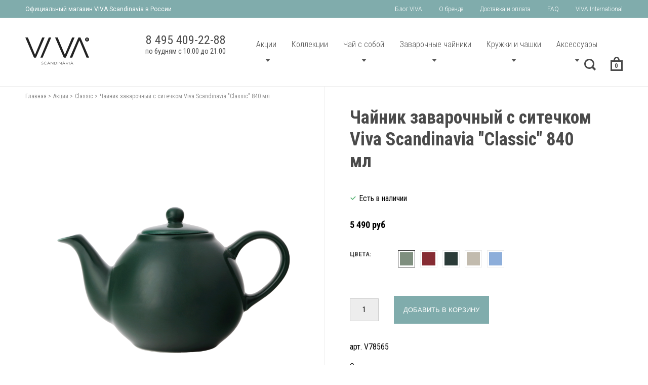

--- FILE ---
content_type: text/html; charset=utf-8
request_url: https://www.vivascandinavia.ru/collection/classic-2/product/chaynik-zavarochnyy-s-sitechkom-classic-800-ml-2
body_size: 20337
content:
<!DOCTYPE html>
<html>
  
<head><meta data-config="{&quot;product_id&quot;:147912783}" name="page-config" content="" /><meta data-config="{&quot;money_with_currency_format&quot;:{&quot;delimiter&quot;:&quot; &quot;,&quot;separator&quot;:&quot;.&quot;,&quot;format&quot;:&quot;%n %u&quot;,&quot;unit&quot;:&quot;руб&quot;,&quot;show_price_without_cents&quot;:1},&quot;currency_code&quot;:&quot;RUR&quot;,&quot;currency_iso_code&quot;:&quot;RUB&quot;,&quot;default_currency&quot;:{&quot;title&quot;:&quot;Российский рубль&quot;,&quot;code&quot;:&quot;RUR&quot;,&quot;rate&quot;:1.0,&quot;format_string&quot;:&quot;%n %u&quot;,&quot;unit&quot;:&quot;руб&quot;,&quot;price_separator&quot;:&quot;&quot;,&quot;is_default&quot;:true,&quot;price_delimiter&quot;:&quot;&quot;,&quot;show_price_with_delimiter&quot;:true,&quot;show_price_without_cents&quot;:true},&quot;facebook&quot;:{&quot;pixelActive&quot;:true,&quot;currency_code&quot;:&quot;RUB&quot;,&quot;use_variants&quot;:false},&quot;vk&quot;:{&quot;pixel_active&quot;:null,&quot;price_list_id&quot;:null},&quot;new_ya_metrika&quot;:true,&quot;ecommerce_data_container&quot;:&quot;dataLayer&quot;,&quot;common_js_version&quot;:&quot;v2&quot;,&quot;vue_ui_version&quot;:null,&quot;feedback_captcha_enabled&quot;:null,&quot;account_id&quot;:542931,&quot;hide_items_out_of_stock&quot;:false,&quot;forbid_order_over_existing&quot;:true,&quot;minimum_items_price&quot;:null,&quot;enable_comparison&quot;:true,&quot;locale&quot;:&quot;ru&quot;,&quot;client_group&quot;:null,&quot;consent_to_personal_data&quot;:{&quot;active&quot;:false,&quot;obligatory&quot;:true,&quot;description&quot;:&quot;Настоящим подтверждаю, что я ознакомлен и согласен с условиями \u003ca href=&#39;/page/oferta&#39; target=&#39;blank&#39;\u003eоферты и политики конфиденциальности\u003c/a\u003e.&quot;},&quot;recaptcha_key&quot;:&quot;6LfXhUEmAAAAAOGNQm5_a2Ach-HWlFKD3Sq7vfFj&quot;,&quot;recaptcha_key_v3&quot;:&quot;6LcZi0EmAAAAAPNov8uGBKSHCvBArp9oO15qAhXa&quot;,&quot;yandex_captcha_key&quot;:&quot;ysc1_ec1ApqrRlTZTXotpTnO8PmXe2ISPHxsd9MO3y0rye822b9d2&quot;,&quot;checkout_float_order_content_block&quot;:false,&quot;available_products_characteristics_ids&quot;:null,&quot;sber_id_app_id&quot;:&quot;5b5a3c11-72e5-4871-8649-4cdbab3ba9a4&quot;,&quot;theme_generation&quot;:2,&quot;quick_checkout_captcha_enabled&quot;:false,&quot;max_order_lines_count&quot;:500,&quot;sber_bnpl_min_amount&quot;:1000,&quot;sber_bnpl_max_amount&quot;:150000,&quot;counter_settings&quot;:{&quot;data_layer_name&quot;:&quot;dataLayer&quot;,&quot;new_counters_setup&quot;:false,&quot;add_to_cart_event&quot;:true,&quot;remove_from_cart_event&quot;:true,&quot;add_to_wishlist_event&quot;:true},&quot;site_setting&quot;:{&quot;show_cart_button&quot;:true,&quot;show_service_button&quot;:false,&quot;show_marketplace_button&quot;:false,&quot;show_quick_checkout_button&quot;:false},&quot;warehouses&quot;:[],&quot;captcha_type&quot;:&quot;google&quot;,&quot;human_readable_urls&quot;:false}" name="shop-config" content="" /><meta name='js-evnvironment' content='production' /><meta name='default-locale' content='ru' /><meta name='insales-redefined-api-methods' content="[]" /><script src="/packs/js/shop_bundle-2b0004e7d539ecb78a46.js"></script><script type="text/javascript" src="https://static.insales-cdn.com/assets/common-js/common.v2.25.28.js"></script><script type="text/javascript" src="https://static.insales-cdn.com/assets/static-versioned/v3.72/static/libs/lodash/4.17.21/lodash.min.js"></script>
<!--InsalesCounter -->
<script type="text/javascript">
(function() {
  if (typeof window.__insalesCounterId !== 'undefined') {
    return;
  }

  try {
    Object.defineProperty(window, '__insalesCounterId', {
      value: 542931,
      writable: true,
      configurable: true
    });
  } catch (e) {
    console.error('InsalesCounter: Failed to define property, using fallback:', e);
    window.__insalesCounterId = 542931;
  }

  if (typeof window.__insalesCounterId === 'undefined') {
    console.error('InsalesCounter: Failed to set counter ID');
    return;
  }

  let script = document.createElement('script');
  script.async = true;
  script.src = '/javascripts/insales_counter.js?7';
  let firstScript = document.getElementsByTagName('script')[0];
  firstScript.parentNode.insertBefore(script, firstScript);
})();
</script>
<!-- /InsalesCounter -->
    <script type="text/javascript">
      (function() {
        (function(w,c){w[c]=w[c]||function(){(w[c].q=w[c].q||[]).push(arguments)};})(window,'convead');

function ready(fn) {
  if (document.readyState != 'loading'){
    fn();
  } else {
    document.addEventListener('DOMContentLoaded', fn);
  }
}

function ajaxRequest(url, success, fail, complete) {
  success = success || function() {};
  fail = fail || function() {};
  complete = complete || function() {};
  const xhr = new XMLHttpRequest()
  xhr.open('GET', url, true);
  xhr.setRequestHeader('Content-type', 'application/json; charset=utf-8');
  xhr.onreadystatechange = function() {
    if (xhr.readyState == 4) {
      if (xhr.status == 200) {
        var data;
        try {
          data = JSON.parse(xhr.responseText)
        } catch (e) {
          console.warn(e)
        }
        success(data);
        complete(xhr);
      } else {
        fail(xhr);
        complete(xhr);
      }
    }
  }
  xhr.send();
}

ready(function(){
  
  function set_current_cart_info() {
    ConveadCookies.set('convead_cart_info', JSON.stringify({
      count: window.convead_cart_info.items_count, 
      price: window.convead_cart_info.items_price
    }), {path: '/'}); 
  }

  function is_success_order_page() {
    var regex = new RegExp('^/orders/');
    return regex.exec(window.location.pathname) != null;
  }

  function update_cart_legacy(callback) {
    // Update cart
    var json = ConveadCookies.get('convead_cart_info')
    var current_cart_info = (json && JSON.parse(json)) || null;
    var insales_cart_items = [];
    
    ajaxRequest('/cart_items.json', function (cart) {
      if (!cart) return

      for (var order_line of cart.order_lines) {
        insales_cart_items.push({
          product_id: order_line.product_id,
          qnt: order_line.quantity,
          price: order_line.sale_price
        });
      };
      window.convead_cart_info = {
        items_count: cart.items_count,
        items_price: cart.items_price,
        items: insales_cart_items
      };
      if (current_cart_info == null) {
        set_current_cart_info(); 
      } else {
        if ((current_cart_info.count != window.convead_cart_info.items_count) || (current_cart_info.price != window.convead_cart_info.items_price)) {
          set_current_cart_info();
          if (!is_success_order_page()) {
            window.convead('event', 'update_cart', {items: window.convead_cart_info.items});
          }
        }
      }

    }, null, callback);
  }

  function update_cart_common() {
    var skipFirst = true;
    var send_cart = function($data) {
      var items = [];
      for (var k in $data.order_lines) {
        var offer = $data.order_lines[k];
        items.push({
          product_id: offer.product_id,
          qnt: offer.quantity,
          price: offer.sale_price
        });
      }
      window.convead('event', 'update_cart', {items: items});
    }
    Events('onCart_Update').subscribe(function( $data ) {
      if (skipFirst) skipFirst = false;
      else {
        send_cart($data);
      }
    })
    Events('addToCart').subscribe(function() {
      new InSales.Cart({ draw: function( $data ) {
        send_cart($data);
      } })
    })
  }

  function send_view_product() {
    if (typeof(window.convead_product_info) == 'undefined') return;

    window.convead('event', 'view_product', window.convead_product_info);
  }

  function send_link() {
    window.convead('event', 'link', {}, window.ConveadSettings.visitor_info);
  }

  // Initialize Convead settings
  window.ConveadSettings = window.ConveadSettings || {};
  window.ConveadSettings.app_key = '453ba4c3004b422cb6c077a748001d92';
  window.ConveadSettings.onload = function() {
    if (typeof window.Events === 'function') {
      update_cart_common();
      send_view_product();
    } else {
      // Must call update cart event before link event when it is legacy api
      window.ConveadSettings.disable_auto_event_link = true;
      update_cart_legacy(function() {
        send_link();
        send_view_product();
      });
    }
  }

  // Get current visitor info
  ajaxRequest(
    "/client_account/contacts.json",
    function(data, textStatus) {
      if (data && data.status == 'ok') {
        window.ConveadSettings.visitor_uid = data.client.id;
        if (typeof window.ConveadSettings.visitor_info == 'undefined') window.ConveadSettings.visitor_info = {};
        window.ConveadSettings.visitor_info.first_name = data.client.name;
        window.ConveadSettings.visitor_info.last_name = data.client.surname;
        window.ConveadSettings.visitor_info.email = data.client.email;
        window.ConveadSettings.visitor_info.phone = data.client.phone;
      }
    },
    null,
    function() {
      (function(d){var ts = (+new Date()/86400000|0)*86400;var s = d.createElement('script');s.type = 'text/javascript';s.async = true;s.charset = 'utf-8';s.src = 'https://tracker.convead.io/widgets/'+ts+'/widget-453ba4c3004b422cb6c077a748001d92.js';var x = d.getElementsByTagName('script')[0];x.parentNode.insertBefore(s, x);})(document);
    }
  );

});

      })();
    </script>

    <script type="text/javascript">
      (function() {
        (function(w,c){w[c]=w[c]||function(){(w[c].q=w[c].q||[]).push(arguments)};})(window,'convead');

function ready(fn) {
  if (document.readyState != 'loading'){
    fn();
  } else {
    document.addEventListener('DOMContentLoaded', fn);
  }
}

function ajaxRequest(url, success, fail, complete) {
  success = success || function() {};
  fail = fail || function() {};
  complete = complete || function() {};
  const xhr = new XMLHttpRequest()
  xhr.open('GET', url, true);
  xhr.setRequestHeader('Content-type', 'application/json; charset=utf-8');
  xhr.onreadystatechange = function() {
    if (xhr.readyState == 4) {
      if (xhr.status == 200) {
        var data;
        try {
          data = JSON.parse(xhr.responseText)
        } catch (e) {
          console.warn(e)
        }
        success(data);
        complete(xhr);
      } else {
        fail(xhr);
        complete(xhr);
      }
    }
  }
  xhr.send();
}

ready(function(){
  
  function set_current_cart_info() {
    ConveadCookies.set('convead_cart_info', JSON.stringify({
      count: window.convead_cart_info.items_count, 
      price: window.convead_cart_info.items_price
    }), {path: '/'}); 
  }

  function is_success_order_page() {
    var regex = new RegExp('^/orders/');
    return regex.exec(window.location.pathname) != null;
  }

  function update_cart_legacy(callback) {
    // Update cart
    var json = ConveadCookies.get('convead_cart_info')
    var current_cart_info = (json && JSON.parse(json)) || null;
    var insales_cart_items = [];
    
    ajaxRequest('/cart_items.json', function (cart) {
      if (!cart) return

      for (var order_line of cart.order_lines) {
        insales_cart_items.push({
          product_id: order_line.product_id,
          qnt: order_line.quantity,
          price: order_line.sale_price
        });
      };
      window.convead_cart_info = {
        items_count: cart.items_count,
        items_price: cart.items_price,
        items: insales_cart_items
      };
      if (current_cart_info == null) {
        set_current_cart_info(); 
      } else {
        if ((current_cart_info.count != window.convead_cart_info.items_count) || (current_cart_info.price != window.convead_cart_info.items_price)) {
          set_current_cart_info();
          if (!is_success_order_page()) {
            window.convead('event', 'update_cart', {items: window.convead_cart_info.items});
          }
        }
      }

    }, null, callback);
  }

  function update_cart_common() {
    var skipFirst = true;
    var send_cart = function($data) {
      var items = [];
      for (var k in $data.order_lines) {
        var offer = $data.order_lines[k];
        items.push({
          product_id: offer.product_id,
          qnt: offer.quantity,
          price: offer.sale_price
        });
      }
      window.convead('event', 'update_cart', {items: items});
    }
    Events('onCart_Update').subscribe(function( $data ) {
      if (skipFirst) skipFirst = false;
      else {
        send_cart($data);
      }
    })
    Events('addToCart').subscribe(function() {
      new InSales.Cart({ draw: function( $data ) {
        send_cart($data);
      } })
    })
  }

  function send_view_product() {
    if (typeof(window.convead_product_info) == 'undefined') return;

    window.convead('event', 'view_product', window.convead_product_info);
  }

  function send_link() {
    window.convead('event', 'link', {}, window.ConveadSettings.visitor_info);
  }

  // Initialize Convead settings
  window.ConveadSettings = window.ConveadSettings || {};
  window.ConveadSettings.app_key = 'ee24d3980506a74e0cfe5115b4721ab2';
  window.ConveadSettings.onload = function() {
    if (typeof window.Events === 'function') {
      update_cart_common();
      send_view_product();
    } else {
      // Must call update cart event before link event when it is legacy api
      window.ConveadSettings.disable_auto_event_link = true;
      update_cart_legacy(function() {
        send_link();
        send_view_product();
      });
    }
  }

  // Get current visitor info
  ajaxRequest(
    "/client_account/contacts.json",
    function(data, textStatus) {
      if (data && data.status == 'ok') {
        window.ConveadSettings.visitor_uid = data.client.id;
        if (typeof window.ConveadSettings.visitor_info == 'undefined') window.ConveadSettings.visitor_info = {};
        window.ConveadSettings.visitor_info.first_name = data.client.name;
        window.ConveadSettings.visitor_info.last_name = data.client.surname;
        window.ConveadSettings.visitor_info.email = data.client.email;
        window.ConveadSettings.visitor_info.phone = data.client.phone;
      }
    },
    null,
    function() {
      (function(d){var ts = (+new Date()/86400000|0)*86400;var s = d.createElement('script');s.type = 'text/javascript';s.async = true;s.charset = 'utf-8';s.src = 'https://tracker.convead.io/widgets/'+ts+'/widget-ee24d3980506a74e0cfe5115b4721ab2.js';var x = d.getElementsByTagName('script')[0];x.parentNode.insertBefore(s, x);})(document);
    }
  );

});

      })();
    </script>

  
  



  <title>
    
    
        Чайник заварочный с ситечком Viva Scandinavia "Classic" 840 мл - скандинавский дизайн | Интернет-магазин Vivascandinavia
    
  </title>






<!-- meta -->
<meta charset="UTF-8" />
<meta name="keywords" content='Чайник заварочный с ситечком Viva Scandinavia "Classic" 840 мл - скандинавский дизайн | Интернет-магазин Vivascandinavia'/>

<meta name="description" content='Купить с доставкой Чайник заварочный с ситечком Viva Scandinavia Classic 840 мл.
Цена - 5 490 руб. Официальный дилер Viva Scandinavia.
☎️ 8 495 409-22-88
Смотрите все товары в разделе «Фарфоровые чайники»
'/>

<meta name="robots" content="index,follow" />
<meta http-equiv="X-UA-Compatible" content="IE=edge,chrome=1" />
<meta name="viewport" content="width=device-width, initial-scale=1.0" />
<meta name="SKYPE_TOOLBAR" content="SKYPE_TOOLBAR_PARSER_COMPATIBLE" />

<link rel="shortcut icon" type="image/png" href="https://static.insales-cdn.com/assets/1/6315/1538219/1728660242/favicon.png">




    <meta property="og:title" content="Чайник заварочный с ситечком Viva Scandinavia Classic 840 мл" />
    <meta property="og:type" content="website" />
    <meta property="og:url" content="https://www.vivascandinavia.ru/collection/classic-2/product/chaynik-zavarochnyy-s-sitechkom-classic-800-ml-2" />
    
      <meta property="og:image" content="https://static.insales-cdn.com/images/products/1/6478/259012942/V78565-72.png" />
    
  

<!-- fixes -->
<!--[if IE]>
<script src="//html5shiv.googlecode.com/svn/trunk/html5.js"></script><![endif]-->
<!--[if lt IE 9]>
<script src="//css3-mediaqueries-js.googlecode.com/svn/trunk/css3-mediaqueries.js"></script>
<![endif]-->

<script type="application/ld+json">
{
  "@context":"https://schema.org",
  "@type":"Product",
  "productID":"147912783",
  "name":"Чайник заварочный с ситечком Viva Scandinavia "Classic" 840 мл",
  "description":" Классика &ndash; это не скучно. Яркий тому пример &ndash; фарфоровый заварочный чайник Classic темно-зеленого цвета c элегантной округлостью форм, длинным носиком, удобной ручкой, которая не нагревается и дает возможность легко разливать чай по чашкам.
Чтобы получить безупречный вкус и аромат, совсем не обязательно быть профессиональным чайным мастером. Все получиться само собой благодаря стальному мелкоячеистому ситечку внутри чайника. Просто засыпьте в него нужное количество чая, залейте горячей водой и накройте фарфоровой крышечкой с миниатюрной круглой ручкой. Через несколько минут наслаждайтесь изумительными оттенками чистого, насыщенного чайного напитка. Благодаря специальному носику вы сможете сделать все аккуратно, не пролив ни капли.
Чайник Classic долго удерживает тепло, рассчитан на 840 мл, чтобы вы могли заварить в нем чай на трех &ndash; четырех персон.
Подходит для мытья в посудомоечной машине.",
  "url":"/collection/classic-2/product/chaynik-zavarochnyy-s-sitechkom-classic-800-ml-2",
  "image":"https://static.insales-cdn.com/images/products/1/6478/259012942/compact_V78565-72.png",
  "brand":"vivascandinavia",
  "offers": [
    {
      "@type": "Offer",
      "price": "5490.0",
      "priceCurrency": "RUB",
      "availability": "https://schema.org/InStock"
    }	
  ]
}
</script>


  
  <link href="https://fonts.googleapis.com/css?family=Roboto+Condensed:300,400,400i,700|Roboto:300,400,400i,700" rel="stylesheet">

<link href="//maxcdn.bootstrapcdn.com/font-awesome/4.7.0/css/font-awesome.min.css" rel="stylesheet" />

<link href="https://static.insales-cdn.com/assets/1/6315/1538219/1728660242/fonts.css" rel="stylesheet" type="text/css" />
<link href="https://static.insales-cdn.com/assets/1/6315/1538219/1728660242/spider.css" rel="stylesheet" type="text/css" />
<link href="https://static.insales-cdn.com/assets/1/6315/1538219/1728660242/base.css" rel="stylesheet" type="text/css" />
<link href="https://static.insales-cdn.com/assets/1/6315/1538219/1728660242/plugins.css" rel="stylesheet" type="text/css" />
<link href="https://static.insales-cdn.com/assets/1/6315/1538219/1728660242/theme.css" rel="stylesheet" type="text/css" />

<meta name='product-id' content='147912783' />
</head>





<body class="template-is-product not-index-page">

  <div class="top-header hidden-md">
		<div class="row flex-middle">
			<div class="cell-5">
				Официальный магазин VIVA Scandinavia в России
			</div>
			<div class="cell-7 flex-end">
				












  <ul class="main-menu menu">
    
    
      
      

      
<li class="main-menu-item menu-item level-1 item-is-  " >
  
  

  <a href="http://blog.vivascandinavia.ru/" class=" main-menu-link menu-link level-1" >
    
    Блог VIVA
    
    
  </a>

  
    </li>



    
      
      

      
<li class="main-menu-item menu-item level-1 item-is-  " >
  
  

  <a href="/page/o-brende" class=" main-menu-link menu-link level-1" >
    
    О бренде
    
    
  </a>

  
    </li>



    
      
      

      
<li class="main-menu-item menu-item level-1 item-is-  " >
  
  

  <a href="/page/delivery" class=" main-menu-link menu-link level-1" >
    
    Доставка и оплата
    
    
  </a>

  
    </li>



    
      
      

      
<li class="main-menu-item menu-item level-1 item-is-  " >
  
  

  <a href="/page/faq" class=" main-menu-link menu-link level-1" >
    
    FAQ
    
    
  </a>

  
    </li>



    
      
      

      
<li class="main-menu-item menu-item level-1 item-is-  " >
  
  

  <a href="/page/country" class=" main-menu-link menu-link level-1" >
    
    VIVA International
    
    
  </a>

  
    </li>



    
  </ul>




















			</div> 
		</div>
	</div>
<header>
    
	<div class="row flex-middle">
		 <div class="cell-2">
		 
			<a href="/" class="logotype in-header">
				<img src="https://static.insales-cdn.com/assets/1/6315/1538219/1728660242/logo_viva.svg" alt="logo">
			</a>
			
		 </div>
		 <div class="cell-10 text-right">
			<div class="row text-right flex-end flex-middle">
			    <div class="hidden-md cell-">
			     <div class="top-phone">
					8 495 409-22-88
				    <span>по будням с 10.00 до 21.00</span>
				 </div>
			    </div>
				<div class="hidden-md cell-">
					 











  

<ul class="main-menu menu level-1 row flex-between">
  
    
    
    
    
    
    
    
    
    
      
      
      
      

      
<li class="main-menu-item menu-item level-1 item-is-spetspredlozhenie is-current is-drop_anchor" >
  
  

  <a href="/collection/spetspredlozhenie" class=" main-menu-link menu-link level-1" >
    
    Акции
    
     
      
      <button class="main-menu-marker menu-marker menu-marker level-1 is-button-active" type="button"  data-tab-active></button>
    
    
  </a>

  
  

    <ul class="main-menu menu level-2 is-drop_target" >

    


      
      
   

  
    
    
    
    
    
    
    
    
    
      
      
      
      

      
<li class="main-menu-item menu-item level-2 item-is-podarki-do-1500-rub  " >
  
  

  <a href="/collection/podarki-do-1500-rub" class=" main-menu-link menu-link level-2" >
    
    	  
    		<div class="col-img-sub-wrapper">
    			<img src="https://static.insales-cdn.com/r/gTE-OrS16Gg/rs:fit:256:256:1/plain/images/collections/1/1719/72255159/large_idea.jpg@jpg" class="">
    		</div>		
    	  		
    
    Подарки до 3500 руб
    
    
  </a>

  
    </li>




      
      
   

  
    
    
    
    
    
    
    
    
    
      
      
      
        
          </ul>
          </li>
        
      
      

      
<li class="main-menu-item menu-item level-1 item-is-kollektsii  " >
  
  

  <a href="/collection/kollektsii" class=" main-menu-link menu-link level-1" >
    
    Коллекции
    
    
  </a>

  
    </li>




      
      
   

  
    
    
    
    
    
    
    
    
    
      
      
      
      

      
<li class="main-menu-item menu-item level-1 item-is-recharge  is-drop_anchor" >
  
  

  <a href="/collection/recharge" class=" main-menu-link menu-link level-1" >
    
    Чай с собой
    
     
      
      <button class="main-menu-marker menu-marker menu-marker level-1 " type="button"  ></button>
    
    
  </a>

  
  

    <ul class="main-menu menu level-2 is-drop_target" >

    


      
      
   

  
    
    
    
    
    
    
    
    
    
      
      
      
      

      
<li class="main-menu-item menu-item level-2 item-is-tambler-dlya-zavarivaniya-chaya-viva-scandinavia-recharge  " >
  
  

  <a href="/collection/tambler-dlya-zavarivaniya-chaya-viva-scandinavia-recharge" class=" main-menu-link menu-link level-2" >
    
    	  
    		<div class="col-img-sub-wrapper">
    			<img src="https://static.insales-cdn.com/r/C3AH4AhwS_g/rs:fit:256:256:1/plain/images/collections/1/1226/71353546/large_Recarge.jpg@jpg" class="">
    		</div>		
    	  		
    
    Тамблер для заваривания чая Viva Scandinavia "Recharge"
    
    
  </a>

  
    </li>




      
      
   

  
    
    
    
    
    
    
    
    
    
      
      
      
      

      
<li class="main-menu-item menu-item level-2 item-is-httpswwwvivascandinaviarucollectiontermokruzhka-viva-scandinavia-minimaproductv22001-chaynaya-kruzhka-04l-termosteklo-minima  " >
  
  

  <a href="/collection/httpswwwvivascandinaviarucollectiontermokruzhka-viva-scandinavia-minimaproductv22001-chaynaya-kruzhka-04l-termosteklo-minima" class=" main-menu-link menu-link level-2" >
    
    	  
    		<div class="col-img-sub-wrapper">
    			<img src="https://static.insales-cdn.com/r/dmijrWLXr-g/rs:fit:256:256:1/plain/images/collections/1/115/71254131/large_V22001.jpg@jpg" class="">
    		</div>		
    	  		
    
    Термокружка Viva Scandinavia "Minima™
    
    
  </a>

  
    </li>




      
      
   

  
    
    
    
    
    
    
    
    
    
      
      
      
      

      
<li class="main-menu-item menu-item level-2 item-is-skladnoe-sitechko-dlya-zavarivaniya-chaya-viva-scandinavia-infusion  " >
  
  

  <a href="/collection/skladnoe-sitechko-dlya-zavarivaniya-chaya-viva-scandinavia-infusion" class=" main-menu-link menu-link level-2" >
    
    	  
    		<div class="col-img-sub-wrapper">
    			<img src="https://static.insales-cdn.com/r/Tea44R8MxUE/rs:fit:256:256:1/plain/images/collections/1/1232/71353552/large_Colasible_infuser.jpg@jpg" class="">
    		</div>		
    	  		
    
    Складное ситечко для заваривания чая Viva Scandinavia "Infusion"
    
    
  </a>

  
    </li>




      
      
   

  
    
    
    
    
    
    
    
    
    
      
      
      
        
          </ul>
          </li>
        
      
      

      
<li class="main-menu-item menu-item level-1 item-is-chayniki-zavarochnye  is-drop_anchor" >
  
  

  <a href="/collection/chayniki-zavarochnye" class=" main-menu-link menu-link level-1" >
    
    Заварочные чайники
    
     
      
      <button class="main-menu-marker menu-marker menu-marker level-1 " type="button"  ></button>
    
    
  </a>

  
  

    <ul class="main-menu menu level-2 is-drop_target" >

    


      
      
   

  
    
    
    
    
    
    
    
    
    
      
      
      
      

      
<li class="main-menu-item menu-item level-2 item-is-steklyannye-chayniki  " >
  
  

  <a href="/collection/steklyannye-chayniki" class=" main-menu-link menu-link level-2" >
    
    	  
    		<div class="col-img-sub-wrapper">
    			<img src="https://static.insales-cdn.com/r/IeN_IBtJ2xQ/rs:fit:256:256:1/plain/images/collections/1/1204/71353524/large_Glass_tea_pot.jpg@jpg" class="">
    		</div>		
    	  		
    
    Стеклянные чайники
    
    
  </a>

  
    </li>




      
      
   

  
    
    
    
    
    
    
    
    
    
      
      
      
      

      
<li class="main-menu-item menu-item level-2 item-is-farforovye-chayniki  " >
  
  

  <a href="/collection/farforovye-chayniki" class=" main-menu-link menu-link level-2" >
    
    	  
    		<div class="col-img-sub-wrapper">
    			<img src="https://static.insales-cdn.com/r/aHIlHY5N3qg/rs:fit:256:256:1/plain/images/collections/1/1205/71353525/large_Porcelain_tea_pot.jpg@jpg" class="">
    		</div>		
    	  		
    
    Фарфоровые чайники
    
    
  </a>

  
    </li>




      
      
   

  
    
    
    
    
    
    
    
    
    
      
      
      
      

      
<li class="main-menu-item menu-item level-2 item-is-chugunnye-chayniki  " >
  
  

  <a href="/collection/chugunnye-chayniki" class=" main-menu-link menu-link level-2" >
    
    	  
    		<div class="col-img-sub-wrapper">
    			<img src="https://static.insales-cdn.com/r/nJZilw6yMv8/rs:fit:256:256:1/plain/images/collections/1/3555/88673763/large_V82149_1_500x500.jpg@jpg" class="">
    		</div>		
    	  		
    
    Чугунные чайники
    
    
  </a>

  
    </li>




      
      
   

  
    
    
    
    
    
    
    
    
    
      
      
      
      

      
<li class="main-menu-item menu-item level-2 item-is-grafiny-i-stakany  " >
  
  

  <a href="/collection/grafiny-i-stakany" class=" main-menu-link menu-link level-2" >
    
    	  
    		<div class="col-img-sub-wrapper">
    			<img src="https://static.insales-cdn.com/r/PxiDgTl5Tjw/rs:fit:256:256:1/plain/images/collections/1/1207/71353527/large_Ice_tea_carafe.jpg@jpg" class="">
    		</div>		
    	  		
    
    Графины
    
    
  </a>

  
    </li>




      
      
   

  
    
    
    
    
    
    
    
    
    
      
      
      
      

      
<li class="main-menu-item menu-item level-2 item-is-chaynye-nabory  " >
  
  

  <a href="/collection/chaynye-nabory" class=" main-menu-link menu-link level-2" >
    
    	  
    		<div class="col-img-sub-wrapper">
    			<img src="https://static.insales-cdn.com/r/eg-xnN_2F58/rs:fit:256:256:1/plain/images/collections/1/1208/71353528/large_tea_set.jpg@jpg" class="">
    		</div>		
    	  		
    
    Чайные наборы
    
    
  </a>

  
    </li>




      
      
   

  
    
    
    
    
    
    
    
    
    
      
      
      
        
          </ul>
          </li>
        
      
      

      
<li class="main-menu-item menu-item level-1 item-is-chashki-i-krujki  is-drop_anchor" >
  
  

  <a href="/collection/chashki-i-krujki" class=" main-menu-link menu-link level-1" >
    
    Кружки и чашки
    
     
      
      <button class="main-menu-marker menu-marker menu-marker level-1 " type="button"  ></button>
    
    
  </a>

  
  

    <ul class="main-menu menu level-2 is-drop_target" >

    


      
      
   

  
    
    
    
    
    
    
    
    
    
      
      
      
      

      
<li class="main-menu-item menu-item level-2 item-is-kruzhki  " >
  
  

  <a href="/collection/kruzhki" class=" main-menu-link menu-link level-2" >
    
    	  
    		<div class="col-img-sub-wrapper">
    			<img src="https://static.insales-cdn.com/r/NtUSJWnKFOY/rs:fit:256:256:1/plain/images/collections/1/1209/71353529/large_Mugs.jpg@jpg" class="">
    		</div>		
    	  		
    
    Кружки
    
    
  </a>

  
    </li>




      
      
   

  
    
    
    
    
    
    
    
    
    
      
      
      
      

      
<li class="main-menu-item menu-item level-2 item-is-stakany  " >
  
  

  <a href="/collection/stakany" class=" main-menu-link menu-link level-2" >
    
    	  
    		<div class="col-img-sub-wrapper">
    			<img src="https://static.insales-cdn.com/r/XWck9ZuySpg/rs:fit:256:256:1/plain/images/collections/1/1210/71353530/large_Cup.jpg@jpg" class="">
    		</div>		
    	  		
    
    Стаканы
    
    
  </a>

  
    </li>




      
      
   

  
    
    
    
    
    
    
    
    
    
      
      
      
      

      
<li class="main-menu-item menu-item level-2 item-is-termobokaly  " >
  
  

  <a href="/collection/termobokaly" class=" main-menu-link menu-link level-2" >
    
    	  
    		<div class="col-img-sub-wrapper">
    			<img src="https://static.insales-cdn.com/r/jHoZmZYndyA/rs:fit:256:256:1/plain/images/collections/1/1211/71353531/large_dubble_wall_glass.jpg@jpg" class="">
    		</div>		
    	  		
    
    Термобокалы
    
    
  </a>

  
    </li>




      
      
   

  
    
    
    
    
    
    
    
    
    
      
      
      
      

      
<li class="main-menu-item menu-item level-2 item-is-chashki-s-blyudtsem  " >
  
  

  <a href="/collection/chashki-s-blyudtsem" class=" main-menu-link menu-link level-2" >
    
    	  
    		<div class="col-img-sub-wrapper">
    			<img src="https://static.insales-cdn.com/r/CJmxUegOVe4/rs:fit:256:256:1/plain/images/collections/1/1212/71353532/large_Classic_cup_and_saucer.jpg@jpg" class="">
    		</div>		
    	  		
    
    Чашки с блюдцем
    
    
  </a>

  
    </li>




      
      
   

  
    
    
    
    
    
    
    
    
    
      
      
      
      

      
<li class="main-menu-item menu-item level-2 item-is-kruzhki-zavarniki  " >
  
  

  <a href="/collection/kruzhki-zavarniki" class=" main-menu-link menu-link level-2" >
    
    	  
    		<div class="col-img-sub-wrapper">
    			<img src="https://static.insales-cdn.com/r/ENp4IQP_kjA/rs:fit:256:256:1/plain/images/collections/1/1214/71353534/large_Minima_cup.jpg@jpg" class="">
    		</div>		
    	  		
    
    Кружки заварники
    
    
  </a>

  
    </li>




      
      
   

  
    
    
    
    
    
    
    
    
    
      
      
      
        
          </ul>
          </li>
        
      
      

      
<li class="main-menu-item menu-item level-1 item-is-aksessuary  is-drop_anchor" >
  
  

  <a href="/collection/aksessuary" class=" main-menu-link menu-link level-1" >
    
    Аксессуары
    
     
      
      <button class="main-menu-marker menu-marker menu-marker level-1 " type="button"  ></button>
    
    
  </a>

  
  

    <ul class="main-menu menu level-2 is-drop_target" >

    


      
      
   

  
    
    
    
    
    
    
    
    
    
      
      
      
      

      
<li class="main-menu-item menu-item level-2 item-is-podnosypodstavki  " >
  
  

  <a href="/collection/podnosypodstavki" class=" main-menu-link menu-link level-2" >
    
    	  
    		<div class="col-img-sub-wrapper">
    			<img src="https://static.insales-cdn.com/r/YcLdR6ezl4Q/rs:fit:256:256:1/plain/images/collections/1/1215/71353535/large_Trays.jpg@jpg" class="">
    		</div>		
    	  		
    
    Подносы/подставки
    
    
  </a>

  
    </li>




      
      
   

  
    
    
    
    
    
    
    
    
    
      
      
      
      

      
<li class="main-menu-item menu-item level-2 item-is-saharnitsymolochniki  " >
  
  

  <a href="/collection/saharnitsymolochniki" class=" main-menu-link menu-link level-2" >
    
    	  
    		<div class="col-img-sub-wrapper">
    			<img src="https://static.insales-cdn.com/r/GcTn37-cP20/rs:fit:256:256:1/plain/images/collections/1/1216/71353536/large_Milk_and_suggar_set.jpg@jpg" class="">
    		</div>		
    	  		
    
    Сахарницы/молочники
    
    
  </a>

  
    </li>




      
      
   

  
    
    
    
    
    
    
    
    
    
      
      
      
      

      
<li class="main-menu-item menu-item level-2 item-is-zavarniki-2  " >
  
  

  <a href="/collection/zavarniki-2" class=" main-menu-link menu-link level-2" >
    
    	  
    		<div class="col-img-sub-wrapper">
    			<img src="https://static.insales-cdn.com/r/hjvCJK_J9WA/rs:fit:256:256:1/plain/images/collections/1/1217/71353537/large_Infuser.jpg@jpg" class="">
    		</div>		
    	  		
    
    Заварники
    
    
  </a>

  
    </li>




      
      
   

  
    
    
    
    
    
    
    
    
    
      
      
      
      

      
<li class="main-menu-item menu-item level-2 item-is-dlya-hraneniya  " >
  
  

  <a href="/collection/dlya-hraneniya" class=" main-menu-link menu-link level-2" >
    
    	  
    		<div class="col-img-sub-wrapper">
    			<img src="https://static.insales-cdn.com/r/hjIy2i7GGiE/rs:fit:256:256:1/plain/images/collections/1/1219/71353539/large_Storage.jpg@jpg" class="">
    		</div>		
    	  		
    
    Для хранения
    
    
  </a>

  
    </li>




      
      
   

  
    
    
    
    
    
    
    
    
    
      
      
      
      

      
<li class="main-menu-item menu-item level-2 item-is-chaynye-pomoschniki  " >
  
  

  <a href="/collection/chaynye-pomoschniki" class=" main-menu-link menu-link level-2" >
    
    	  
    		<div class="col-img-sub-wrapper">
    			<img src="https://static.insales-cdn.com/r/v0Of-kc-fxM/rs:fit:256:256:1/plain/images/collections/1/1220/71353540/large_Tea_friends.jpg@jpg" class="">
    		</div>		
    	  		
    
    Чайные помощники
    
    
  </a>

  
    </li>




      
      
        
        
          </ul>
          </li>
        
      
   

  


</ul>





















				</div> 
				<div class="cell- cell-12-md">
					 <span data-open-search="search" class="top-search-button">
					 <svg version="1.1" class="svg search" xmlns="http://www.w3.org/2000/svg" xmlns:xlink="http://www.w3.org/1999/xlink" x="0px" y="0px" viewBox="0 0 24 27" style="enable-background:new 0 0 29 27; width: 24px; height: 27px;" xml:space="preserve">
					 <path d="M10,2C4.5,2,0,6.5,0,12s4.5,10,10,10s10-4.5,10-10S15.5,2,10,2z M10,19c-3.9,0-7-3.1-7-7s3.1-7,7-7s7,3.1,7,7S13.9,19,10,19z" fill="#4A4A4A"></path>
						<rect fill="#4A4A4A" x="17" y="17" transform="matrix(0.7071 -0.7071 0.7071 0.7071 -9.2844 19.5856)" width="4" height="8"></rect></svg>
					 
					 </span>
					 <div class="hide">
  <div data-target-search="search" class="mobile_menu-modal">
    <div class="search-wrapper">
		<form action="/search" method="get" class="search_widget">
		  <div class="inpt-group">
			<input id="input-ajax" type="text" class="search-input inpt-control inpt search_widget-control" name="q" value="" placeholder="Найти" />
			<button type="submit" class="button-primary">
			  <i class="fa fa-search" aria-hidden="true"></i>
			</button>
		  </div>
		  <input type="hidden" name="lang" value="ru">
		  <div id="result-ajax">
			<div class="search-result"></div>
			<div class="wrapper-ajax"></div>
			<script type="text/template" data-template-id="search_view">
			
				 <% _.forEach(products, function (product){  %>
					 <div class="row flex-middle">
						<div class="cell-4">
						<a href="<%= product.url %>" class="card_micro-image">
							<img src="<%= product.first_image.compact_url %>">
						</a>
                    </div>
                    <div class="cell-8">
                      <div class="card_micro-info">
                        <a href="<%= product.url %>" class="card_micro-title">
                          <%= product.title %>
                        </a>

                        <div class="card_micro-prices">
                          <a href="<%= product.url %>" class="card_micro-price">
                            <%= Shop.money.format(product.variants[0].price) %>
                          </a>
                        </div>
                      </div>
                    </div>
                  </div>
					
				 <% }) %>	
			</script>
		  </div>
		</form>
    </div>
  </div>
</div>

					 <a href="/cart_items" class="cart-widget-link">
						<img src="https://static.insales-cdn.com/assets/1/6315/1538219/1728660242/cart.svg" alt="logo"> <span class="cart-widget-count" data-cartman-items-count>0</span>
					 </a>
					  <button class="bttn-prim bttn-burger" data-open-mobile="main">
						  <img src="https://static.insales-cdn.com/assets/1/6315/1538219/1728660242/burger.svg" alt="">
					  </button>
						








<div class="hide">
  <div data-target-mobile-menu="main" class="mobile_menu-modal">
    <div class="mobile_menu-middle">
      











  

<ul class="mobile_menu menu level-1 ">
  
    
    
    
    
    
    
    
    
    
      
      
      
      

      
<li class="mobile_menu-item menu-item level-1 item-is-spetspredlozhenie is-current " >
  
  

  <a href="/collection/spetspredlozhenie" class="js-toggle-menu   mobile_menu-link menu-link level-1" >
    
    Акции
    
     
      
      <button class="mobile_menu-marker menu-marker menu-marker level-1 is-button-active" type="button"  data-tab-active></button>
    
    
  </a>

  
  

    <ul class="mobile_menu menu level-2 " >

    


      
      
   

  
    
    
    
    
    
    
    
    
    
      
      
      
      

      
<li class="mobile_menu-item menu-item level-2 item-is-podarki-do-1500-rub  " >
  
  

  <a href="/collection/podarki-do-1500-rub" class=" mobile_menu-link menu-link level-2" >
    
    	  
    		<div class="col-img-sub-wrapper">
    			<img src="https://static.insales-cdn.com/r/gTE-OrS16Gg/rs:fit:256:256:1/plain/images/collections/1/1719/72255159/large_idea.jpg@jpg" class="">
    		</div>		
    	  		
    
    Подарки до 3500 руб
    
    
  </a>

  
    </li>




      
      
   

  
    
    
    
    
    
    
    
    
    
      
      
      
        
          </ul>
          </li>
        
      
      

      
<li class="mobile_menu-item menu-item level-1 item-is-kollektsii  " >
  
  

  <a href="/collection/kollektsii" class=" mobile_menu-link menu-link level-1" >
    
    Коллекции
    
    
  </a>

  
    </li>




      
      
   

  
    
    
    
    
    
    
    
    
    
      
      
      
      

      
<li class="mobile_menu-item menu-item level-1 item-is-recharge  " >
  
  

  <a href="/collection/recharge" class="js-toggle-menu   mobile_menu-link menu-link level-1" >
    
    Чай с собой
    
     
      
      <button class="mobile_menu-marker menu-marker menu-marker level-1 " type="button"  ></button>
    
    
  </a>

  
  

    <ul class="mobile_menu menu level-2 " >

    


      
      
   

  
    
    
    
    
    
    
    
    
    
      
      
      
      

      
<li class="mobile_menu-item menu-item level-2 item-is-tambler-dlya-zavarivaniya-chaya-viva-scandinavia-recharge  " >
  
  

  <a href="/collection/tambler-dlya-zavarivaniya-chaya-viva-scandinavia-recharge" class=" mobile_menu-link menu-link level-2" >
    
    	  
    		<div class="col-img-sub-wrapper">
    			<img src="https://static.insales-cdn.com/r/C3AH4AhwS_g/rs:fit:256:256:1/plain/images/collections/1/1226/71353546/large_Recarge.jpg@jpg" class="">
    		</div>		
    	  		
    
    Тамблер для заваривания чая Viva Scandinavia "Recharge"
    
    
  </a>

  
    </li>




      
      
   

  
    
    
    
    
    
    
    
    
    
      
      
      
      

      
<li class="mobile_menu-item menu-item level-2 item-is-httpswwwvivascandinaviarucollectiontermokruzhka-viva-scandinavia-minimaproductv22001-chaynaya-kruzhka-04l-termosteklo-minima  " >
  
  

  <a href="/collection/httpswwwvivascandinaviarucollectiontermokruzhka-viva-scandinavia-minimaproductv22001-chaynaya-kruzhka-04l-termosteklo-minima" class=" mobile_menu-link menu-link level-2" >
    
    	  
    		<div class="col-img-sub-wrapper">
    			<img src="https://static.insales-cdn.com/r/dmijrWLXr-g/rs:fit:256:256:1/plain/images/collections/1/115/71254131/large_V22001.jpg@jpg" class="">
    		</div>		
    	  		
    
    Термокружка Viva Scandinavia "Minima™
    
    
  </a>

  
    </li>




      
      
   

  
    
    
    
    
    
    
    
    
    
      
      
      
      

      
<li class="mobile_menu-item menu-item level-2 item-is-skladnoe-sitechko-dlya-zavarivaniya-chaya-viva-scandinavia-infusion  " >
  
  

  <a href="/collection/skladnoe-sitechko-dlya-zavarivaniya-chaya-viva-scandinavia-infusion" class=" mobile_menu-link menu-link level-2" >
    
    	  
    		<div class="col-img-sub-wrapper">
    			<img src="https://static.insales-cdn.com/r/Tea44R8MxUE/rs:fit:256:256:1/plain/images/collections/1/1232/71353552/large_Colasible_infuser.jpg@jpg" class="">
    		</div>		
    	  		
    
    Складное ситечко для заваривания чая Viva Scandinavia "Infusion"
    
    
  </a>

  
    </li>




      
      
   

  
    
    
    
    
    
    
    
    
    
      
      
      
        
          </ul>
          </li>
        
      
      

      
<li class="mobile_menu-item menu-item level-1 item-is-chayniki-zavarochnye  " >
  
  

  <a href="/collection/chayniki-zavarochnye" class="js-toggle-menu   mobile_menu-link menu-link level-1" >
    
    Заварочные чайники
    
     
      
      <button class="mobile_menu-marker menu-marker menu-marker level-1 " type="button"  ></button>
    
    
  </a>

  
  

    <ul class="mobile_menu menu level-2 " >

    


      
      
   

  
    
    
    
    
    
    
    
    
    
      
      
      
      

      
<li class="mobile_menu-item menu-item level-2 item-is-steklyannye-chayniki  " >
  
  

  <a href="/collection/steklyannye-chayniki" class=" mobile_menu-link menu-link level-2" >
    
    	  
    		<div class="col-img-sub-wrapper">
    			<img src="https://static.insales-cdn.com/r/IeN_IBtJ2xQ/rs:fit:256:256:1/plain/images/collections/1/1204/71353524/large_Glass_tea_pot.jpg@jpg" class="">
    		</div>		
    	  		
    
    Стеклянные чайники
    
    
  </a>

  
    </li>




      
      
   

  
    
    
    
    
    
    
    
    
    
      
      
      
      

      
<li class="mobile_menu-item menu-item level-2 item-is-farforovye-chayniki  " >
  
  

  <a href="/collection/farforovye-chayniki" class=" mobile_menu-link menu-link level-2" >
    
    	  
    		<div class="col-img-sub-wrapper">
    			<img src="https://static.insales-cdn.com/r/aHIlHY5N3qg/rs:fit:256:256:1/plain/images/collections/1/1205/71353525/large_Porcelain_tea_pot.jpg@jpg" class="">
    		</div>		
    	  		
    
    Фарфоровые чайники
    
    
  </a>

  
    </li>




      
      
   

  
    
    
    
    
    
    
    
    
    
      
      
      
      

      
<li class="mobile_menu-item menu-item level-2 item-is-chugunnye-chayniki  " >
  
  

  <a href="/collection/chugunnye-chayniki" class=" mobile_menu-link menu-link level-2" >
    
    	  
    		<div class="col-img-sub-wrapper">
    			<img src="https://static.insales-cdn.com/r/nJZilw6yMv8/rs:fit:256:256:1/plain/images/collections/1/3555/88673763/large_V82149_1_500x500.jpg@jpg" class="">
    		</div>		
    	  		
    
    Чугунные чайники
    
    
  </a>

  
    </li>




      
      
   

  
    
    
    
    
    
    
    
    
    
      
      
      
      

      
<li class="mobile_menu-item menu-item level-2 item-is-grafiny-i-stakany  " >
  
  

  <a href="/collection/grafiny-i-stakany" class=" mobile_menu-link menu-link level-2" >
    
    	  
    		<div class="col-img-sub-wrapper">
    			<img src="https://static.insales-cdn.com/r/PxiDgTl5Tjw/rs:fit:256:256:1/plain/images/collections/1/1207/71353527/large_Ice_tea_carafe.jpg@jpg" class="">
    		</div>		
    	  		
    
    Графины
    
    
  </a>

  
    </li>




      
      
   

  
    
    
    
    
    
    
    
    
    
      
      
      
      

      
<li class="mobile_menu-item menu-item level-2 item-is-chaynye-nabory  " >
  
  

  <a href="/collection/chaynye-nabory" class=" mobile_menu-link menu-link level-2" >
    
    	  
    		<div class="col-img-sub-wrapper">
    			<img src="https://static.insales-cdn.com/r/eg-xnN_2F58/rs:fit:256:256:1/plain/images/collections/1/1208/71353528/large_tea_set.jpg@jpg" class="">
    		</div>		
    	  		
    
    Чайные наборы
    
    
  </a>

  
    </li>




      
      
   

  
    
    
    
    
    
    
    
    
    
      
      
      
        
          </ul>
          </li>
        
      
      

      
<li class="mobile_menu-item menu-item level-1 item-is-chashki-i-krujki  " >
  
  

  <a href="/collection/chashki-i-krujki" class="js-toggle-menu   mobile_menu-link menu-link level-1" >
    
    Кружки и чашки
    
     
      
      <button class="mobile_menu-marker menu-marker menu-marker level-1 " type="button"  ></button>
    
    
  </a>

  
  

    <ul class="mobile_menu menu level-2 " >

    


      
      
   

  
    
    
    
    
    
    
    
    
    
      
      
      
      

      
<li class="mobile_menu-item menu-item level-2 item-is-kruzhki  " >
  
  

  <a href="/collection/kruzhki" class=" mobile_menu-link menu-link level-2" >
    
    	  
    		<div class="col-img-sub-wrapper">
    			<img src="https://static.insales-cdn.com/r/NtUSJWnKFOY/rs:fit:256:256:1/plain/images/collections/1/1209/71353529/large_Mugs.jpg@jpg" class="">
    		</div>		
    	  		
    
    Кружки
    
    
  </a>

  
    </li>




      
      
   

  
    
    
    
    
    
    
    
    
    
      
      
      
      

      
<li class="mobile_menu-item menu-item level-2 item-is-stakany  " >
  
  

  <a href="/collection/stakany" class=" mobile_menu-link menu-link level-2" >
    
    	  
    		<div class="col-img-sub-wrapper">
    			<img src="https://static.insales-cdn.com/r/XWck9ZuySpg/rs:fit:256:256:1/plain/images/collections/1/1210/71353530/large_Cup.jpg@jpg" class="">
    		</div>		
    	  		
    
    Стаканы
    
    
  </a>

  
    </li>




      
      
   

  
    
    
    
    
    
    
    
    
    
      
      
      
      

      
<li class="mobile_menu-item menu-item level-2 item-is-termobokaly  " >
  
  

  <a href="/collection/termobokaly" class=" mobile_menu-link menu-link level-2" >
    
    	  
    		<div class="col-img-sub-wrapper">
    			<img src="https://static.insales-cdn.com/r/jHoZmZYndyA/rs:fit:256:256:1/plain/images/collections/1/1211/71353531/large_dubble_wall_glass.jpg@jpg" class="">
    		</div>		
    	  		
    
    Термобокалы
    
    
  </a>

  
    </li>




      
      
   

  
    
    
    
    
    
    
    
    
    
      
      
      
      

      
<li class="mobile_menu-item menu-item level-2 item-is-chashki-s-blyudtsem  " >
  
  

  <a href="/collection/chashki-s-blyudtsem" class=" mobile_menu-link menu-link level-2" >
    
    	  
    		<div class="col-img-sub-wrapper">
    			<img src="https://static.insales-cdn.com/r/CJmxUegOVe4/rs:fit:256:256:1/plain/images/collections/1/1212/71353532/large_Classic_cup_and_saucer.jpg@jpg" class="">
    		</div>		
    	  		
    
    Чашки с блюдцем
    
    
  </a>

  
    </li>




      
      
   

  
    
    
    
    
    
    
    
    
    
      
      
      
      

      
<li class="mobile_menu-item menu-item level-2 item-is-kruzhki-zavarniki  " >
  
  

  <a href="/collection/kruzhki-zavarniki" class=" mobile_menu-link menu-link level-2" >
    
    	  
    		<div class="col-img-sub-wrapper">
    			<img src="https://static.insales-cdn.com/r/ENp4IQP_kjA/rs:fit:256:256:1/plain/images/collections/1/1214/71353534/large_Minima_cup.jpg@jpg" class="">
    		</div>		
    	  		
    
    Кружки заварники
    
    
  </a>

  
    </li>




      
      
   

  
    
    
    
    
    
    
    
    
    
      
      
      
        
          </ul>
          </li>
        
      
      

      
<li class="mobile_menu-item menu-item level-1 item-is-aksessuary  " >
  
  

  <a href="/collection/aksessuary" class="js-toggle-menu   mobile_menu-link menu-link level-1" >
    
    Аксессуары
    
     
      
      <button class="mobile_menu-marker menu-marker menu-marker level-1 " type="button"  ></button>
    
    
  </a>

  
  

    <ul class="mobile_menu menu level-2 " >

    


      
      
   

  
    
    
    
    
    
    
    
    
    
      
      
      
      

      
<li class="mobile_menu-item menu-item level-2 item-is-podnosypodstavki  " >
  
  

  <a href="/collection/podnosypodstavki" class=" mobile_menu-link menu-link level-2" >
    
    	  
    		<div class="col-img-sub-wrapper">
    			<img src="https://static.insales-cdn.com/r/YcLdR6ezl4Q/rs:fit:256:256:1/plain/images/collections/1/1215/71353535/large_Trays.jpg@jpg" class="">
    		</div>		
    	  		
    
    Подносы/подставки
    
    
  </a>

  
    </li>




      
      
   

  
    
    
    
    
    
    
    
    
    
      
      
      
      

      
<li class="mobile_menu-item menu-item level-2 item-is-saharnitsymolochniki  " >
  
  

  <a href="/collection/saharnitsymolochniki" class=" mobile_menu-link menu-link level-2" >
    
    	  
    		<div class="col-img-sub-wrapper">
    			<img src="https://static.insales-cdn.com/r/GcTn37-cP20/rs:fit:256:256:1/plain/images/collections/1/1216/71353536/large_Milk_and_suggar_set.jpg@jpg" class="">
    		</div>		
    	  		
    
    Сахарницы/молочники
    
    
  </a>

  
    </li>




      
      
   

  
    
    
    
    
    
    
    
    
    
      
      
      
      

      
<li class="mobile_menu-item menu-item level-2 item-is-zavarniki-2  " >
  
  

  <a href="/collection/zavarniki-2" class=" mobile_menu-link menu-link level-2" >
    
    	  
    		<div class="col-img-sub-wrapper">
    			<img src="https://static.insales-cdn.com/r/hjvCJK_J9WA/rs:fit:256:256:1/plain/images/collections/1/1217/71353537/large_Infuser.jpg@jpg" class="">
    		</div>		
    	  		
    
    Заварники
    
    
  </a>

  
    </li>




      
      
   

  
    
    
    
    
    
    
    
    
    
      
      
      
      

      
<li class="mobile_menu-item menu-item level-2 item-is-dlya-hraneniya  " >
  
  

  <a href="/collection/dlya-hraneniya" class=" mobile_menu-link menu-link level-2" >
    
    	  
    		<div class="col-img-sub-wrapper">
    			<img src="https://static.insales-cdn.com/r/hjIy2i7GGiE/rs:fit:256:256:1/plain/images/collections/1/1219/71353539/large_Storage.jpg@jpg" class="">
    		</div>		
    	  		
    
    Для хранения
    
    
  </a>

  
    </li>




      
      
   

  
    
    
    
    
    
    
    
    
    
      
      
      
      

      
<li class="mobile_menu-item menu-item level-2 item-is-chaynye-pomoschniki  " >
  
  

  <a href="/collection/chaynye-pomoschniki" class=" mobile_menu-link menu-link level-2" >
    
    	  
    		<div class="col-img-sub-wrapper">
    			<img src="https://static.insales-cdn.com/r/v0Of-kc-fxM/rs:fit:256:256:1/plain/images/collections/1/1220/71353540/large_Tea_friends.jpg@jpg" class="">
    		</div>		
    	  		
    
    Чайные помощники
    
    
  </a>

  
    </li>




      
      
        
        
          </ul>
          </li>
        
      
   

  


</ul>





















    </div>
  </div>
</div>







				</div>
			</div>
		 </div>
	</div>
</header>




  

        
        <script>
          window.convead_product_info = {
            product_id: '147912783',
            product_name: 'Чайник заварочный с ситечком Viva Scandinavia "Classic" 840 мл',
            product_url: 'https://www.vivascandinavia.ru/collection/classic-2/product/chaynik-zavarochnyy-s-sitechkom-classic-800-ml-2'
          };
        </script>
      

<div class="product-page-wrapper">
	<div class="row">
		<div class="cell-6 cell-12-sm">
			<div class="breadcrumb-wrapper is-product">

  <ul class="breadcrumb">

    <li class="breadcrumb-item home">
      <a class="breadcrumb-link" title='Главная' href="/">Главная</a>
    </li>
    
      
        
        

        
          
        
          
            <li class="breadcrumb-item">
              <a class="breadcrumb-link" title='Акции' href="/collection/spetspredlozhenie">Акции</a>
            </li>
          
        
          
            <li class="breadcrumb-item">
              <a class="breadcrumb-link" title='Classic' href="/collection/classic-2">Classic</a>
            </li>
          
        

        <li class="breadcrumb-item">
          <span class="breadcrumb-link current-page">Чайник заварочный с ситечком Viva Scandinavia "Classic" 840 мл</span>
        </li>

    

  </ul>

</div>

			 

				  


<div class="gallery-wrapper" id="gallery-wrapper">

 

<div class="gallery-top">
  <div class="swiper-container js-product-gallery-main">
    <div class="swiper-wrapper">
        
        
        
          <div href="https://static.insales-cdn.com/images/products/1/6478/259012942/V78565-72.png" class="swiper-slide gallery-slide MagicZoom swiper-no-swiping"  data-gallery="gallery">
            
            <img itemprop="image" src="https://static.insales-cdn.com/images/products/1/6478/259012942/V78565-72.png" data-zoom="https://static.insales-cdn.com/images/products/1/6478/259012942/V78565-72.png" alt="Чайник заварочный с ситечком Viva Scandinavia &quot;Classic&quot; 840 мл">
          </div>
        
        
        
          <div href="https://static.insales-cdn.com/images/products/1/7238/487439430/V785-A1.jpg" class="swiper-slide gallery-slide MagicZoom swiper-no-swiping"  data-gallery="gallery">
            
            <img  src="https://static.insales-cdn.com/images/products/1/7238/487439430/V785-A1.jpg" data-zoom="https://static.insales-cdn.com/images/products/1/7238/487439430/V785-A1.jpg" alt="Чайник заварочный с ситечком Viva Scandinavia &quot;Classic&quot; 840 мл">
          </div>
        
        
        
          <div href="https://static.insales-cdn.com/images/products/1/6183/236910631/V785-details-4.JPG" class="swiper-slide gallery-slide MagicZoom swiper-no-swiping"  data-gallery="gallery">
            
            <img  src="https://static.insales-cdn.com/images/products/1/6183/236910631/V785-details-4.JPG" data-zoom="https://static.insales-cdn.com/images/products/1/6183/236910631/V785-details-4.JPG" alt="Чайник заварочный с ситечком Viva Scandinavia &quot;Classic&quot; 840 мл">
          </div>
        
        
        
          <div href="https://static.insales-cdn.com/images/products/1/2092/362063916/V785-details-1-700.jpg" class="swiper-slide gallery-slide MagicZoom swiper-no-swiping"  data-gallery="gallery">
            
            <img  src="https://static.insales-cdn.com/images/products/1/2092/362063916/V785-details-1-700.jpg" data-zoom="https://static.insales-cdn.com/images/products/1/2092/362063916/V785-details-1-700.jpg" alt="Чайник заварочный с ситечком Viva Scandinavia &quot;Classic&quot; 840 мл">
          </div>
        
        
        
          <div href="https://static.insales-cdn.com/images/products/1/6476/259012940/V78560_Sand_beige.png" class="swiper-slide gallery-slide MagicZoom swiper-no-swiping"  data-gallery="gallery">
            
            <img  src="https://static.insales-cdn.com/images/products/1/6476/259012940/V78560_Sand_beige.png" data-zoom="https://static.insales-cdn.com/images/products/1/6476/259012940/V78560_Sand_beige.png" alt="Чайник заварочный с ситечком Viva Scandinavia &quot;Classic&quot; 840 мл">
          </div>
        
        
        
          <div href="https://static.insales-cdn.com/images/products/1/6474/259012938/V78539_Royal_Green.png" class="swiper-slide gallery-slide MagicZoom swiper-no-swiping"  data-gallery="gallery">
            
            <img  src="https://static.insales-cdn.com/images/products/1/6474/259012938/V78539_Royal_Green.png" data-zoom="https://static.insales-cdn.com/images/products/1/6474/259012938/V78539_Royal_Green.png" alt="Чайник заварочный с ситечком Viva Scandinavia &quot;Classic&quot; 840 мл">
          </div>
        
        
        
          <div href="https://static.insales-cdn.com/images/products/1/6475/259012939/V78540_Royal_Bordeau.png" class="swiper-slide gallery-slide MagicZoom swiper-no-swiping"  data-gallery="gallery">
            
            <img  src="https://static.insales-cdn.com/images/products/1/6475/259012939/V78540_Royal_Bordeau.png" data-zoom="https://static.insales-cdn.com/images/products/1/6475/259012939/V78540_Royal_Bordeau.png" alt="Чайник заварочный с ситечком Viva Scandinavia &quot;Classic&quot; 840 мл">
          </div>
        
        
        
          <div href="https://static.insales-cdn.com/images/products/1/6477/259012941/V78563-72.png" class="swiper-slide gallery-slide MagicZoom swiper-no-swiping"  data-gallery="gallery">
            
            <img  src="https://static.insales-cdn.com/images/products/1/6477/259012941/V78563-72.png" data-zoom="https://static.insales-cdn.com/images/products/1/6477/259012941/V78563-72.png" alt="Чайник заварочный с ситечком Viva Scandinavia &quot;Classic&quot; 840 мл">
          </div>
        
        
        
          <div href="https://static.insales-cdn.com/images/products/1/2091/362063915/V785-packaging-new-700.jpg" class="swiper-slide gallery-slide MagicZoom swiper-no-swiping"  data-gallery="gallery">
            
            <img  src="https://static.insales-cdn.com/images/products/1/2091/362063915/V785-packaging-new-700.jpg" data-zoom="https://static.insales-cdn.com/images/products/1/2091/362063915/V785-packaging-new-700.jpg" alt="Чайник заварочный с ситечком Viva Scandinavia &quot;Classic&quot; 840 мл">
          </div>
        
    </div>
  </div>
  
  <div class="product-slider-pagination swiper-pagination"></div>
  <div class="swiper-button-top-gall">
	  
	  <div class="swiper-button-prev is-gallery"><img src="https://static.insales-cdn.com/assets/1/6315/1538219/1728660242/arrow_left.svg" /></div>
	  
	  <div class="swiper-qtn-img"><span class="swiper-pagination-current">1</span>/<span class="swiper-pagination-total">9</span></div>
	  
	  <div class="swiper-button-next is-gallery"><img src="https://static.insales-cdn.com/assets/1/6315/1538219/1728660242/arrow_right.svg" /></div>
  </div>
  
</div>

</div>


				

		</div>
		<div class="cell-6 cell-12-sm product-info-right-part">
			<div class="product-info-wrapper">
			 

<div class="product-info">

  <form  data-main-form  class="" action="/cart_items" method="post" data-product-id="147912783" data-recently-view="147912783" data-product-gallery=".js-product-gallery-main" data-ec-product='{"id":"147912783","name":"Чайник заварочный с ситечком Viva Scandinavia "Classic" 840 мл","price":"5490.0","category":"Classic"}'>
  <h1 class="product-title">
    Чайник заварочный с ситечком Viva Scandinavia "Classic" 840 мл
  </h1>
  <div class="product-available" data-product-available>
    
    Товар в наличии
    
  </div>
  <div class="row flex-middle-sm">
		
	   <div class="product-prices">
         
		<div class="product-price  ">
		  <span data-product-price>5 490 руб</span>
		</div>
		
         
	  </div>
  </div>

	  
	    <div class="option-cvet option-cvet-product-page-wrapper">
		  <label class="">Цвета:</label>
		  <div class="color-block row">
		  
				
				<span>
					<span class="option-image active">
						<span class="option-image-round" style="background: #7F8F7F">

						</span>

					</span>
				</span>
			
				
				
				<a href="/product/chaynik-zavarochnyy-s-sitechkom-classic-840-ml-2">
					<span class="option-image">
						<span class="option-image-round" style="background: #862C33">

						</span>

					</span>
				</a>
			
				
				
				<a href="/product/chaynik-zavarochnyy-s-sitechkom-classic-840-ml-1">
					<span class="option-image">
						<span class="option-image-round" style="background: #2b3b38">

						</span>

					</span>
				</a>
			
				
				
				<a href="/product/chaynik-zavarochnyy-s-sitechkom-classi-840-ml-3">
					<span class="option-image">
						<span class="option-image-round" style="background: #c2bbae">

						</span>

					</span>
				</a>
			
				
				
				<a href="/product/chaynik-zavarochnyy-s-sitechkom-classic-800-ml">
					<span class="option-image">
						<span class="option-image-round" style="background: #8daeda">

						</span>

					</span>
				</a>
			

		  </div>
		</div>
	  
  
    <input type="hidden" name="variant_id" value="256871376" >
  
	<div class="product-buy-zone row flex-middle flex-around-sm">
      
	
	   





<div data-quantity class="quantity is-product">
  <div class="quantity-controls">
  
    <input class="quantity-input" type="text" name="quantity" value="1" />
	
  </div>
</div>


    
      
	   <div class="product-buy">
	   
		
         <button type="submit" data-item-add class="button-primary in-product">
		  Добавить в корзину
		</button>
         
		
         
	  </div>

  
 </div>
  


  <div class="product-sku" data-product-sku>
    
    арт. V78565
    
  </div>




<div class="product-info-content editor">
  <h2>Описание</h2>
  
  <div class="product-short_description">
     <p>Классика &ndash; это не скучно. Яркий тому пример &ndash; фарфоровый заварочный чайник Classic темно-зеленого цвета c элегантной округлостью форм, длинным носиком, удобной ручкой, которая не нагревается и дает возможность легко разливать чай по чашкам.</p>
<p>Чтобы получить безупречный вкус и аромат, совсем не обязательно быть профессиональным чайным мастером. Все получиться само собой благодаря стальному мелкоячеистому ситечку внутри чайника. Просто засыпьте в него нужное количество чая, залейте горячей водой и накройте фарфоровой крышечкой с миниатюрной круглой ручкой. Через несколько минут наслаждайтесь изумительными оттенками чистого, насыщенного чайного напитка. Благодаря специальному носику вы сможете сделать все аккуратно, не пролив ни капли.</p>
<p>Чайник Classic долго удерживает тепло, рассчитан на 840 мл, чтобы вы могли заварить в нем чай на трех &ndash; четырех персон.</p>
<p>Подходит для мытья в посудомоечной машине.</p>
  </div>

  
</div>
  
   <div class="product-info-content editor">
	  <div class="props">
		
			
		  <div class="property">
			<span>Цвет:</span>
			<span>
			  
			  Зеленый
			  
			</span>
		  </div>
		  
		
			
		  <div class="property">
			<span>Материал:</span>
			<span>
			  
			  Фарфор, нержавеющая сталь
			  
			</span>
		  </div>
		  
		
			
		  <div class="property">
			<span>Объем:</span>
			<span>
			  
			  840 мл
			  
			</span>
		  </div>
		  
		
			
		
			
		
			
		
		
			<div class="property">
				<span>Размер:</span>
				<span>
					
					  
					
					  
					
					  
					
					  

					  Высота:
					  
						13 см
					  
					  /
					  
					
					  

					  Ширина:
					  
						12,6 см
					  
					  /
					  
					
					  

					  Длина:
					  
						22,7 см
					  
					  
					  
					
				</span>
			</div>
		
	   </div>
	</div>
  


	
  </form>
 <div class="text-center">
  <a href="#bottom-part-product" class="js-more-product-info more-product-info">
	<img src="https://static.insales-cdn.com/assets/1/6315/1538219/1728660242/more-product-link.svg" />
  </a>
  </div>
</div>

			 </div>
		</div>
	</div>
</div>
<div id="bottom-part-product" class="bottom-part-product">

<div class="product-first-dop-info">
	<div class="row">
		<div class="cell-6 cell-12-xs product-dop-info-img">
			<p><img src="https://static-ru.insales.ru/files/1/5176/10441784/original/V78565__1_.JPG" alt="" /></p>
		</div>
		<div class="cell-6 cell-12-xs">
			<div class="product-first-dop-info-bg product-dop-info col flex-center" style="background-color: #B4B4B1">
				<div>
				<p><span style="color: #ffffff;">FAQ:</span></p> <p><span style="color: #ffffff;"><em>Сколько чая можно заварить в этом чайнике?</em></span><br /><span style="color: #ffffff;">Заварочный чайник Classic имеет вместимость 840 мл. Этого достаточно для приготовления 3-4 больших чашек чая &ndash; идеальный вариант для того, чтобы насладиться хорошим чаем в компании друзей.</span><br /><br /><span style="color: #ffffff;"><em>Можно ли в этом чайнике заваривать пакетированный чай, или он предназначен только для заваривания листового?</em></span><br /><span style="color: #ffffff;">В заварочном чайнике Classic можно одинаково хорошо заваривать как листовой, так и пакетированный чай.</span></p>
				</div>
			</div>
		</div>
	</div>
</div>


<div class="product-second-dop-info">
	<div class="row">
		<div class="cell-6 cell-12-xs product-second-dop-text">
			<div class="product-second-dop-info-bg product-dop-info col flex-center" style="background-color: #B4B4B1">
				<div>
				<p><span style="color: #ffffff;"><em>Легко ли достается ситечко после настаивания чая до необходимой крепости?</em><br />Очень легко. Просто потяните за ситечко из нержавеющей стали и достаньте его из чайника. Затем закройте чайник крышкой и разливайте готовый чай.<br /></span></p> <p><span style="color: #ffffff;"><em>Нагревается ли ручка?</em></span><br /><span style="color: #ffffff;">Благодаря продуманному дизайну заварочного чайника Classic ручка всегда остается прохладной на ощупь, что позволяет легко и комфортно пользоваться изделием.<br /><br /><em>Как лучше мыть этот чайник?</em><br />Это прочный чайник можно мыть в посудомоечной машине. Но он также хорошо моется вручную.</span></p>
				</div>
			</div>
		</div>
		<div class="cell-6 cell-12-xs product-dop-info-img">
			<p><img src="https://static-ru.insales.ru/files/1/5177/10441785/original/V78565__2_.JPG" alt="" /></p>
		</div>
	</div>
</div>




<div class="product-common-info">
	<div class="row flex-center">
	
		<div class="cell-4 cell-12-sm">
			<div class="product-common-info-inner">
				<div class="product-common-info-img">
					<img src="https://static.insales-cdn.com/files/1/1521/14984689/original/designedfortea.png" />
				</div>
				<div class="product-common-info-title">
					С любовью к чаю
				</div>
				<div class="product-common-info-text">
					Получите максимум вкуса, цвета и удовольствия
				</div>
			</div>
		</div>
	
		<div class="cell-4 cell-12-sm">
			<div class="product-common-info-inner">
				<div class="product-common-info-img">
					<img src="https://static.insales-cdn.com/files/1/1522/14984690/original/designedinscandinavia.png" />
				</div>
				<div class="product-common-info-title">
					Скандинавский дизайн
				</div>
				<div class="product-common-info-text">
					Для любителей стильных и функциональных изделий
				</div>
			</div>
		</div>
	
		<div class="cell-4 cell-12-sm">
			<div class="product-common-info-inner">
				<div class="product-common-info-img">
					<img src="https://static.insales-cdn.com/files/1/1523/14984691/original/premiummaterial.png" />
				</div>
				<div class="product-common-info-title">
					Внимание к деталям
				</div>
				<div class="product-common-info-text">
					Смелое сочетание материалов и мастерское исполнение
				</div>
			</div>
		</div>
	
	</div>
</div>
  
  	<div class="instagram">
  <div class="container">
    <div class="instagram-title text-center">
      <a target="_blank" href="https://www.instagram.com/vivascandinavia.ru/">Instagram @vivascandinavia.ru</a>
    </div>
  </div>
 <div class="instagram-list container">
    <!-- Slider main container -->
    <div class="swiper-container js-instagram-new">
       <div class="swiper-wrapper">
	 
          <div class="swiper-slide">
              <a target="_blank" href="https://www.instagram.com/vivascandinavia.ru/" class="image-container is-cover is-square">
                <img src="https://static.insales-cdn.com/files/1/1580/15066668/original/131455082_202242844872545_6137834272929334653_n.jpg" alt="">
              </a>
            </div>
     
          <div class="swiper-slide">
              <a target="_blank" href="https://www.instagram.com/vivascandinavia.ru/" class="image-container is-cover is-square">
                <img src="https://static.insales-cdn.com/files/1/1569/15066657/original/71835272_436014560451050_963103971401448127_n.jpg" alt="">
              </a>
            </div>
       
  		  </div>
    <div class="hide show-s">
      <div class="swiper-pagination swiper-pagination-insta"></div>
    </div>
    </div>
  </div>
</div>

  <script type="text/template" data-template-id="insta-footer">

    <div class="swiper-wrapper">
    
        <% _.forEach(photos, function (photo, index){  %>

          <div class="swiper-slide">
              <a target="_blank" href="https://www.instagram.com/p/<%= photo.node.shortcode %>" class="image-container is-cover is-square">
                <img src="<%= photo.node.thumbnail_src %>" alt="">
              </a>
            </div>
        <% }) %>
    </div>
    <div class="hide show-s">
      <div class="swiper-pagination swiper-pagination-insta"></div>
    </div>

  </script>

<div class="row row-dop-product" data-ec-list="Вместе они отличная пара">
	<div class="cell-12 cell-12-sm">
		 <div class="col cow-dop-product flex-center">
			 <h2 class="dop-product-title">
				Вместе они отличная пара
			</h2>
		</div>
	</div>
	<div class="cell-12 cell-12-sm">
		<div class="row">
	 

		<div class="cell-3 cell-4-sm cell-6-xs">
				<div class="product-card-wrapper">
				 






<form class="card" action="/cart_items" method="post" data-product-id="151819691" data-ec-product='{"id":"151819691","name":"Чайная кружка Viva Scandinavia \"Isabella\" 250 мл, 4 шт.","price":"5990.0","category":"1+1=3","variant":null}'>
  
    <input type="hidden" name="variant_id" value="262582406" >
  
  <div class="card-info">
    
	
    <div class="card-image">

        <a href="/product/chaynaya-chashka-s-blyudtsem-isabella-260-ml-2-sht-2" class="image-inner">
          <div class="image-wraps">
            <span class="image-container is-square">
              <span class="image-flex-center">
                <img src="https://static.insales-cdn.com/images/products/1/4911/362181423/large_V82864-700.jpg">
              </span>
            </span>
          </div>
        </a>
    </div>
	

	 <div class="color-block color-block-category row">
		<a class="js-foto-var" data-variant-link="/product/chaynaya-chashka-s-blyudtsem-isabella-260-ml-2-sht-2" data-variant-img="https://static.insales-cdn.com/images/products/1/4911/362181423/large_V82864-700.jpg" href="/product/chaynaya-chashka-s-blyudtsem-isabella-260-ml-2-sht-2">
			
			
			
				
			
				
			
				
			
				
			
				
			
				
			
				
			
				
			
				
			
				
			
				
			
				
					
					
					
					<span class="option-image">
						<span class="option-image-round" style="background: #2b3b38"></span>
					</span>
					
				
			
				
			
				
			
				
			
				
			
				
			
				
			
				
			
				
			
				
			
				
			
				
			
				
			
				
			
				
			
				
			
				
			
				
			
				
			
				
			
				
			
				
			
				
			
				
			
		</a>
	 
			
			
			
				

			 
				

			 
				

			 
				

			 
				

			 
				

			 
				
					 
					 

					<a class="js-foto-var" data-variant-link="/product/chaynaya-chashka-s-blyudtsem-isabella-260-ml-2-sht" data-variant-img="https://static.insales-cdn.com/images/products/1/4574/362181086/large_V82848-700.jpg" href="/product/chaynaya-chashka-s-blyudtsem-isabella-260-ml-2-sht">
					
					<span class="option-image">
						<span class="option-image-round" style="background: #9CA2AC"></span>
					</span>
					
					</a>

				

			 
				

			 
				

			 
				

			 
				

			 
				

			 
				

			 
				

			 
				

			 
				

			 
				

			 
				

			 
				

			 
				

			 
				

			 
				

			 
				

			 
				

			 
				

			 
				

			 
				

			 
				

			 
				

			 
				

			 
				

			 
				

			 
				

			 
				

			 
				

			 
      
			
			
			
				

			 
				

			 
				

			 
				
					 
					 

					<a class="js-foto-var" data-variant-link="/product/chaynaya-chashka-s-blyudtsem-isabella-260-ml-2-sht-3" data-variant-img="https://static.insales-cdn.com/images/products/1/5125/362181637/large_V82802-700.jpg" href="/product/chaynaya-chashka-s-blyudtsem-isabella-260-ml-2-sht-3">
					
					<span class="option-image">
						<span class="option-image-round" style="background: #ffffff"></span>
					</span>
					
					</a>

				

			 
				

			 
				

			 
				

			 
				

			 
				

			 
				

			 
				

			 
				

			 
				

			 
				

			 
				

			 
				

			 
				

			 
				

			 
				

			 
				

			 
				

			 
				

			 
				

			 
				

			 
				

			 
				

			 
				

			 
				

			 
				

			 
				

			 
				

			 
				

			 
				

			 
				

			 
				

			 
      
      <a href="/product/chaynaya-chashka-s-blyudtsem-isabella-260-ml-2-sht-2">
    	 
      </a>
      </div>
    

    <div class="card-title">
      <a href="/product/chaynaya-chashka-s-blyudtsem-isabella-260-ml-2-sht-2">
        Чайная кружка Viva Scandinavia "Isabella" 250 мл, 4 шт.
      </a>
    </div>

	<div class="card-prices row">


	  
	  <div class="card-price">
        5 990 руб
      </div>
      
	  <a class="product-more-link" href="/product/chaynaya-chashka-s-blyudtsem-isabella-260-ml-2-sht-2"><img src="https://static.insales-cdn.com/assets/1/6315/1538219/1728660242/product-more.svg" /></a>
    </div>

	
  </div>

</form>




				</div>
		</div>

	 

		<div class="cell-3 cell-4-sm cell-6-xs">
				<div class="product-card-wrapper">
				 






<form class="card" action="/cart_items" method="post" data-product-id="136962327" data-ec-product='{"id":"136962327","name":"Чайная чашка Viva Scandinavia \"Jaimi\" 200 мл, 2 шт.","price":"3990.0","category":"Кружки","variant":null}'>
  
    <input type="hidden" name="variant_id" value="239015578" >
  
  <div class="card-info">
    
	
    <div class="card-image">

        <a href="/product/chaynaya-chashka-jaimi-200-ml-2-predmeta" class="image-inner">
          <div class="image-wraps">
            <span class="image-container is-square">
              <span class="image-flex-center">
                <img src="https://static.insales-cdn.com/images/products/1/5684/362223156/large_V80002--700.jpg">
              </span>
            </span>
          </div>
        </a>
    </div>
	

	 <div class="color-block color-block-category row">
		<a class="js-foto-var" data-variant-link="/product/chaynaya-chashka-jaimi-200-ml-2-predmeta" data-variant-img="https://static.insales-cdn.com/images/products/1/5684/362223156/large_V80002--700.jpg" href="/product/chaynaya-chashka-jaimi-200-ml-2-predmeta">
			
			
			
				
			
				
			
				
			
				
					
					
					
					<span class="option-image">
						<span class="option-image-round" style="background: #ffffff"></span>
					</span>
					
				
			
				
			
				
			
				
			
				
			
				
			
				
			
				
			
				
			
				
			
				
			
				
			
				
			
				
			
				
			
				
			
				
			
				
			
				
			
				
			
				
			
				
			
				
			
				
			
				
			
				
			
				
			
				
			
				
			
				
			
				
			
				
			
		</a>
	 
			
			
			
				

			 
				

			 
				

			 
				
					 
					 

					<a class="js-foto-var" data-variant-link="/product/chaynaya-chashka-jaimi-80-ml-4-predmeta" data-variant-img="https://static.insales-cdn.com/images/products/1/2073/362227737/large_V76502-set-of-2-700.jpg" href="/product/chaynaya-chashka-jaimi-80-ml-4-predmeta">
					
					<span class="option-image">
						<span class="option-image-round" style="background: #ffffff"></span>
					</span>
					
					</a>

				

			 
				

			 
				

			 
				

			 
				

			 
				

			 
				

			 
				

			 
				

			 
				

			 
				

			 
				

			 
				

			 
				

			 
				

			 
				

			 
				

			 
				

			 
				

			 
				

			 
				

			 
				

			 
				

			 
				

			 
				

			 
				

			 
				

			 
				

			 
				

			 
				

			 
				

			 
				

			 
      
      <a href="/product/chaynaya-chashka-jaimi-200-ml-2-predmeta">
    	 
      </a>
      </div>
    

    <div class="card-title">
      <a href="/product/chaynaya-chashka-jaimi-200-ml-2-predmeta">
        Чайная чашка Viva Scandinavia "Jaimi" 200 мл, 2 шт.
      </a>
    </div>

	<div class="card-prices row">


	  
	  <div class="card-price">
        3 990 руб
      </div>
      
	  <a class="product-more-link" href="/product/chaynaya-chashka-jaimi-200-ml-2-predmeta"><img src="https://static.insales-cdn.com/assets/1/6315/1538219/1728660242/product-more.svg" /></a>
    </div>

	
  </div>

</form>




				</div>
		</div>

	 

		<div class="cell-3 cell-4-sm cell-6-xs">
				<div class="product-card-wrapper">
				 






<form class="card" action="/cart_items" method="post" data-product-id="127933943" data-ec-product='{"id":"127933943","name":"Термокружка Viva Scandinavia \"Classic\" 100 мл, 4 шт.","price":"7990.0","category":"Акционный календарь до -35%","variant":null}'>
  
    <input type="hidden" name="variant_id" value="217793037" >
  
  <div class="card-info">
    
	
    <div class="card-image">

        <a href="/product/temokruzhka-classic-100-ml-4-predmeta" class="image-inner">
          <div class="image-wraps">
            <span class="image-container is-square">
              <span class="image-flex-center">
                <img src="https://static.insales-cdn.com/images/products/1/3957/362180469/large_V75000-1-700.jpg">
              </span>
            </span>
          </div>
        </a>
    </div>
	

	 <div class="color-block color-block-category row">
		<a class="js-foto-var" data-variant-link="/product/temokruzhka-classic-100-ml-4-predmeta" data-variant-img="https://static.insales-cdn.com/images/products/1/3957/362180469/large_V75000-1-700.jpg" href="/product/temokruzhka-classic-100-ml-4-predmeta">
			
			
			
				
			
				
			
				
			
				
			
				
			
				
			
				
			
				
			
				
			
				
			
				
			
				
			
				
			
				
			
				
			
				
			
				
			
				
			
				
			
				
			
				
			
				
			
				
			
				
			
				
			
				
			
				
					
					
					
					<span class="option-image">
						<span class="option-image-round" style="background: #f2f2f2"></span>
					</span>
					
				
			
				
			
				
			
				
			
				
			
				
			
				
			
				
			
				
			
		</a>
	 
			
			
			
				

			 
				

			 
				

			 
				

			 
				

			 
				

			 
				

			 
				

			 
				

			 
				

			 
				

			 
				

			 
				

			 
				

			 
				

			 
				

			 
				

			 
				

			 
				

			 
				

			 
				

			 
				

			 
				

			 
				

			 
				

			 
				

			 
				
					 
					 

					<a class="js-foto-var" data-variant-link="/product/temokruzhka-classic-400-ml-2-predmeta" data-variant-img="https://static.insales-cdn.com/images/products/1/2914/362179426/large_V75100-2-700.jpg" href="/product/temokruzhka-classic-400-ml-2-predmeta">
					
					<span class="option-image">
						<span class="option-image-round" style="background: #f2f2f2"></span>
					</span>
					
					</a>

				

			 
				

			 
				

			 
				

			 
				

			 
				

			 
				

			 
				

			 
				

			 
      
			
			
			
				

			 
				

			 
				

			 
				

			 
				

			 
				

			 
				

			 
				

			 
				

			 
				

			 
				

			 
				

			 
				

			 
				

			 
				

			 
				

			 
				

			 
				

			 
				

			 
				

			 
				

			 
				

			 
				

			 
				

			 
				

			 
				

			 
				
					 
					 

					<a class="js-foto-var" data-variant-link="/product/temokruzhka-classic-500-ml-2-predmeta" data-variant-img="https://static.insales-cdn.com/images/products/1/3404/362179916/large_V75200-1-700.jpg" href="/product/temokruzhka-classic-500-ml-2-predmeta">
					
					<span class="option-image">
						<span class="option-image-round" style="background: #f2f2f2"></span>
					</span>
					
					</a>

				

			 
				

			 
				

			 
				

			 
				

			 
				

			 
				

			 
				

			 
				

			 
      
      <a href="/product/temokruzhka-classic-100-ml-4-predmeta">
    	 
      </a>
      </div>
    

    <div class="card-title">
      <a href="/product/temokruzhka-classic-100-ml-4-predmeta">
        Термокружка Viva Scandinavia "Classic" 100 мл, 4 шт.
      </a>
    </div>

	<div class="card-prices row">


	  
	  <div class="card-price">
        7 990 руб
      </div>
      
	  <a class="product-more-link" href="/product/temokruzhka-classic-100-ml-4-predmeta"><img src="https://static.insales-cdn.com/assets/1/6315/1538219/1728660242/product-more.svg" /></a>
    </div>

	
  </div>

</form>




				</div>
		</div>

	 

		<div class="cell-3 cell-4-sm cell-6-xs">
				<div class="product-card-wrapper">
				 






<form class="card" action="/cart_items" method="post" data-product-id="209466144" data-ec-product='{"id":"209466144","name":"Грелка для чайника Viva Scandinavia \"Jaimi\"","price":"5990.0","category":"1+1=3","variant":null}'>
  
    <input type="hidden" name="variant_id" value="357602015" >
  
  <div class="card-info">
    <div class="stiker stiker-new">Новинка</div>
	
    <div class="card-image">

        <a href="/product/grelka-dlya-chaynika-viva-scandinavia-jaimi" class="image-inner">
          <div class="image-wraps">
            <span class="image-container is-square">
              <span class="image-flex-center">
                <img src="https://static.insales-cdn.com/images/products/1/3879/361344807/large_V82903-72-700.jpg">
              </span>
            </span>
          </div>
        </a>
    </div>
	

	 <div class="color-block color-block-category row">
		<a class="js-foto-var" data-variant-link="/product/grelka-dlya-chaynika-viva-scandinavia-jaimi" data-variant-img="https://static.insales-cdn.com/images/products/1/3879/361344807/large_V82903-72-700.jpg" href="/product/grelka-dlya-chaynika-viva-scandinavia-jaimi">
			
			
			
				
			
				
			
				
			
				
			
				
			
				
			
				
			
				
			
				
			
				
			
				
			
				
			
				
			
				
			
				
			
				
			
				
			
				
			
				
			
				
			
				
			
				
			
				
			
				
			
				
			
				
			
				
			
				
			
				
			
				
			
				
			
				
			
				
			
				
					
					
					
					<span class="option-image">
						<span class="option-image-round" style="background: #4d4d4d"></span>
					</span>
					
				
			
				
			
		</a>
	 
			
			
			
				

			 
				

			 
				

			 
				

			 
				

			 
				

			 
				

			 
				

			 
				

			 
				

			 
				

			 
				

			 
				

			 
				

			 
				

			 
				

			 
				

			 
				

			 
				

			 
				

			 
				

			 
				

			 
				

			 
				

			 
				

			 
				

			 
				

			 
				

			 
				

			 
				

			 
				

			 
				

			 
				
					 
					 

					<a class="js-foto-var" data-variant-link="/product/grelka-dlya-chaynika-viva-scandinavia-jaimi-2" data-variant-img="https://static.insales-cdn.com/images/products/1/7228/361348156/large_V82940-72-700.jpg" href="/product/grelka-dlya-chaynika-viva-scandinavia-jaimi-2">
					
					<span class="option-image">
						<span class="option-image-round" style="background: #7a0632"></span>
					</span>
					
					</a>

				

			 
				

			 
				

			 
      
			
			
			
				

			 
				

			 
				

			 
				

			 
				
					 
					 

					<a class="js-foto-var" data-variant-link="/product/grelka-dlya-chaynika-viva-scandinavia-jaimi-3" data-variant-img="https://static.insales-cdn.com/images/products/1/8122/361349050/large_V82946-72-700.jpg" href="/product/grelka-dlya-chaynika-viva-scandinavia-jaimi-3">
					
					<span class="option-image">
						<span class="option-image-round" style="background: #7F8F7F"></span>
					</span>
					
					</a>

				

			 
				

			 
				

			 
				

			 
				

			 
				

			 
				

			 
				

			 
				

			 
				

			 
				

			 
				

			 
				

			 
				

			 
				

			 
				

			 
				

			 
				

			 
				

			 
				

			 
				

			 
				

			 
				

			 
				

			 
				

			 
				

			 
				

			 
				

			 
				

			 
				

			 
				

			 
      
			
			
			
				

			 
				

			 
				

			 
				

			 
				

			 
				

			 
				

			 
				

			 
				

			 
				

			 
				

			 
				

			 
				

			 
				

			 
				

			 
				

			 
				

			 
				

			 
				

			 
				

			 
				

			 
				

			 
				

			 
				

			 
				

			 
				

			 
				

			 
				

			 
				

			 
				

			 
				

			 
				

			 
				

			 
				

			 
				
					 
					 

					<a class="js-foto-var" data-variant-link="/product/grelka-dlya-chaynika-viva-scandinavia-jaimi-eee0ea" data-variant-img="https://static.insales-cdn.com/images/products/1/680/361349800/large_V82949-72-700.jpg" href="/product/grelka-dlya-chaynika-viva-scandinavia-jaimi-eee0ea">
					
					<span class="option-image">
						<span class="option-image-round" style="background: #E0E0E0"></span>
					</span>
					
					</a>

				

			 
      
      <a href="/product/grelka-dlya-chaynika-viva-scandinavia-jaimi">
    	 
      </a>
      </div>
    

    <div class="card-title">
      <a href="/product/grelka-dlya-chaynika-viva-scandinavia-jaimi">
        Грелка для чайника Viva Scandinavia "Jaimi"
      </a>
    </div>

	<div class="card-prices row">


	  
	  <div class="card-price">
        5 990 руб
      </div>
      
	  <a class="product-more-link" href="/product/grelka-dlya-chaynika-viva-scandinavia-jaimi"><img src="https://static.insales-cdn.com/assets/1/6315/1538219/1728660242/product-more.svg" /></a>
    </div>

	
  </div>

</form>




				</div>
		</div>

	 

		<div class="cell-3 cell-4-sm cell-6-xs">
				<div class="product-card-wrapper">
				 






<form class="card" action="/cart_items" method="post" data-product-id="136962303" data-ec-product='{"id":"136962303","name":"Поднос Viva Scandinavia \"Pure\", большой","price":"5990.0","category":"Подносы/подставки","variant":null}'>
  
    <input type="hidden" name="variant_id" value="239015548" >
  
  <div class="card-info">
    
	
    <div class="card-image">

        <a href="/product/podnos-bolshoy-pure" class="image-inner">
          <div class="image-wraps">
            <span class="image-container is-square">
              <span class="image-flex-center">
                <img src="https://static.insales-cdn.com/images/products/1/7015/216636263/large_V808-700.jpg">
              </span>
            </span>
          </div>
        </a>
    </div>
	

	 <div class="color-block color-block-category row">
		<a class="js-foto-var" data-variant-link="/product/podnos-bolshoy-pure" data-variant-img="https://static.insales-cdn.com/images/products/1/7015/216636263/large_V808-700.jpg" href="/product/podnos-bolshoy-pure">
			
			
			
				
			
				
			
				
			
				
			
				
			
				
			
				
			
				
			
				
			
				
			
				
			
				
			
				
			
				
			
				
			
				
			
				
			
				
			
				
			
				
			
				
			
				
			
				
			
				
			
				
			
				
			
				
			
				
			
				
			
				
			
				
			
				
			
				
			
				
			
				
			
		</a>
	 
			
			
			
				

			 
				

			 
				

			 
				

			 
				

			 
				

			 
				

			 
				

			 
				

			 
				

			 
				

			 
				

			 
				

			 
				

			 
				

			 
				

			 
				

			 
				

			 
				

			 
				

			 
				

			 
				

			 
				

			 
				

			 
				

			 
				

			 
				

			 
				

			 
				

			 
				

			 
				

			 
				

			 
				

			 
				

			 
				

			 
      
			
			
			
				

			 
				

			 
				

			 
				

			 
				

			 
				

			 
				

			 
				

			 
				

			 
				

			 
				

			 
				

			 
				

			 
				

			 
				

			 
				

			 
				

			 
				

			 
				

			 
				

			 
				

			 
				

			 
				

			 
				

			 
				

			 
				

			 
				

			 
				

			 
				

			 
				

			 
				

			 
				

			 
				

			 
				

			 
				

			 
      
      <a href="/product/podnos-bolshoy-pure">
    	 
      </a>
      </div>
    

    <div class="card-title">
      <a href="/product/podnos-bolshoy-pure">
        Поднос Viva Scandinavia "Pure", большой
      </a>
    </div>

	<div class="card-prices row">


	  
	  <div class="card-price">
        5 990 руб
      </div>
      
	  <a class="product-more-link" href="/product/podnos-bolshoy-pure"><img src="https://static.insales-cdn.com/assets/1/6315/1538219/1728660242/product-more.svg" /></a>
    </div>

	
  </div>

</form>




				</div>
		</div>

	 

		<div class="cell-3 cell-4-sm cell-6-xs">
				<div class="product-card-wrapper">
				 






<form class="card" action="/cart_items" method="post" data-product-id="127933973" data-ec-product='{"id":"127933973","name":"Чайная чашка с блюдцем Viva Scandinavia \"Classic\" 250 мл","price":"2990.0","category":"Подарки до 3500 руб","variant":null}'>
  
    <input type="hidden" name="variant_id" value="217793067" >
  
  <div class="card-info">
    
	
    <div class="card-image">

        <a href="/product/chaynaya-chashka-s-blyudtsem-classic-300-ml" class="image-inner">
          <div class="image-wraps">
            <span class="image-container is-square">
              <span class="image-flex-center">
                <img src="https://static.insales-cdn.com/images/products/1/1293/366544141/large_V75800-700.jpg">
              </span>
            </span>
          </div>
        </a>
    </div>
	

	 <div class="color-block color-block-category row">
		<a class="js-foto-var" data-variant-link="/product/chaynaya-chashka-s-blyudtsem-classic-300-ml" data-variant-img="https://static.insales-cdn.com/images/products/1/1293/366544141/large_V75800-700.jpg" href="/product/chaynaya-chashka-s-blyudtsem-classic-300-ml">
			
			
			
				
			
				
			
				
			
				
			
				
			
				
			
				
			
				
			
				
			
				
			
				
			
				
			
				
			
				
			
				
			
				
			
				
			
				
			
				
			
				
			
				
			
				
			
				
			
				
			
				
			
				
			
				
					
					
					
					<span class="option-image">
						<span class="option-image-round" style="background: #f2f2f2"></span>
					</span>
					
				
			
				
			
				
			
				
			
				
			
				
			
				
			
				
			
				
			
		</a>
	 
			
			
			
				

			 
				

			 
				

			 
				

			 
				

			 
				

			 
				

			 
				

			 
				

			 
				

			 
				

			 
				
					 
					 

					<a class="js-foto-var" data-variant-link="/product/chaynaya-chashka-s-blyudtsem-ella-300-ml-492bd3" data-variant-img="https://static.insales-cdn.com/images/products/1/1825/366536481/large_V79765-300-min.JPG" href="/product/chaynaya-chashka-s-blyudtsem-ella-300-ml-492bd3">
					
					<span class="option-image">
						<span class="option-image-round" style="background: #2b3b38"></span>
					</span>
					
					</a>

				

			 
				

			 
				

			 
				

			 
				

			 
				

			 
				

			 
				

			 
				

			 
				

			 
				

			 
				

			 
				

			 
				

			 
				

			 
				

			 
				

			 
				

			 
				

			 
				

			 
				

			 
				

			 
				

			 
				

			 
      
			
			
			
				

			 
				

			 
				

			 
				

			 
				

			 
				

			 
				
					 
					 

					<a class="js-foto-var" data-variant-link="/product/chaynaya-chashka-s-blyudtsem-ella-300-ml-4" data-variant-img="https://static.insales-cdn.com/images/products/1/4410/366539066/large_V79748_Wool_grey-min.jpg" href="/product/chaynaya-chashka-s-blyudtsem-ella-300-ml-4">
					
					<span class="option-image">
						<span class="option-image-round" style="background: #9CA2AC"></span>
					</span>
					
					</a>

				

			 
				

			 
				

			 
				

			 
				

			 
				

			 
				

			 
				

			 
				

			 
				

			 
				

			 
				

			 
				

			 
				

			 
				

			 
				

			 
				

			 
				

			 
				

			 
				

			 
				

			 
				

			 
				

			 
				

			 
				

			 
				

			 
				

			 
				

			 
				

			 
      
			
			
			
				

			 
				

			 
				

			 
				

			 
				

			 
				

			 
				

			 
				

			 
				

			 
				

			 
				

			 
				

			 
				

			 
				

			 
				
					 
					 

					<a class="js-foto-var" data-variant-link="/product/chaynaya-chashka-s-blyudtsem-ella-300-ml-5" data-variant-img="https://static.insales-cdn.com/images/products/1/6525/366541181/large_V79750_Stone_rose-min.jpg" href="/product/chaynaya-chashka-s-blyudtsem-ella-300-ml-5">
					
					<span class="option-image">
						<span class="option-image-round" style="background:  #eacabd"></span>
					</span>
					
					</a>

				

			 
				

			 
				

			 
				

			 
				

			 
				

			 
				

			 
				

			 
				

			 
				

			 
				

			 
				

			 
				

			 
				

			 
				

			 
				

			 
				

			 
				

			 
				

			 
				

			 
				

			 
      
			
			
			
				

			 
				

			 
				

			 
				

			 
				

			 
				

			 
				

			 
				

			 
				

			 
				

			 
				

			 
				

			 
				

			 
				

			 
				

			 
				

			 
				

			 
				

			 
				

			 
				
					 
					 

					<a class="js-foto-var" data-variant-link="/product/chaynaya-chashka-s-blyudtsem-viva-scandinavia-ella-250-ml" data-variant-img="https://static.insales-cdn.com/images/products/1/5121/371495937/large_V79741.jpg" href="/product/chaynaya-chashka-s-blyudtsem-viva-scandinavia-ella-250-ml">
					
					<span class="option-image">
						<span class="option-image-round" style="background: #c2bbae"></span>
					</span>
					
					</a>

				

			 
				

			 
				

			 
				

			 
				

			 
				

			 
				

			 
				

			 
				

			 
				

			 
				

			 
				

			 
				

			 
				

			 
				

			 
				

			 
      
			
			
			
				

			 
				

			 
				

			 
				

			 
				

			 
				

			 
				

			 
				

			 
				

			 
				

			 
				

			 
				

			 
				

			 
				

			 
				

			 
				

			 
				

			 
				

			 
				

			 
				

			 
				

			 
				

			 
				

			 
				

			 
				

			 
				

			 
				

			 
				
					 
					 

					<a class="js-foto-var" data-variant-link="/product/chaynaya-chashka-s-blyudtsem-ella-300-ml" data-variant-img="https://static.insales-cdn.com/images/products/1/6160/366532624/large_V79762-300-min.JPG" href="/product/chaynaya-chashka-s-blyudtsem-ella-300-ml">
					
					<span class="option-image">
						<span class="option-image-round" style="background: #b29166"></span>
					</span>
					
					</a>

				

			 
				

			 
				

			 
				

			 
				

			 
				

			 
				

			 
				

			 
      
			
			
			
				

			 
				

			 
				

			 
				

			 
				

			 
				

			 
				

			 
				

			 
				

			 
				

			 
				

			 
				

			 
				

			 
				

			 
				

			 
				

			 
				

			 
				

			 
				
					 
					 

					<a class="js-foto-var" data-variant-link="/product/chaynaya-chashka-s-blyudtsem-ella-300-ml-2" data-variant-img="https://static.insales-cdn.com/images/products/1/7047/366533511/large_V79763-300-min.JPG" href="/product/chaynaya-chashka-s-blyudtsem-ella-300-ml-2">
					
					<span class="option-image">
						<span class="option-image-round" style="background: #8daeda"></span>
					</span>
					
					</a>

				

			 
				

			 
				

			 
				

			 
				

			 
				

			 
				

			 
				

			 
				

			 
				

			 
				

			 
				

			 
				

			 
				

			 
				

			 
				

			 
				

			 
      
			
			
			
				

			 
				

			 
				

			 
				

			 
				

			 
				

			 
				

			 
				

			 
				

			 
				

			 
				

			 
				
					 
					 

					<a class="js-foto-var" data-variant-link="/product/chaynaya-chashka-s-blyudtsem-ella-300-ml-3" data-variant-img="https://static.insales-cdn.com/images/products/1/2955/366537611/large_V79747_stone_mint-min.jpg" href="/product/chaynaya-chashka-s-blyudtsem-ella-300-ml-3">
					
					<span class="option-image">
						<span class="option-image-round" style="background: #2b3b38"></span>
					</span>
					
					</a>

				

			 
				

			 
				

			 
				

			 
				

			 
				

			 
				

			 
				

			 
				

			 
				

			 
				

			 
				

			 
				

			 
				

			 
				

			 
				

			 
				

			 
				

			 
				

			 
				

			 
				

			 
				

			 
				

			 
				

			 
      
      <a href="/product/chaynaya-chashka-s-blyudtsem-classic-300-ml">
    	 
      </a>
      </div>
    

    <div class="card-title">
      <a href="/product/chaynaya-chashka-s-blyudtsem-classic-300-ml">
        Чайная чашка с блюдцем Viva Scandinavia "Classic" 250 мл
      </a>
    </div>

	<div class="card-prices row">


	  
	  <div class="card-price">
        2 990 руб
      </div>
      
	  <a class="product-more-link" href="/product/chaynaya-chashka-s-blyudtsem-classic-300-ml"><img src="https://static.insales-cdn.com/assets/1/6315/1538219/1728660242/product-more.svg" /></a>
    </div>

	
  </div>

</form>




				</div>
		</div>

	 
	  </div>
	</div>

</div>


</div>


  <footer>
  <div class="container">
	<div class="row">
		<div class="cell-6 cell-12-sm footer-left-part-wrapper">
			<div class="footer-block hidden-sm">
				<div class="footer-title">
					ПОДДЕРЖИВАЕМЫЕ МЕТОДЫ ОПЛАТЫ
				</div>
				<img src="https://static.insales-cdn.com/assets/1/6315/1538219/1728660242/master.svg" alt="" />
				<img src="https://static.insales-cdn.com/assets/1/6315/1538219/1728660242/visa.svg" alt="" />
			</div>
          
			<div class="footer-block">
				VIVA Scandinavia is supporting Pink Ribbon www.pinkribbon.com - Follow us for news, inspiration and give aways.

			</div>
			<div class="footer-block">
				Copyright © 2024 VIVA Scandinavia
			</div>

		</div>
		<div class="cell-6 cell-12-sm footer-right-part-wrapper">
			<div class="row footer-right-part">
				<div class="footer-block hidden show-sm cell-12-sm">
					<div class="footer-title">
						ПОДДЕРЖИВАЕМЫЕ МЕТОДЫ ОПЛАТЫ
					</div>
					<img src="https://static.insales-cdn.com/assets/1/6315/1538219/1728660242/master.svg" alt="" />
					<img src="https://static.insales-cdn.com/assets/1/6315/1538219/1728660242/visa.svg" alt="" />
				</div>
				<div class="cell-">
					












  <ul class="footer-menu menu">
    
    
      
      

      
<li class="footer-menu-item menu-item level-1 item-is-  " >
  
  

  <a href="/page/delivery" class=" footer-menu-link menu-link level-1" >
    
    Доставка и оплата
    
    
  </a>

  
    </li>



    
      
      

      
<li class="footer-menu-item menu-item level-1 item-is-  " >
  
  

  <a href="/page/polzovatelskoe-soglashenie" class=" footer-menu-link menu-link level-1" >
    
    Пользовательское соглашение
    
    
  </a>

  
    </li>



    
      
      

      
<li class="footer-menu-item menu-item level-1 item-is-  " >
  
  

  <a href="/page/faq" class=" footer-menu-link menu-link level-1" >
    
    FAQ
    
    
  </a>

  
    </li>



    
  </ul>





















				</div>
				<div class="cell-">
					












  <ul class="footer-menu menu">
    
    
      
      

      
<li class="footer-menu-item menu-item level-1 item-is-  " >
  
  

  <a href="http://blog.vivascandinavia.ru/" class=" footer-menu-link menu-link level-1" >
    
    Блог VIVA
    
    
  </a>

  
    </li>



    
      
      

      
<li class="footer-menu-item menu-item level-1 item-is-  " >
  
  

  <a href="/page/sotrudnichestvo" class=" footer-menu-link menu-link level-1" >
    
    Сотрудничество
    
    
  </a>

  
    </li>



    
      
      

      
<li class="footer-menu-item menu-item level-1 item-is-  " >
  
  

  <a href="/page/country" class=" footer-menu-link menu-link level-1" >
    
    VIVA International
    
    
  </a>

  
    </li>



    
  </ul>




















				</div>

			<div class="cell-12 footer-subscribe-wrapper">
                  <div class="callback-us-wrapper">
                    <div class="footer-title">Свяжитесь с нами:</div> 
                    <p><a href="tel:+74954092288">8 495 409-22-88</a></p> 
                    <p><a href="mailto:vivascandinavia-shop@yandex.ru">vivascandinavia-shop@yandex.ru<a/></p>
                  </div>
				<div class="footer-title">
					подписка
				</div>
				 <div class="search-widget">
          

          <form class="feedback search_widget validate" id="mc-embedded-subscribe-form" name="mc-embedded-subscribe-form" action="https://vivascandinavia.us7.list-manage.com/subscribe/post?u=3055c635e226f3160a38c20fe&amp;id=cab88a334c" method="post">
            <div class="feedback-row" data-feedback-field>
              <div class="feedback-field-wrap">
                <div class="inpt-group">
                  <input id="mce-EMAIL" placeholder="Ваш почта" name="EMAIL" type="email" class="feedback-field inpt text-field required email" />
                  <div style="position: absolute; left: -5000px;" aria-hidden="true"><input type="text" name="b_3055c635e226f3160a38c20fe_cab88a334c" tabindex="-1" value=""></div>
                  <button id="mc-embedded-subscribe" class="button-primary" type="submit" name="subscribe" data-feedback-submit>
                  Подписаться
                  </button>
                  <script type='text/javascript' src='//s3.amazonaws.com/downloads.mailchimp.com/js/mc-validate.js'></script>
                  <script type='text/javascript'>(function($) {window.fnames = new Array(); window.ftypes = new Array();fnames[0]='EMAIL';ftypes[0]='email';fnames[1]='FNAME';ftypes[1]='text';fnames[2]='LNAME';ftypes[2]='text';fnames[3]='ADDRESS';ftypes[3]='address';fnames[4]='PHONE';ftypes[4]='phone';fnames[5]='BIRTHDAY';ftypes[5]='birthday';}(jQuery));var $mcj = jQuery.noConflict(true);</script>
                </div>
              </div>
            </div>
            <div class="feedback-row">
              <div class="feedback-row feedback-row-text">Будьте в курсе первыми о новых продуктах, акциях и специальных предложениях. Нажимая на кнопку вы соглашаетесь с <a href="/page/polzovatelskoe-soglashenie">Пользовательским солашением</a>.</div>
            </div>
            <div id="mce-responses" class="clear">
              <div class="response form-error" id="mce-error-response" style="display:none"></div>
              <div class="response form-done" id="mce-success-response form-done" style="display:none"></div>
            </div>    <!-- real people should not fill this in and expect good things - do not remove this or risk form bot signups-->
          </form>
                   
			  </div>
			</div>

			</div>

		</div>
	</div>
  </div>
</footer>


  <script src="https://static.insales-cdn.com/assets/1/6315/1538219/1728660242/jquery.min.js"></script>
<script src="https://static.insales-cdn.com/assets/1/6315/1538219/1728660242/plugins.js"></script>
<script src="https://static.insales-cdn.com/assets/1/6315/1538219/1728660242/theme.js"></script>


<script type="text/template" data-template-id="option-select">
 <div class="<%= classes.option %> is-select">
   <label class="<%= classes.label %>"><%= title %></label>
   <select class="<%= classes.values %> slct" data-option-bind="<%= option.id %>">
     <% _.forEach(values, function (value){ %>
       <option
         <%= value.controls %>
         <%= value.state %>
       >
         <%= value.title %>
       </option>
     <% }) %>
   </select>
 </div>
</script>
<script type="text/template" data-template-id="option-span">
 <div class="<%= classes.option %> is-span">
   <label class="<%= classes.label %>"><%= title %></label>
   <div class="<%= classes.values %>">
     <% _.forEach(values, function (value){ %>
       <button class="<%= value.classes.all %> is-span"
         <%= value.controls %>
         <%= value.state %>
       >
         <%= value.title %>
       </button>
     <% }) %>
   </div>
 </div>
</script>

<script type="text/template" data-template-id="option-radio">
 <div class="<%= classes.option %> is-radio">
   <label class="<%= classes.label %>"><%= title %></label>
   <div class="<%= classes.values %>">
     <% _.forEach(values, function (value){ %>
       <label class="<%= value.classes.all %> is-radio">
         <input class="<%= value.classes.state %>"
           type="radio"
           name="<%= handle %>"
           <%= value.state %>
           <%= value.controls %>
         >
         <span><%= value.title %></span>
       </label>
     <% }) %>
   </div>
 </div>
</script>


<script type="text/template" data-template-id="option-image">
  <div class="<%= classes.option %> option-<%= option.handle %>">
    <label class="<%= classes.label %>"><%= title %> товара: <% _.forEach(option.values, function (value){ %><% if (option.selected == value.position & initOption) { %><span class="option-image-title"></span><% } %><% }); %></label>
    <div class="color-block row">
      <% _.forEach(option.values, function (value){ %>
        <span
          data-option-bind="<%= option.id %>"
          data-value-position="<%= value.position %>"
          class="option-image
          <% if (option.selected == value.position & initOption) { %>active<% } %>
          <% if (value.disabled) { %>disabled<% } %>"
        >
          <% if (typeof images[value.name] != 'undefined' && (typeof images[value.name].small_url != 'undefined') && images[value.name].small_url.indexOf('#') == -1) { %>
            <span class="option-image-round">
              <img src="<%= images[value.name].small_url %>" alt="<%= value.title %>">
            </span>

          <% }else if(typeof images[value.name] != 'undefined' && typeof images[value.name].small_url != 'undefined'){ %>
            <span class="option-image-round" style="background: <%= images[value.name].small_url %>"></span>
          <% } %>
        </span>
      <% }) %>
    </div>
  </div>
</script>


 
  <script type="text/javascript">

  
  if (!fileUrl) {
   var fileUrl = {}

 }


</script>

  
    <script type="text/javascript">

  
  if (!fileUrl) {
   var fileUrl = {}

 }


</script>

  
    <script type="text/javascript">

  
  if (!fileUrl) {
   var fileUrl = {}

 }


</script>

  
    <script type="text/javascript">

  
  if (!fileUrl) {
   var fileUrl = {}

 }


</script>

  
    <script type="text/javascript">

  
  if (!fileUrl) {
   var fileUrl = {}

 }


</script>

  
    <script type="text/javascript">

  
  if (!fileUrl) {
   var fileUrl = {}

 }


</script>

  
    <script type="text/javascript">

  
  if (!fileUrl) {
   var fileUrl = {}

 }


</script>

  
  
    <script type="text/javascript">

  
  if (!fileUrl) {
   var fileUrl = {}

 }


</script>

  
    <script type="text/javascript">

  
  if (!fileUrl) {
   var fileUrl = {}

 }


</script>

  
    <script type="text/javascript">

  
  if (!fileUrl) {
   var fileUrl = {}

 }


</script>

  
    <script type="text/javascript">

  
  if (!fileUrl) {
   var fileUrl = {}

 }


</script>

  
  
<div id="cart-add" class="modal-hide added-modal">
  <div class="added">
    <div class="added-title">
      Товар добавлен в корзину
    </div>
    <div class="added-content">
      <a href="/cart_items" class="added-link bttn-prim">Оформить заказ</a>
      <button class="added-close bttn-transparent">Продолжить покупки</button>
    </div>
  </div>
</div>

<div id="message-view" class="modal-hide added-modal">
  <div class="added">
    <div class="added-title">
      <p>Уважаемые клиенты!</p>
      <p>В связи с угрозой распространения коронавирусной инфекции (2019-nCoV) и введением режима повышенной готовности на территории Москвы и Московской области, а также во исполнение Указа Президента РФ №206 от 25.03.2020 г. «Об объявлении в Российской Федерации нерабочих дней», сообщаем Вам о том, что наша организация по объективным причинам не сможет доставить заказы оформленных <b>с 30 марта по 06 апреля 2020 г.</b></p>
      <p>Доставка заказов будет производиться <b>с 7 апреля 2020 г.</b> </p>
      <p> Спасибо за понимание!</p>
    </div>
    <div class="added-content">
      <a href="#" class="js-hide-cookies bttn-prim">ОК</a>
      
    </div>
  </div>
</div>

<div id="feedback-modal" class="modal-hide feedback-modal mfp-with-anim">
  <div class="feedback-inner">

    <div class="feedback-title text-center">
      Заказать обратный звонок
    </div>
    <form class="feedback js-feedback" action="/client_account/feedback" method="post">

  <div class="feedback-row" data-feedback-field>
    <div class="feedback-field-wrap">
      <input placeholder="Имя" name="name" type="text" class="feedback-field inpt text-field" />
    </div>
  </div>

  <div class="feedback-row is-required" data-feedback-field>
    <div class="feedback-field-wrap">
      <input placeholder="Телефон" name="phone" type="text" class="feedback-field inpt text-field" />
    </div>
  </div>

  <div class="feedback-row hide" data-feedback-field>
    <div class="feedback-field-wrap">
      <textarea placeholder="ваш вопрос" name="content" rows="4" class="feedback-field"></textarea>
    </div>
  </div>


  <div class="feedback-row form-error" data-feedback-errors>
  </div>
  <div class="feedback-row form-done" data-feedback-success>
  </div>

  <div class="feedback-row" data-feedback-field>
    <label class="feedback-agree chkbx-label">
      <span class="feedback-chkbx">
        <input checked class="chkbx" type="checkbox" name="" value="" data-feedback-agree>
        <span class="chkbx-control"></span>
      </span>
      <span>
        Cогласиться на обработку персональных данных
      </span>
    </label>
  </div>

  <div class="feedback-row">
    <button class="bttn-prim" type="submit" name="bttn" data-feedback-submit>
      Заказать
    </button>
  </div>

  
  <input type="hidden" name="subject" value="Обратный звонок">

</form>
  </div>
</div>





  <div id="quick-view" class="modal-hide quick_view-modal">
  <div class="js-quick_view quick_view">

  </div>
</div>

<script type="text/template" data-template-id="quick_view">
<div class="row is-grid">
  <% if (images.length > 0){ %>
  <div class="cell-6">
    <div class="gallery-wrapper" id="gallery-wrapper">

  <%= getStiker('stiker', characteristics) %>

<div class="gallery-top">
  <div class="swiper-container js-product-gallery-main">
    <div class="swiper-wrapper">
      <% _.forEach(images, function (image, index){ %>
        <div href="<%= image.original_url %>" class="swiper-slide gallery-slide MagicZoom swiper-no-swiping" data-gallery="gallery">
          <img src="<%= image.original_url %>" data-zoom="<%= image.original_url %>">
        </div>
      <% }) %>
    </div>
  </div>
</div>

<% if (images.length > 1){ %>
<div class="gallery-thumbs-wrap">
  <div class="swiper-container gallery-thumbs js-gallery-thumbs">
      <div class="swiper-wrapper">
        <% _.forEach(images, function (image, index){ %>
          <div class="swiper-slide js-gallery-trigger">
            <div class="gallery-thumb image-container is-cover js-image-variant">
              <img src="<%= image.compact_url %>" data-zoom="<%= image.compact_url %>">
            </div>
          </div>
        <% }) %>
      </div>
      <!-- Add Arrows -->
  </div>
  <% if (images.length > 3){ %>
  <div class="swiper-button-next is-thumb"></div>
  <div class="swiper-button-prev is-thumb"></div>
  <% } %>
</div>
<% } %>
</div>

  </div>
  <% } %>
  
  <div class="cell-6">
    <div class="product-info">

  <form class="" action="/cart_items" method="post" data-product-id="<%= id %>" data-recently-view="<%= id %>" data-product-gallery=".js-product-gallery-main">
  <h1 class="product-title">
    <%= title %>
  </h1>


  <div class="product-available" data-product-available>
    
    Товар в наличии
    
  </div>

  <div class="product-sku" data-product-sku>
    
    арт. V78565
    
  </div>

  <div class="product-prices">
    <% if (variants[0].old_price){ %>
    <div class="product-old_price">
      <%= Shop.money.format(variants[0].old_price) %>
    </div>
    <% } %>
    <div class="product-price">
      <span data-product-price><%= Shop.money.format( variants[0].price ) %></span>
    </div>
  </div>


  <% if(short_description){ %>
  <div class="product-short_description">
    <%= short_description %>
  </div>
  <% } %>

  <% if(parameters){ %>
    <div class="props">
      <% _.forEach(parameters, function (property){  %>
        <div class="property">
          <label><span><%= property.title %></span></label>
          <span>
            <% _.forEach(property.characteristics, function (characteristic, index){  %>
              <%= characteristic.title %><% if(index + 1 < _.size(property.characteristics)){ %>, <% } %>
            <% }) %>
          </span>
        </div>
      <% }) %>
     </div>
  <% } %>

  <% if (variants.length > 1){ %>
    <select name="variant_id" data-product-variants>
      <% _.forEach(variants, function (variant){ %>
      <option value="<%= variant.id %>"><%= variant.title %></option>
      <% }) %>
    </select>
  <% }else{ %>
    <input type="hidden" name="variant_id" value="<%= variants[0].id %>" >
  <% } %>

  





<div data-quantity class="quantity is-product">
  <div class="quantity-controls">
  
    <input class="quantity-input" type="text" name="quantity" value="1" />
	
  </div>
</div>



  <div class="product-buy">
    <button type="submit" data-item-add class="bttn-prim in-product">
      В корзину
    </button>
  </div>

  

    <button type="button" class="bttn-favorite" data-favorites-trigger="<%= id %>">
    </button>

  </form>
</div>

  </div>
</div>
</script>

  





  
  

  <noscript id="close-njs-alert">
<a href="#close-njs-alert" class="njs-alert-overlay">
  <div class="njs-alert-wrapper">
    <div class="njs-alert">
      <p>Включите в вашем браузере JavaScript!</p>
      <button class="njs-close">
        &times;
      </button>
    </div>
  </div>
</a>
</noscript>

    
<!-- Hotjar Tracking Code for https://www.vivascandinavia.ru -->
<script>
    (function(h,o,t,j,a,r){
        h.hj=h.hj||function(){(h.hj.q=h.hj.q||[]).push(arguments)};
        h._hjSettings={hjid:1557258,hjsv:6};
        a=o.getElementsByTagName('head')[0];
        r=o.createElement('script');r.async=1;
        r.src=t+h._hjSettings.hjid+j+h._hjSettings.hjsv;
        a.appendChild(r);
    })(window,document,'https://static.hotjar.com/c/hotjar-','.js?sv=');
</script><script type='text/javascript' src='/served_assets/public/shop/referer_code.js'></script>      <!-- Yandex.Metrika counter -->
      <script type="text/javascript" >
        (function(m,e,t,r,i,k,a){m[i]=m[i]||function(){(m[i].a=m[i].a||[]).push(arguments)};
        m[i].l=1*new Date();
        for (var j = 0; j < document.scripts.length; j++) {if (document.scripts[j].src === r) { return; }}
        k=e.createElement(t),a=e.getElementsByTagName(t)[0],k.async=1,k.src=r,a.parentNode.insertBefore(k,a)})
        (window, document, "script", "https://mc.yandex.ru/metrika/tag.js", "ym");

        ym(52683595, "init", {
             clickmap:true,
             trackLinks:true,
             accurateTrackBounce:true,
             webvisor:true,
             ecommerce:"dataLayer"
        });
      </script>
                                  <script type="text/javascript">
                            window.dataLayer = window.dataLayer || [];
                            window.dataLayer.push({"ecommerce":{"currencyCode":"RUB","detail":{"products":[{"id":147912783,"name":"Чайник заварочный с ситечком Viva Scandinavia \"Classic\" 840 мл","category":"Каталог/Акции/Classic","price":5490.0}]}}});
                            </script>

      <noscript><div><img src="https://mc.yandex.ru/watch/52683595" style="position:absolute; left:-9999px;" alt="" /></div></noscript>
      <!-- /Yandex.Metrika counter -->
</body>
</html>


--- FILE ---
content_type: text/css
request_url: https://static.insales-cdn.com/assets/1/6315/1538219/1728660242/fonts.css
body_size: 19
content:
@font-face {
  font-family: 'Proxima Nova Regular';
  src: url("ProximaNova-Regular.eot");
  src: url("ProximaNova-Regular.eot?#iefix") format("embedded-opentype"), url("ProximaNova-Regular.woff") format("woff"), url("ProximaNova-Regular.ttf") format("truetype");
  font-weight: normal;
  font-style: normal; }
@font-face {
  font-family: 'Proxima Nova Semibold';
  src: url("ProximaNova-Semibold.eot");
  src: url("ProximaNova-Semibold.eot?#iefix") format("embedded-opentype"), url("ProximaNova-Semibold.woff") format("woff"), url("ProximaNova-Semibold.ttf") format("truetype");
  font-weight: normal;
  font-style: normal; }


--- FILE ---
content_type: text/css
request_url: https://static.insales-cdn.com/assets/1/6315/1538219/1728660242/spider.css
body_size: 18665
content:
/*itb*/
/*=========================================
  NORMALIZE.CSS
=========================================*/
/*! normalize.css v7.0.0 | MIT License | github.com/necolas/normalize.css */
/* Document
   ========================================================================== */
/**
 * 1. Correct the line height in all browsers.
 * 2. Prevent adjustments of font size after orientation changes in
 *    IE on Windows Phone and in iOS.
 */
/* line 21, spider.scss */
html {
  line-height: 1.15;
  /* 1 */
  -ms-text-size-adjust: 100%;
  /* 2 */
  -webkit-text-size-adjust: 100%;
  /* 2 */ }

/* Sections
   ========================================================================== */
/**
 * Remove the margin in all browsers (opinionated).
 */
/* line 34, spider.scss */
body {
  margin: 0; }

/**
 * Add the correct display in IE 9-.
 */
/* line 42, spider.scss */
article,
aside,
footer,
header,
nav,
section {
  display: block; }

/**
 * Correct the font size and margin on `h1` elements within `section` and
 * `article` contexts in Chrome, Firefox, and Safari.
 */
/* line 56, spider.scss */
h1 {
  font-size: 2em;
  margin: 0.67em 0; }

/* Grouping content
   ========================================================================== */
/**
 * Add the correct display in IE 9-.
 * 1. Add the correct display in IE.
 */
/* line 69, spider.scss */
figcaption,
figure,
main {
  /* 1 */
  display: block; }

/**
 * Add the correct margin in IE 8.
 */
/* line 79, spider.scss */
figure {
  margin: 1em 40px; }

/**
 * 1. Add the correct box sizing in Firefox.
 * 2. Show the overflow in Edge and IE.
 */
/* line 88, spider.scss */
hr {
  box-sizing: content-box;
  /* 1 */
  height: 0;
  /* 1 */
  overflow: visible;
  /* 2 */ }

/**
 * 1. Correct the inheritance and scaling of font size in all browsers.
 * 2. Correct the odd `em` font sizing in all browsers.
 */
/* line 99, spider.scss */
pre {
  font-family: monospace, monospace;
  /* 1 */
  font-size: 1em;
  /* 2 */ }

/* Text-level semantics
   ========================================================================== */
/**
 * 1. Remove the gray background on active links in IE 10.
 * 2. Remove gaps in links underline in iOS 8+ and Safari 8+.
 */
/* line 112, spider.scss */
a {
  background-color: transparent;
  /* 1 */
  -webkit-text-decoration-skip: objects;
  /* 2 */ }

/**
 * 1. Remove the bottom border in Chrome 57- and Firefox 39-.
 * 2. Add the correct text decoration in Chrome, Edge, IE, Opera, and Safari.
 */
/* line 122, spider.scss */
abbr[title] {
  border-bottom: none;
  /* 1 */
  text-decoration: underline;
  /* 2 */
  text-decoration: underline dotted;
  /* 2 */ }

/**
 * Prevent the duplicate application of `bolder` by the next rule in Safari 6.
 */
/* line 132, spider.scss */
b,
strong {
  font-weight: inherit;
  font-weight: bolder; }

/**
 * Add the correct font weight in Chrome, Edge, and Safari.
 */
/**
 * 1. Correct the inheritance and scaling of font size in all browsers.
 * 2. Correct the odd `em` font sizing in all browsers.
 */
/* line 147, spider.scss */
code,
kbd,
samp {
  font-family: monospace, monospace;
  /* 1 */
  font-size: 1em;
  /* 2 */ }

/**
 * Add the correct font style in Android 4.3-.
 */
/* line 158, spider.scss */
dfn {
  font-style: italic; }

/**
 * Add the correct background and color in IE 9-.
 */
/* line 166, spider.scss */
mark {
  background-color: #ff0;
  color: #000; }

/**
 * Add the correct font size in all browsers.
 */
/* line 175, spider.scss */
small {
  font-size: 80%; }

/**
 * Prevent `sub` and `sup` elements from affecting the line height in
 * all browsers.
 */
/* line 184, spider.scss */
sub,
sup {
  font-size: 75%;
  line-height: 0;
  position: relative;
  vertical-align: baseline; }

/* line 192, spider.scss */
sub {
  bottom: -0.25em; }

/* line 196, spider.scss */
sup {
  top: -0.5em; }

/* Embedded content
   ========================================================================== */
/**
 * Add the correct display in IE 9-.
 */
/* line 207, spider.scss */
audio,
video {
  display: inline-block; }

/**
 * Add the correct display in iOS 4-7.
 */
/* line 216, spider.scss */
audio:not([controls]) {
  display: none;
  height: 0; }

/**
 * Remove the border on images inside links in IE 10-.
 */
/* line 225, spider.scss */
img {
  border-style: none; }

/**
 * Hide the overflow in IE.
 */
/* line 233, spider.scss */
svg:not(:root) {
  overflow: hidden; }

/* Forms
   ========================================================================== */
/**
 * 1. Change the font styles in all browsers (opinionated).
 * 2. Remove the margin in Firefox and Safari.
 */
/* line 245, spider.scss */
button,
input,
optgroup,
select,
textarea {
  font-family: sans-serif;
  /* 1 */
  font-size: 100%;
  /* 1 */
  line-height: 1.15;
  /* 1 */
  margin: 0;
  /* 2 */ }

/**
 * Show the overflow in IE.
 * 1. Show the overflow in Edge.
 */
/* line 261, spider.scss */
button,
input {
  /* 1 */
  overflow: visible; }

/**
 * Remove the inheritance of text transform in Edge, Firefox, and IE.
 * 1. Remove the inheritance of text transform in Firefox.
 */
/* line 271, spider.scss */
button,
select {
  /* 1 */
  text-transform: none; }

/**
 * 1. Prevent a WebKit bug where (2) destroys native `audio` and `video`
 *    controls in Android 4.
 * 2. Correct the inability to style clickable types in iOS and Safari.
 */
/* line 282, spider.scss */
button,
html [type="button"],
[type="reset"],
[type="submit"] {
  -webkit-appearance: button;
  /* 2 */ }

/**
 * Remove the inner border and padding in Firefox.
 */
/* line 293, spider.scss */
button::-moz-focus-inner,
[type="button"]::-moz-focus-inner,
[type="reset"]::-moz-focus-inner,
[type="submit"]::-moz-focus-inner {
  border-style: none;
  padding: 0; }

/**
 * Restore the focus styles unset by the previous rule.
 */
/* line 305, spider.scss */
button:-moz-focusring,
[type="button"]:-moz-focusring,
[type="reset"]:-moz-focusring,
[type="submit"]:-moz-focusring {
  outline: 1px dotted ButtonText; }

/**
 * Correct the padding in Firefox.
 */
/* line 316, spider.scss */
fieldset {
  padding: 0.35em 0.75em 0.625em; }

/**
 * 1. Correct the text wrapping in Edge and IE.
 * 2. Correct the color inheritance from `fieldset` elements in IE.
 * 3. Remove the padding so developers are not caught out when they zero out
 *    `fieldset` elements in all browsers.
 */
/* line 327, spider.scss */
legend {
  box-sizing: border-box;
  /* 1 */
  color: inherit;
  /* 2 */
  display: table;
  /* 1 */
  max-width: 100%;
  /* 1 */
  padding: 0;
  /* 3 */
  white-space: normal;
  /* 1 */ }

/**
 * 1. Add the correct display in IE 9-.
 * 2. Add the correct vertical alignment in Chrome, Firefox, and Opera.
 */
/* line 341, spider.scss */
progress {
  display: inline-block;
  /* 1 */
  vertical-align: baseline;
  /* 2 */ }

/**
 * Remove the default vertical scrollbar in IE.
 */
/* line 350, spider.scss */
textarea {
  overflow: auto; }

/**
 * 1. Add the correct box sizing in IE 10-.
 * 2. Remove the padding in IE 10-.
 */
/* line 359, spider.scss */
[type="checkbox"],
[type="radio"] {
  box-sizing: border-box;
  /* 1 */
  padding: 0;
  /* 2 */ }

/**
 * Correct the cursor style of increment and decrement buttons in Chrome.
 */
/* line 369, spider.scss */
[type="number"]::-webkit-inner-spin-button,
[type="number"]::-webkit-outer-spin-button {
  height: auto; }

/**
 * 1. Correct the odd appearance in Chrome and Safari.
 * 2. Correct the outline style in Safari.
 */
/* line 379, spider.scss */
[type="search"] {
  -webkit-appearance: textfield;
  /* 1 */
  outline-offset: -2px;
  /* 2 */ }

/**
 * Remove the inner padding and cancel buttons in Chrome and Safari on macOS.
 */
/* line 388, spider.scss */
[type="search"]::-webkit-search-cancel-button,
[type="search"]::-webkit-search-decoration {
  -webkit-appearance: none; }

/**
 * 1. Correct the inability to style clickable types in iOS and Safari.
 * 2. Change font properties to `inherit` in Safari.
 */
/* line 398, spider.scss */
::-webkit-file-upload-button {
  -webkit-appearance: button;
  /* 1 */
  font: inherit;
  /* 2 */ }

/* Interactive
   ========================================================================== */
/*
 * Add the correct display in IE 9-.
 * 1. Add the correct display in Edge, IE, and Firefox.
 */
/* line 411, spider.scss */
details,
menu {
  display: block; }

/*
 * Add the correct display in all browsers.
 */
/* line 420, spider.scss */
summary {
  display: list-item; }

/* Scripting
   ========================================================================== */
/**
 * Add the correct display in IE 9-.
 */
/* line 431, spider.scss */
canvas {
  display: inline-block; }

/**
 * Add the correct display in IE.
 */
/* line 439, spider.scss */
template {
  display: none; }

/* Hidden
   ========================================================================== */
/**
 * Add the correct display in IE 10-.
 */
/* line 450, spider.scss */
[hidden] {
  display: none; }

/*=========================================
  SPIDER.CSS
=========================================*/
/* line 457, spider.scss */
html {
  -webkit-box-sizing: border-box;
  -moz-box-sizing: border-box;
  box-sizing: border-box;
  -ms-overflow-style: scrollbar;
  -webkit-tap-highlight-color: transparent; }

/* line 465, spider.scss */
*,
*::before,
*::after {
  -webkit-box-sizing: inherit;
  -moz-box-sizing: inherit;
  box-sizing: inherit; }

@-ms-viewport {
  width: device-width; }
/* line 477, spider.scss */
[tabindex="-1"]:focus {
  outline: none !important; }

/* line 481, spider.scss */
abbr[title],
abbr[data-original-title] {
  cursor: help; }

/* line 486, spider.scss */
a:not([href]):not([tabindex]) {
  color: inherit;
  text-decoration: none; }

/* line 491, spider.scss */
a:not([href]):not([tabindex]):focus {
  outline: none; }

/* line 495, spider.scss */
pre {
  overflow: auto; }

/* line 499, spider.scss */
img {
  max-width: 100%;
  max-height: 100%; }

/* line 504, spider.scss */
[role="button"] {
  cursor: pointer; }

/* line 508, spider.scss */
a,
area,
button,
[role="button"],
input,
label,
select,
summary,
textarea {
  -ms-touch-action: manipulation;
  touch-action: manipulation; }

/* line 521, spider.scss */
table {
  border-collapse: collapse; }

/* line 525, spider.scss */
caption {
  text-align: left;
  caption-side: bottom; }

/* line 530, spider.scss */
th {
  text-align: left; }

/* line 534, spider.scss */
label {
  display: inline-block; }

/* line 538, spider.scss */
input,
button,
select,
textarea {
  line-height: inherit; }

/* line 545, spider.scss */
input[type="radio"]:disabled,
input[type="checkbox"]:disabled {
  cursor: not-allowed; }

/* line 550, spider.scss */
input[type="date"],
input[type="time"],
input[type="datetime-local"],
input[type="month"] {
  -webkit-appearance: listbox; }

/* line 557, spider.scss */
textarea {
  resize: vertical; }

/* line 561, spider.scss */
input[type="search"] {
  -webkit-appearance: none; }

/* line 565, spider.scss */
output {
  display: inline-block; }

/* line 569, spider.scss */
[hidden] {
  display: none !important; }

/* line 573, spider.scss */
.text-right {
  text-align: right; }

/* line 577, spider.scss */
.text-left {
  text-align: left; }

/* line 581, spider.scss */
.text-center {
  text-align: center; }

/* line 585, spider.scss */
.text-justify {
  text-align: justify; }

@media screen and (min-width: 769px) {
  /* line 590, spider.scss */
  .text-right-desktop {
    text-align: right; }

  /* line 594, spider.scss */
  .text-left-desktop {
    text-align: left; }

  /* line 598, spider.scss */
  .text-center-desktop {
    text-align: center; }

  /* line 602, spider.scss */
  .text-justify-desktop {
    text-align: justify; } }
@media screen and (max-width: 768px) {
  /* line 608, spider.scss */
  .text-right-mobile {
    text-align: right; }

  /* line 612, spider.scss */
  .text-left-mobile {
    text-align: left; }

  /* line 616, spider.scss */
  .text-center-mobile {
    text-align: center; }

  /* line 620, spider.scss */
  .text-justify-mobile {
    text-align: justify; } }
@media screen and (max-width: 1200px) {
  /* line 626, spider.scss */
  .text-right-lg {
    text-align: right; }

  /* line 630, spider.scss */
  .text-left-lg {
    text-align: left; }

  /* line 634, spider.scss */
  .text-center-lg {
    text-align: center; }

  /* line 638, spider.scss */
  .text-justify-lg {
    text-align: justify; } }
@media screen and (min-width: 1025px) and (max-width: 1200px) {
  /* line 644, spider.scss */
  .text-right-lg-only {
    text-align: right; }

  /* line 648, spider.scss */
  .text-left-lg-only {
    text-align: left; }

  /* line 652, spider.scss */
  .text-center-lg-only {
    text-align: center; }

  /* line 656, spider.scss */
  .text-justify-lg-only {
    text-align: justify; } }
@media screen and (max-width: 1024px) {
  /* line 662, spider.scss */
  .text-right-md {
    text-align: right; }

  /* line 666, spider.scss */
  .text-left-md {
    text-align: left; }

  /* line 670, spider.scss */
  .text-center-md {
    text-align: center; }

  /* line 674, spider.scss */
  .text-justify-md {
    text-align: justify; } }
@media screen and (min-width: 921px) and (max-width: 1024px) {
  /* line 680, spider.scss */
  .text-right-md-only {
    text-align: right; }

  /* line 684, spider.scss */
  .text-left-md-only {
    text-align: left; }

  /* line 688, spider.scss */
  .text-center-md-only {
    text-align: center; }

  /* line 692, spider.scss */
  .text-justify-md-only {
    text-align: justify; } }
@media screen and (max-width: 920px) {
  /* line 698, spider.scss */
  .text-right-m {
    text-align: right; }

  /* line 702, spider.scss */
  .text-left-m {
    text-align: left; }

  /* line 706, spider.scss */
  .text-center-m {
    text-align: center; }

  /* line 710, spider.scss */
  .text-justify-m {
    text-align: justify; } }
@media screen and (min-width: 769px) and (max-width: 920px) {
  /* line 716, spider.scss */
  .text-right-m-only {
    text-align: right; }

  /* line 720, spider.scss */
  .text-left-m-only {
    text-align: left; }

  /* line 724, spider.scss */
  .text-center-m-only {
    text-align: center; }

  /* line 728, spider.scss */
  .text-justify-m-only {
    text-align: justify; } }
@media screen and (max-width: 768px) {
  /* line 734, spider.scss */
  .text-right-sm {
    text-align: right; }

  /* line 738, spider.scss */
  .text-left-sm {
    text-align: left; }

  /* line 742, spider.scss */
  .text-center-sm {
    text-align: center; }

  /* line 746, spider.scss */
  .text-justify-sm {
    text-align: justify; } }
@media screen and (min-width: 641px) and (max-width: 768px) {
  /* line 752, spider.scss */
  .text-right-sm-only {
    text-align: right; }

  /* line 756, spider.scss */
  .text-left-sm-only {
    text-align: left; }

  /* line 760, spider.scss */
  .text-center-sm-only {
    text-align: center; }

  /* line 764, spider.scss */
  .text-justify-sm-only {
    text-align: justify; } }
@media screen and (max-width: 640px) {
  /* line 770, spider.scss */
  .text-right-s {
    text-align: right; }

  /* line 774, spider.scss */
  .text-left-s {
    text-align: left; }

  /* line 778, spider.scss */
  .text-center-s {
    text-align: center; }

  /* line 782, spider.scss */
  .text-justify-s {
    text-align: justify; } }
@media screen and (min-width: 481px) and (max-width: 640px) {
  /* line 788, spider.scss */
  .text-right-s-only {
    text-align: right; }

  /* line 792, spider.scss */
  .text-left-s-only {
    text-align: left; }

  /* line 796, spider.scss */
  .text-center-s-only {
    text-align: center; }

  /* line 800, spider.scss */
  .text-justify-s-only {
    text-align: justify; } }
@media screen and (max-width: 480px) {
  /* line 806, spider.scss */
  .text-right-xs {
    text-align: right; }

  /* line 810, spider.scss */
  .text-left-xs {
    text-align: left; }

  /* line 814, spider.scss */
  .text-center-xs {
    text-align: center; }

  /* line 818, spider.scss */
  .text-justify-xs {
    text-align: justify; } }
@media screen and (min-width: 381px) and (max-width: 480px) {
  /* line 824, spider.scss */
  .text-right-xs-only {
    text-align: right; }

  /* line 828, spider.scss */
  .text-left-xs-only {
    text-align: left; }

  /* line 832, spider.scss */
  .text-center-xs-only {
    text-align: center; }

  /* line 836, spider.scss */
  .text-justify-xs-only {
    text-align: justify; } }
@media screen and (max-width: 380px) {
  /* line 842, spider.scss */
  .text-right-mc {
    text-align: right; }

  /* line 846, spider.scss */
  .text-left-mc {
    text-align: left; }

  /* line 850, spider.scss */
  .text-center-mc {
    text-align: center; }

  /* line 854, spider.scss */
  .text-justify-mc {
    text-align: justify; } }
/* line 859, spider.scss */
.hide {
  display: none !important; }

/* line 863, spider.scss */
.show {
  display: block !important; }

/* line 867, spider.scss */
.show-flex {
  display: -webkit-box !important;
  display: -webkit-flex !important;
  display: -moz-box !important;
  display: -ms-flexbox !important;
  display: flex !important; }

/* line 875, spider.scss */
.show-inline {
  display: inline !important; }

/* line 879, spider.scss */
.show-inline-block {
  display: inline-block !important; }

@media screen and (min-width: 769px) {
  /* line 884, spider.scss */
  .hide-desktop {
    display: none !important; }

  /* line 888, spider.scss */
  .show-desktop {
    display: block !important; }

  /* line 892, spider.scss */
  .show-flex-desktop {
    display: -webkit-box !important;
    display: -webkit-flex !important;
    display: -moz-box !important;
    display: -ms-flexbox !important;
    display: flex !important; }

  /* line 900, spider.scss */
  .show-inline-desktop {
    display: inline !important; }

  /* line 904, spider.scss */
  .show-inline-block-desktop {
    display: inline-block !important; } }
@media screen and (max-width: 768px) {
  /* line 910, spider.scss */
  .hide-mobile {
    display: none !important; }

  /* line 914, spider.scss */
  .show-mobile {
    display: block !important; }

  /* line 918, spider.scss */
  .show-flex-mobile {
    display: -webkit-box !important;
    display: -webkit-flex !important;
    display: -moz-box !important;
    display: -ms-flexbox !important;
    display: flex !important; }

  /* line 926, spider.scss */
  .show-inline-mobile {
    display: inline !important; }

  /* line 930, spider.scss */
  .show-inline-block-mobile {
    display: inline-block !important; } }
@media screen and (max-width: 1200px) {
  /* line 936, spider.scss */
  .hide-lg {
    display: none !important; }

  /* line 940, spider.scss */
  .show-lg {
    display: block !important; }

  /* line 944, spider.scss */
  .show-flex-lg {
    display: -webkit-box !important;
    display: -webkit-flex !important;
    display: -moz-box !important;
    display: -ms-flexbox !important;
    display: flex !important; }

  /* line 952, spider.scss */
  .show-inline-lg {
    display: inline !important; }

  /* line 956, spider.scss */
  .show-inline-block-lg {
    display: inline-block !important; } }
@media screen and (min-width: 1025px) and (max-width: 1200px) {
  /* line 962, spider.scss */
  .hide-lg-only {
    display: none !important; }

  /* line 966, spider.scss */
  .show-lg-only {
    display: block !important; }

  /* line 970, spider.scss */
  .show-flex-lg-only {
    display: -webkit-box !important;
    display: -webkit-flex !important;
    display: -moz-box !important;
    display: -ms-flexbox !important;
    display: flex !important; }

  /* line 978, spider.scss */
  .show-inline-lg-only {
    display: inline !important; }

  /* line 982, spider.scss */
  .show-inline-block-lg-only {
    display: inline-block !important; } }
@media screen and (max-width: 1024px) {
  /* line 988, spider.scss */
  .hide-md {
    display: none !important; }

  /* line 992, spider.scss */
  .show-md {
    display: block !important; }

  /* line 996, spider.scss */
  .show-flex-md {
    display: -webkit-box !important;
    display: -webkit-flex !important;
    display: -moz-box !important;
    display: -ms-flexbox !important;
    display: flex !important; }

  /* line 1004, spider.scss */
  .show-inline-md {
    display: inline !important; }

  /* line 1008, spider.scss */
  .show-inline-block-md {
    display: inline-block !important; } }
@media screen and (min-width: 921px) and (max-width: 1024px) {
  /* line 1014, spider.scss */
  .hide-md-only {
    display: none !important; }

  /* line 1018, spider.scss */
  .show-md-only {
    display: block !important; }

  /* line 1022, spider.scss */
  .show-flex-md-only {
    display: -webkit-box !important;
    display: -webkit-flex !important;
    display: -moz-box !important;
    display: -ms-flexbox !important;
    display: flex !important; }

  /* line 1030, spider.scss */
  .show-inline-md-only {
    display: inline !important; }

  /* line 1034, spider.scss */
  .show-inline-block-md-only {
    display: inline-block !important; } }
@media screen and (max-width: 920px) {
  /* line 1040, spider.scss */
  .hide-m {
    display: none !important; }

  /* line 1044, spider.scss */
  .show-m {
    display: block !important; }

  /* line 1048, spider.scss */
  .show-flex-m {
    display: -webkit-box !important;
    display: -webkit-flex !important;
    display: -moz-box !important;
    display: -ms-flexbox !important;
    display: flex !important; }

  /* line 1056, spider.scss */
  .show-inline-m {
    display: inline !important; }

  /* line 1060, spider.scss */
  .show-inline-block-m {
    display: inline-block !important; } }
@media screen and (min-width: 769px) and (max-width: 920px) {
  /* line 1066, spider.scss */
  .hide-m-only {
    display: none !important; }

  /* line 1070, spider.scss */
  .show-m-only {
    display: block !important; }

  /* line 1074, spider.scss */
  .show-flex-m-only {
    display: -webkit-box !important;
    display: -webkit-flex !important;
    display: -moz-box !important;
    display: -ms-flexbox !important;
    display: flex !important; }

  /* line 1082, spider.scss */
  .show-inline-m-only {
    display: inline !important; }

  /* line 1086, spider.scss */
  .show-inline-block-m-only {
    display: inline-block !important; } }
@media screen and (max-width: 768px) {
  /* line 1092, spider.scss */
  .hide-sm {
    display: none !important; }

  /* line 1096, spider.scss */
  .show-sm {
    display: block !important; }

  /* line 1100, spider.scss */
  .show-flex-sm {
    display: -webkit-box !important;
    display: -webkit-flex !important;
    display: -moz-box !important;
    display: -ms-flexbox !important;
    display: flex !important; }

  /* line 1108, spider.scss */
  .show-inline-sm {
    display: inline !important; }

  /* line 1112, spider.scss */
  .show-inline-block-sm {
    display: inline-block !important; } }
@media screen and (min-width: 641px) and (max-width: 768px) {
  /* line 1118, spider.scss */
  .hide-sm-only {
    display: none !important; }

  /* line 1122, spider.scss */
  .show-sm-only {
    display: block !important; }

  /* line 1126, spider.scss */
  .show-flex-sm-only {
    display: -webkit-box !important;
    display: -webkit-flex !important;
    display: -moz-box !important;
    display: -ms-flexbox !important;
    display: flex !important; }

  /* line 1134, spider.scss */
  .show-inline-sm-only {
    display: inline !important; }

  /* line 1138, spider.scss */
  .show-inline-block-sm-only {
    display: inline-block !important; } }
@media screen and (max-width: 640px) {
  /* line 1144, spider.scss */
  .hide-s {
    display: none !important; }

  /* line 1148, spider.scss */
  .show-s {
    display: block !important; }

  /* line 1152, spider.scss */
  .show-flex-s {
    display: -webkit-box !important;
    display: -webkit-flex !important;
    display: -moz-box !important;
    display: -ms-flexbox !important;
    display: flex !important; }

  /* line 1160, spider.scss */
  .show-inline-s {
    display: inline !important; }

  /* line 1164, spider.scss */
  .show-inline-block-s {
    display: inline-block !important; } }
@media screen and (min-width: 481px) and (max-width: 640px) {
  /* line 1170, spider.scss */
  .hide-s-only {
    display: none !important; }

  /* line 1174, spider.scss */
  .show-s-only {
    display: block !important; }

  /* line 1178, spider.scss */
  .show-flex-s-only {
    display: -webkit-box !important;
    display: -webkit-flex !important;
    display: -moz-box !important;
    display: -ms-flexbox !important;
    display: flex !important; }

  /* line 1186, spider.scss */
  .show-inline-s-only {
    display: inline !important; }

  /* line 1190, spider.scss */
  .show-inline-block-s-only {
    display: inline-block !important; } }
@media screen and (max-width: 480px) {
  /* line 1196, spider.scss */
  .hide-xs {
    display: none !important; }

  /* line 1200, spider.scss */
  .show-xs {
    display: block !important; }

  /* line 1204, spider.scss */
  .show-flex-xs {
    display: -webkit-box !important;
    display: -webkit-flex !important;
    display: -moz-box !important;
    display: -ms-flexbox !important;
    display: flex !important; }

  /* line 1212, spider.scss */
  .show-inline-xs {
    display: inline !important; }

  /* line 1216, spider.scss */
  .show-inline-block-xs {
    display: inline-block !important; } }
@media screen and (min-width: 381px) and (max-width: 480px) {
  /* line 1222, spider.scss */
  .hide-xs-only {
    display: none !important; }

  /* line 1226, spider.scss */
  .show-xs-only {
    display: block !important; }

  /* line 1230, spider.scss */
  .show-flex-xs-only {
    display: -webkit-box !important;
    display: -webkit-flex !important;
    display: -moz-box !important;
    display: -ms-flexbox !important;
    display: flex !important; }

  /* line 1238, spider.scss */
  .show-inline-xs-only {
    display: inline !important; }

  /* line 1242, spider.scss */
  .show-inline-block-xs-only {
    display: inline-block !important; } }
@media screen and (max-width: 380px) {
  /* line 1248, spider.scss */
  .hide-mc {
    display: none !important; }

  /* line 1252, spider.scss */
  .show-mc {
    display: block !important; }

  /* line 1256, spider.scss */
  .show-flex-mc {
    display: -webkit-box !important;
    display: -webkit-flex !important;
    display: -moz-box !important;
    display: -ms-flexbox !important;
    display: flex !important; }

  /* line 1264, spider.scss */
  .show-inline-mc {
    display: inline !important; }

  /* line 1268, spider.scss */
  .show-inline-block-mc {
    display: inline-block !important; } }
/* line 1273, spider.scss */
.push-0 {
  margin-left: 0%; }

/* line 1277, spider.scss */
.push-1 {
  margin-left: 8.33333%; }

/* line 1281, spider.scss */
.push-2 {
  margin-left: 16.66667%; }

/* line 1285, spider.scss */
.push-3 {
  margin-left: 25%; }

/* line 1289, spider.scss */
.push-4 {
  margin-left: 33.33333%; }

/* line 1293, spider.scss */
.push-5 {
  margin-left: 41.66667%; }

/* line 1297, spider.scss */
.push-6 {
  margin-left: 50%; }

/* line 1301, spider.scss */
.push-7 {
  margin-left: 58.33333%; }

/* line 1305, spider.scss */
.push-8 {
  margin-left: 66.66667%; }

/* line 1309, spider.scss */
.push-9 {
  margin-left: 75%; }

/* line 1313, spider.scss */
.push-10 {
  margin-left: 83.33333%; }

/* line 1317, spider.scss */
.push-11 {
  margin-left: 91.66667%; }

/* line 1321, spider.scss */
.push-12 {
  margin-left: 100%; }

/* line 1325, spider.scss */
.pull-0 {
  margin-left: 0%; }

/* line 1329, spider.scss */
.pull-1 {
  margin-left: -8.33333%; }

/* line 1333, spider.scss */
.pull-2 {
  margin-left: -16.66667%; }

/* line 1337, spider.scss */
.pull-3 {
  margin-left: -25%; }

/* line 1341, spider.scss */
.pull-4 {
  margin-left: -33.33333%; }

/* line 1345, spider.scss */
.pull-5 {
  margin-left: -41.66667%; }

/* line 1349, spider.scss */
.pull-6 {
  margin-left: -50%; }

/* line 1353, spider.scss */
.pull-7 {
  margin-left: -58.33333%; }

/* line 1357, spider.scss */
.pull-8 {
  margin-left: -66.66667%; }

/* line 1361, spider.scss */
.pull-9 {
  margin-left: -75%; }

/* line 1365, spider.scss */
.pull-10 {
  margin-left: -83.33333%; }

/* line 1369, spider.scss */
.pull-11 {
  margin-left: -91.66667%; }

/* line 1373, spider.scss */
.pull-12 {
  margin-left: -100%; }

/* line 1377, spider.scss */
.post-0 {
  margin-right: 0%; }

/* line 1381, spider.scss */
.post-1 {
  margin-right: 8.33333%; }

/* line 1385, spider.scss */
.post-2 {
  margin-right: 16.66667%; }

/* line 1389, spider.scss */
.post-3 {
  margin-right: 25%; }

/* line 1393, spider.scss */
.post-4 {
  margin-right: 33.33333%; }

/* line 1397, spider.scss */
.post-5 {
  margin-right: 41.66667%; }

/* line 1401, spider.scss */
.post-6 {
  margin-right: 50%; }

/* line 1405, spider.scss */
.post-7 {
  margin-right: 58.33333%; }

/* line 1409, spider.scss */
.post-8 {
  margin-right: 66.66667%; }

/* line 1413, spider.scss */
.post-9 {
  margin-right: 75%; }

/* line 1417, spider.scss */
.post-10 {
  margin-right: 83.33333%; }

/* line 1421, spider.scss */
.post-11 {
  margin-right: 91.66667%; }

/* line 1425, spider.scss */
.post-12 {
  margin-right: 100%; }

/* line 1429, spider.scss */
.push-fifth {
  margin-left: 20%; }

/* line 1433, spider.scss */
.pull-fifth {
  margin-left: -20%; }

/* line 1437, spider.scss */
.post-fifth {
  margin-right: 20%; }

/* line 1441, spider.scss */
.pull-left {
  float: left; }

/* line 1445, spider.scss */
.pull-right {
  float: right; }

/* line 1449, spider.scss */
.clearfix:after {
  content: "";
  display: block;
  clear: both;
  height: 0;
  font-size: 0;
  line-height: 0;
  margin: 0;
  padding: 0;
  width: 100%; }

@media screen and (min-width: 769px) {
  /* line 1462, spider.scss */
  .push-0-desktop {
    margin-left: 0%; }

  /* line 1466, spider.scss */
  .push-1-desktop {
    margin-left: 8.33333%; }

  /* line 1470, spider.scss */
  .push-2-desktop {
    margin-left: 16.66667%; }

  /* line 1474, spider.scss */
  .push-3-desktop {
    margin-left: 25%; }

  /* line 1478, spider.scss */
  .push-4-desktop {
    margin-left: 33.33333%; }

  /* line 1482, spider.scss */
  .push-5-desktop {
    margin-left: 41.66667%; }

  /* line 1486, spider.scss */
  .push-6-desktop {
    margin-left: 50%; }

  /* line 1490, spider.scss */
  .push-7-desktop {
    margin-left: 58.33333%; }

  /* line 1494, spider.scss */
  .push-8-desktop {
    margin-left: 66.66667%; }

  /* line 1498, spider.scss */
  .push-9-desktop {
    margin-left: 75%; }

  /* line 1502, spider.scss */
  .push-10-desktop {
    margin-left: 83.33333%; }

  /* line 1506, spider.scss */
  .push-11-desktop {
    margin-left: 91.66667%; }

  /* line 1510, spider.scss */
  .push-12-desktop {
    margin-left: 100%; }

  /* line 1514, spider.scss */
  .pull-0-desktop {
    margin-left: 0%; }

  /* line 1518, spider.scss */
  .pull-1-desktop {
    margin-left: -8.33333%; }

  /* line 1522, spider.scss */
  .pull-2-desktop {
    margin-left: -16.66667%; }

  /* line 1526, spider.scss */
  .pull-3-desktop {
    margin-left: -25%; }

  /* line 1530, spider.scss */
  .pull-4-desktop {
    margin-left: -33.33333%; }

  /* line 1534, spider.scss */
  .pull-5-desktop {
    margin-left: -41.66667%; }

  /* line 1538, spider.scss */
  .pull-6-desktop {
    margin-left: -50%; }

  /* line 1542, spider.scss */
  .pull-7-desktop {
    margin-left: -58.33333%; }

  /* line 1546, spider.scss */
  .pull-8-desktop {
    margin-left: -66.66667%; }

  /* line 1550, spider.scss */
  .pull-9-desktop {
    margin-left: -75%; }

  /* line 1554, spider.scss */
  .pull-10-desktop {
    margin-left: -83.33333%; }

  /* line 1558, spider.scss */
  .pull-11-desktop {
    margin-left: -91.66667%; }

  /* line 1562, spider.scss */
  .pull-12-desktop {
    margin-left: -100%; }

  /* line 1566, spider.scss */
  .post-0-desktop {
    margin-right: 0%; }

  /* line 1570, spider.scss */
  .post-1-desktop {
    margin-right: 8.33333%; }

  /* line 1574, spider.scss */
  .post-2-desktop {
    margin-right: 16.66667%; }

  /* line 1578, spider.scss */
  .post-3-desktop {
    margin-right: 25%; }

  /* line 1582, spider.scss */
  .post-4-desktop {
    margin-right: 33.33333%; }

  /* line 1586, spider.scss */
  .post-5-desktop {
    margin-right: 41.66667%; }

  /* line 1590, spider.scss */
  .post-6-desktop {
    margin-right: 50%; }

  /* line 1594, spider.scss */
  .post-7-desktop {
    margin-right: 58.33333%; }

  /* line 1598, spider.scss */
  .post-8-desktop {
    margin-right: 66.66667%; }

  /* line 1602, spider.scss */
  .post-9-desktop {
    margin-right: 75%; }

  /* line 1606, spider.scss */
  .post-10-desktop {
    margin-right: 83.33333%; }

  /* line 1610, spider.scss */
  .post-11-desktop {
    margin-right: 91.66667%; }

  /* line 1614, spider.scss */
  .post-12-desktop {
    margin-right: 100%; }

  /* line 1618, spider.scss */
  .push-fifth-desktop {
    margin-left: 20%; }

  /* line 1622, spider.scss */
  .pull-fifth-desktop {
    margin-left: -20%; }

  /* line 1626, spider.scss */
  .post-fifth-desktop {
    margin-right: 20%; }

  /* line 1630, spider.scss */
  .pull-left-desktop {
    float: left; }

  /* line 1634, spider.scss */
  .pull-right-desktop {
    float: right; }

  /* line 1638, spider.scss */
  .clearfix-desktop:after {
    content: "";
    display: block;
    clear: both;
    height: 0;
    font-size: 0;
    line-height: 0;
    margin: 0;
    padding: 0;
    width: 100%; } }
@media screen and (max-width: 768px) {
  /* line 1652, spider.scss */
  .push-0-mobile {
    margin-left: 0%; }

  /* line 1656, spider.scss */
  .push-1-mobile {
    margin-left: 8.33333%; }

  /* line 1660, spider.scss */
  .push-2-mobile {
    margin-left: 16.66667%; }

  /* line 1664, spider.scss */
  .push-3-mobile {
    margin-left: 25%; }

  /* line 1668, spider.scss */
  .push-4-mobile {
    margin-left: 33.33333%; }

  /* line 1672, spider.scss */
  .push-5-mobile {
    margin-left: 41.66667%; }

  /* line 1676, spider.scss */
  .push-6-mobile {
    margin-left: 50%; }

  /* line 1680, spider.scss */
  .push-7-mobile {
    margin-left: 58.33333%; }

  /* line 1684, spider.scss */
  .push-8-mobile {
    margin-left: 66.66667%; }

  /* line 1688, spider.scss */
  .push-9-mobile {
    margin-left: 75%; }

  /* line 1692, spider.scss */
  .push-10-mobile {
    margin-left: 83.33333%; }

  /* line 1696, spider.scss */
  .push-11-mobile {
    margin-left: 91.66667%; }

  /* line 1700, spider.scss */
  .push-12-mobile {
    margin-left: 100%; }

  /* line 1704, spider.scss */
  .pull-0-mobile {
    margin-left: 0%; }

  /* line 1708, spider.scss */
  .pull-1-mobile {
    margin-left: -8.33333%; }

  /* line 1712, spider.scss */
  .pull-2-mobile {
    margin-left: -16.66667%; }

  /* line 1716, spider.scss */
  .pull-3-mobile {
    margin-left: -25%; }

  /* line 1720, spider.scss */
  .pull-4-mobile {
    margin-left: -33.33333%; }

  /* line 1724, spider.scss */
  .pull-5-mobile {
    margin-left: -41.66667%; }

  /* line 1728, spider.scss */
  .pull-6-mobile {
    margin-left: -50%; }

  /* line 1732, spider.scss */
  .pull-7-mobile {
    margin-left: -58.33333%; }

  /* line 1736, spider.scss */
  .pull-8-mobile {
    margin-left: -66.66667%; }

  /* line 1740, spider.scss */
  .pull-9-mobile {
    margin-left: -75%; }

  /* line 1744, spider.scss */
  .pull-10-mobile {
    margin-left: -83.33333%; }

  /* line 1748, spider.scss */
  .pull-11-mobile {
    margin-left: -91.66667%; }

  /* line 1752, spider.scss */
  .pull-12-mobile {
    margin-left: -100%; }

  /* line 1756, spider.scss */
  .post-0-mobile {
    margin-right: 0%; }

  /* line 1760, spider.scss */
  .post-1-mobile {
    margin-right: 8.33333%; }

  /* line 1764, spider.scss */
  .post-2-mobile {
    margin-right: 16.66667%; }

  /* line 1768, spider.scss */
  .post-3-mobile {
    margin-right: 25%; }

  /* line 1772, spider.scss */
  .post-4-mobile {
    margin-right: 33.33333%; }

  /* line 1776, spider.scss */
  .post-5-mobile {
    margin-right: 41.66667%; }

  /* line 1780, spider.scss */
  .post-6-mobile {
    margin-right: 50%; }

  /* line 1784, spider.scss */
  .post-7-mobile {
    margin-right: 58.33333%; }

  /* line 1788, spider.scss */
  .post-8-mobile {
    margin-right: 66.66667%; }

  /* line 1792, spider.scss */
  .post-9-mobile {
    margin-right: 75%; }

  /* line 1796, spider.scss */
  .post-10-mobile {
    margin-right: 83.33333%; }

  /* line 1800, spider.scss */
  .post-11-mobile {
    margin-right: 91.66667%; }

  /* line 1804, spider.scss */
  .post-12-mobile {
    margin-right: 100%; }

  /* line 1808, spider.scss */
  .push-fifth-mobile {
    margin-left: 20%; }

  /* line 1812, spider.scss */
  .pull-fifth-mobile {
    margin-left: -20%; }

  /* line 1816, spider.scss */
  .post-fifth-mobile {
    margin-right: 20%; }

  /* line 1820, spider.scss */
  .pull-left-mobile {
    float: left; }

  /* line 1824, spider.scss */
  .pull-right-mobile {
    float: right; }

  /* line 1828, spider.scss */
  .clearfix-mobile:after {
    content: "";
    display: block;
    clear: both;
    height: 0;
    font-size: 0;
    line-height: 0;
    margin: 0;
    padding: 0;
    width: 100%; } }
@media screen and (max-width: 1200px) {
  /* line 1842, spider.scss */
  .push-0-lg {
    margin-left: 0%; }

  /* line 1846, spider.scss */
  .push-1-lg {
    margin-left: 8.33333%; }

  /* line 1850, spider.scss */
  .push-2-lg {
    margin-left: 16.66667%; }

  /* line 1854, spider.scss */
  .push-3-lg {
    margin-left: 25%; }

  /* line 1858, spider.scss */
  .push-4-lg {
    margin-left: 33.33333%; }

  /* line 1862, spider.scss */
  .push-5-lg {
    margin-left: 41.66667%; }

  /* line 1866, spider.scss */
  .push-6-lg {
    margin-left: 50%; }

  /* line 1870, spider.scss */
  .push-7-lg {
    margin-left: 58.33333%; }

  /* line 1874, spider.scss */
  .push-8-lg {
    margin-left: 66.66667%; }

  /* line 1878, spider.scss */
  .push-9-lg {
    margin-left: 75%; }

  /* line 1882, spider.scss */
  .push-10-lg {
    margin-left: 83.33333%; }

  /* line 1886, spider.scss */
  .push-11-lg {
    margin-left: 91.66667%; }

  /* line 1890, spider.scss */
  .push-12-lg {
    margin-left: 100%; }

  /* line 1894, spider.scss */
  .pull-0-lg {
    margin-left: 0%; }

  /* line 1898, spider.scss */
  .pull-1-lg {
    margin-left: -8.33333%; }

  /* line 1902, spider.scss */
  .pull-2-lg {
    margin-left: -16.66667%; }

  /* line 1906, spider.scss */
  .pull-3-lg {
    margin-left: -25%; }

  /* line 1910, spider.scss */
  .pull-4-lg {
    margin-left: -33.33333%; }

  /* line 1914, spider.scss */
  .pull-5-lg {
    margin-left: -41.66667%; }

  /* line 1918, spider.scss */
  .pull-6-lg {
    margin-left: -50%; }

  /* line 1922, spider.scss */
  .pull-7-lg {
    margin-left: -58.33333%; }

  /* line 1926, spider.scss */
  .pull-8-lg {
    margin-left: -66.66667%; }

  /* line 1930, spider.scss */
  .pull-9-lg {
    margin-left: -75%; }

  /* line 1934, spider.scss */
  .pull-10-lg {
    margin-left: -83.33333%; }

  /* line 1938, spider.scss */
  .pull-11-lg {
    margin-left: -91.66667%; }

  /* line 1942, spider.scss */
  .pull-12-lg {
    margin-left: -100%; }

  /* line 1946, spider.scss */
  .post-0-lg {
    margin-right: 0%; }

  /* line 1950, spider.scss */
  .post-1-lg {
    margin-right: 8.33333%; }

  /* line 1954, spider.scss */
  .post-2-lg {
    margin-right: 16.66667%; }

  /* line 1958, spider.scss */
  .post-3-lg {
    margin-right: 25%; }

  /* line 1962, spider.scss */
  .post-4-lg {
    margin-right: 33.33333%; }

  /* line 1966, spider.scss */
  .post-5-lg {
    margin-right: 41.66667%; }

  /* line 1970, spider.scss */
  .post-6-lg {
    margin-right: 50%; }

  /* line 1974, spider.scss */
  .post-7-lg {
    margin-right: 58.33333%; }

  /* line 1978, spider.scss */
  .post-8-lg {
    margin-right: 66.66667%; }

  /* line 1982, spider.scss */
  .post-9-lg {
    margin-right: 75%; }

  /* line 1986, spider.scss */
  .post-10-lg {
    margin-right: 83.33333%; }

  /* line 1990, spider.scss */
  .post-11-lg {
    margin-right: 91.66667%; }

  /* line 1994, spider.scss */
  .post-12-lg {
    margin-right: 100%; }

  /* line 1998, spider.scss */
  .push-fifth-lg {
    margin-left: 20%; }

  /* line 2002, spider.scss */
  .pull-fifth-lg {
    margin-left: -20%; }

  /* line 2006, spider.scss */
  .post-fifth-lg {
    margin-right: 20%; }

  /* line 2010, spider.scss */
  .pull-left-lg {
    float: left; }

  /* line 2014, spider.scss */
  .pull-right-lg {
    float: right; }

  /* line 2018, spider.scss */
  .clearfix-lg:after {
    content: "";
    display: block;
    clear: both;
    height: 0;
    font-size: 0;
    line-height: 0;
    margin: 0;
    padding: 0;
    width: 100%; } }
@media screen and (min-width: 1025px) and (max-width: 1200px) {
  /* line 2032, spider.scss */
  .push-0-lg-only {
    margin-left: 0%; }

  /* line 2036, spider.scss */
  .push-1-lg-only {
    margin-left: 8.33333%; }

  /* line 2040, spider.scss */
  .push-2-lg-only {
    margin-left: 16.66667%; }

  /* line 2044, spider.scss */
  .push-3-lg-only {
    margin-left: 25%; }

  /* line 2048, spider.scss */
  .push-4-lg-only {
    margin-left: 33.33333%; }

  /* line 2052, spider.scss */
  .push-5-lg-only {
    margin-left: 41.66667%; }

  /* line 2056, spider.scss */
  .push-6-lg-only {
    margin-left: 50%; }

  /* line 2060, spider.scss */
  .push-7-lg-only {
    margin-left: 58.33333%; }

  /* line 2064, spider.scss */
  .push-8-lg-only {
    margin-left: 66.66667%; }

  /* line 2068, spider.scss */
  .push-9-lg-only {
    margin-left: 75%; }

  /* line 2072, spider.scss */
  .push-10-lg-only {
    margin-left: 83.33333%; }

  /* line 2076, spider.scss */
  .push-11-lg-only {
    margin-left: 91.66667%; }

  /* line 2080, spider.scss */
  .push-12-lg-only {
    margin-left: 100%; }

  /* line 2084, spider.scss */
  .pull-0-lg-only {
    margin-left: 0%; }

  /* line 2088, spider.scss */
  .pull-1-lg-only {
    margin-left: -8.33333%; }

  /* line 2092, spider.scss */
  .pull-2-lg-only {
    margin-left: -16.66667%; }

  /* line 2096, spider.scss */
  .pull-3-lg-only {
    margin-left: -25%; }

  /* line 2100, spider.scss */
  .pull-4-lg-only {
    margin-left: -33.33333%; }

  /* line 2104, spider.scss */
  .pull-5-lg-only {
    margin-left: -41.66667%; }

  /* line 2108, spider.scss */
  .pull-6-lg-only {
    margin-left: -50%; }

  /* line 2112, spider.scss */
  .pull-7-lg-only {
    margin-left: -58.33333%; }

  /* line 2116, spider.scss */
  .pull-8-lg-only {
    margin-left: -66.66667%; }

  /* line 2120, spider.scss */
  .pull-9-lg-only {
    margin-left: -75%; }

  /* line 2124, spider.scss */
  .pull-10-lg-only {
    margin-left: -83.33333%; }

  /* line 2128, spider.scss */
  .pull-11-lg-only {
    margin-left: -91.66667%; }

  /* line 2132, spider.scss */
  .pull-12-lg-only {
    margin-left: -100%; }

  /* line 2136, spider.scss */
  .post-0-lg-only {
    margin-right: 0%; }

  /* line 2140, spider.scss */
  .post-1-lg-only {
    margin-right: 8.33333%; }

  /* line 2144, spider.scss */
  .post-2-lg-only {
    margin-right: 16.66667%; }

  /* line 2148, spider.scss */
  .post-3-lg-only {
    margin-right: 25%; }

  /* line 2152, spider.scss */
  .post-4-lg-only {
    margin-right: 33.33333%; }

  /* line 2156, spider.scss */
  .post-5-lg-only {
    margin-right: 41.66667%; }

  /* line 2160, spider.scss */
  .post-6-lg-only {
    margin-right: 50%; }

  /* line 2164, spider.scss */
  .post-7-lg-only {
    margin-right: 58.33333%; }

  /* line 2168, spider.scss */
  .post-8-lg-only {
    margin-right: 66.66667%; }

  /* line 2172, spider.scss */
  .post-9-lg-only {
    margin-right: 75%; }

  /* line 2176, spider.scss */
  .post-10-lg-only {
    margin-right: 83.33333%; }

  /* line 2180, spider.scss */
  .post-11-lg-only {
    margin-right: 91.66667%; }

  /* line 2184, spider.scss */
  .post-12-lg-only {
    margin-right: 100%; }

  /* line 2188, spider.scss */
  .push-fifth-lg-only {
    margin-left: 20%; }

  /* line 2192, spider.scss */
  .pull-fifth-lg-only {
    margin-left: -20%; }

  /* line 2196, spider.scss */
  .post-fifth-lg-only {
    margin-right: 20%; }

  /* line 2200, spider.scss */
  .pull-left-lg-only {
    float: left; }

  /* line 2204, spider.scss */
  .pull-right-lg-only {
    float: right; }

  /* line 2208, spider.scss */
  .clearfix-lg-only:after {
    content: "";
    display: block;
    clear: both;
    height: 0;
    font-size: 0;
    line-height: 0;
    margin: 0;
    padding: 0;
    width: 100%; } }
@media screen and (max-width: 1024px) {
  /* line 2222, spider.scss */
  .push-0-md {
    margin-left: 0%; }

  /* line 2226, spider.scss */
  .push-1-md {
    margin-left: 8.33333%; }

  /* line 2230, spider.scss */
  .push-2-md {
    margin-left: 16.66667%; }

  /* line 2234, spider.scss */
  .push-3-md {
    margin-left: 25%; }

  /* line 2238, spider.scss */
  .push-4-md {
    margin-left: 33.33333%; }

  /* line 2242, spider.scss */
  .push-5-md {
    margin-left: 41.66667%; }

  /* line 2246, spider.scss */
  .push-6-md {
    margin-left: 50%; }

  /* line 2250, spider.scss */
  .push-7-md {
    margin-left: 58.33333%; }

  /* line 2254, spider.scss */
  .push-8-md {
    margin-left: 66.66667%; }

  /* line 2258, spider.scss */
  .push-9-md {
    margin-left: 75%; }

  /* line 2262, spider.scss */
  .push-10-md {
    margin-left: 83.33333%; }

  /* line 2266, spider.scss */
  .push-11-md {
    margin-left: 91.66667%; }

  /* line 2270, spider.scss */
  .push-12-md {
    margin-left: 100%; }

  /* line 2274, spider.scss */
  .pull-0-md {
    margin-left: 0%; }

  /* line 2278, spider.scss */
  .pull-1-md {
    margin-left: -8.33333%; }

  /* line 2282, spider.scss */
  .pull-2-md {
    margin-left: -16.66667%; }

  /* line 2286, spider.scss */
  .pull-3-md {
    margin-left: -25%; }

  /* line 2290, spider.scss */
  .pull-4-md {
    margin-left: -33.33333%; }

  /* line 2294, spider.scss */
  .pull-5-md {
    margin-left: -41.66667%; }

  /* line 2298, spider.scss */
  .pull-6-md {
    margin-left: -50%; }

  /* line 2302, spider.scss */
  .pull-7-md {
    margin-left: -58.33333%; }

  /* line 2306, spider.scss */
  .pull-8-md {
    margin-left: -66.66667%; }

  /* line 2310, spider.scss */
  .pull-9-md {
    margin-left: -75%; }

  /* line 2314, spider.scss */
  .pull-10-md {
    margin-left: -83.33333%; }

  /* line 2318, spider.scss */
  .pull-11-md {
    margin-left: -91.66667%; }

  /* line 2322, spider.scss */
  .pull-12-md {
    margin-left: -100%; }

  /* line 2326, spider.scss */
  .post-0-md {
    margin-right: 0%; }

  /* line 2330, spider.scss */
  .post-1-md {
    margin-right: 8.33333%; }

  /* line 2334, spider.scss */
  .post-2-md {
    margin-right: 16.66667%; }

  /* line 2338, spider.scss */
  .post-3-md {
    margin-right: 25%; }

  /* line 2342, spider.scss */
  .post-4-md {
    margin-right: 33.33333%; }

  /* line 2346, spider.scss */
  .post-5-md {
    margin-right: 41.66667%; }

  /* line 2350, spider.scss */
  .post-6-md {
    margin-right: 50%; }

  /* line 2354, spider.scss */
  .post-7-md {
    margin-right: 58.33333%; }

  /* line 2358, spider.scss */
  .post-8-md {
    margin-right: 66.66667%; }

  /* line 2362, spider.scss */
  .post-9-md {
    margin-right: 75%; }

  /* line 2366, spider.scss */
  .post-10-md {
    margin-right: 83.33333%; }

  /* line 2370, spider.scss */
  .post-11-md {
    margin-right: 91.66667%; }

  /* line 2374, spider.scss */
  .post-12-md {
    margin-right: 100%; }

  /* line 2378, spider.scss */
  .push-fifth-md {
    margin-left: 20%; }

  /* line 2382, spider.scss */
  .pull-fifth-md {
    margin-left: -20%; }

  /* line 2386, spider.scss */
  .post-fifth-md {
    margin-right: 20%; }

  /* line 2390, spider.scss */
  .pull-left-md {
    float: left; }

  /* line 2394, spider.scss */
  .pull-right-md {
    float: right; }

  /* line 2398, spider.scss */
  .clearfix-md:after {
    content: "";
    display: block;
    clear: both;
    height: 0;
    font-size: 0;
    line-height: 0;
    margin: 0;
    padding: 0;
    width: 100%; } }
@media screen and (min-width: 921px) and (max-width: 1024px) {
  /* line 2412, spider.scss */
  .push-0-md-only {
    margin-left: 0%; }

  /* line 2416, spider.scss */
  .push-1-md-only {
    margin-left: 8.33333%; }

  /* line 2420, spider.scss */
  .push-2-md-only {
    margin-left: 16.66667%; }

  /* line 2424, spider.scss */
  .push-3-md-only {
    margin-left: 25%; }

  /* line 2428, spider.scss */
  .push-4-md-only {
    margin-left: 33.33333%; }

  /* line 2432, spider.scss */
  .push-5-md-only {
    margin-left: 41.66667%; }

  /* line 2436, spider.scss */
  .push-6-md-only {
    margin-left: 50%; }

  /* line 2440, spider.scss */
  .push-7-md-only {
    margin-left: 58.33333%; }

  /* line 2444, spider.scss */
  .push-8-md-only {
    margin-left: 66.66667%; }

  /* line 2448, spider.scss */
  .push-9-md-only {
    margin-left: 75%; }

  /* line 2452, spider.scss */
  .push-10-md-only {
    margin-left: 83.33333%; }

  /* line 2456, spider.scss */
  .push-11-md-only {
    margin-left: 91.66667%; }

  /* line 2460, spider.scss */
  .push-12-md-only {
    margin-left: 100%; }

  /* line 2464, spider.scss */
  .pull-0-md-only {
    margin-left: 0%; }

  /* line 2468, spider.scss */
  .pull-1-md-only {
    margin-left: -8.33333%; }

  /* line 2472, spider.scss */
  .pull-2-md-only {
    margin-left: -16.66667%; }

  /* line 2476, spider.scss */
  .pull-3-md-only {
    margin-left: -25%; }

  /* line 2480, spider.scss */
  .pull-4-md-only {
    margin-left: -33.33333%; }

  /* line 2484, spider.scss */
  .pull-5-md-only {
    margin-left: -41.66667%; }

  /* line 2488, spider.scss */
  .pull-6-md-only {
    margin-left: -50%; }

  /* line 2492, spider.scss */
  .pull-7-md-only {
    margin-left: -58.33333%; }

  /* line 2496, spider.scss */
  .pull-8-md-only {
    margin-left: -66.66667%; }

  /* line 2500, spider.scss */
  .pull-9-md-only {
    margin-left: -75%; }

  /* line 2504, spider.scss */
  .pull-10-md-only {
    margin-left: -83.33333%; }

  /* line 2508, spider.scss */
  .pull-11-md-only {
    margin-left: -91.66667%; }

  /* line 2512, spider.scss */
  .pull-12-md-only {
    margin-left: -100%; }

  /* line 2516, spider.scss */
  .post-0-md-only {
    margin-right: 0%; }

  /* line 2520, spider.scss */
  .post-1-md-only {
    margin-right: 8.33333%; }

  /* line 2524, spider.scss */
  .post-2-md-only {
    margin-right: 16.66667%; }

  /* line 2528, spider.scss */
  .post-3-md-only {
    margin-right: 25%; }

  /* line 2532, spider.scss */
  .post-4-md-only {
    margin-right: 33.33333%; }

  /* line 2536, spider.scss */
  .post-5-md-only {
    margin-right: 41.66667%; }

  /* line 2540, spider.scss */
  .post-6-md-only {
    margin-right: 50%; }

  /* line 2544, spider.scss */
  .post-7-md-only {
    margin-right: 58.33333%; }

  /* line 2548, spider.scss */
  .post-8-md-only {
    margin-right: 66.66667%; }

  /* line 2552, spider.scss */
  .post-9-md-only {
    margin-right: 75%; }

  /* line 2556, spider.scss */
  .post-10-md-only {
    margin-right: 83.33333%; }

  /* line 2560, spider.scss */
  .post-11-md-only {
    margin-right: 91.66667%; }

  /* line 2564, spider.scss */
  .post-12-md-only {
    margin-right: 100%; }

  /* line 2568, spider.scss */
  .push-fifth-md-only {
    margin-left: 20%; }

  /* line 2572, spider.scss */
  .pull-fifth-md-only {
    margin-left: -20%; }

  /* line 2576, spider.scss */
  .post-fifth-md-only {
    margin-right: 20%; }

  /* line 2580, spider.scss */
  .pull-left-md-only {
    float: left; }

  /* line 2584, spider.scss */
  .pull-right-md-only {
    float: right; }

  /* line 2588, spider.scss */
  .clearfix-md-only:after {
    content: "";
    display: block;
    clear: both;
    height: 0;
    font-size: 0;
    line-height: 0;
    margin: 0;
    padding: 0;
    width: 100%; } }
@media screen and (max-width: 920px) {
  /* line 2602, spider.scss */
  .push-0-m {
    margin-left: 0%; }

  /* line 2606, spider.scss */
  .push-1-m {
    margin-left: 8.33333%; }

  /* line 2610, spider.scss */
  .push-2-m {
    margin-left: 16.66667%; }

  /* line 2614, spider.scss */
  .push-3-m {
    margin-left: 25%; }

  /* line 2618, spider.scss */
  .push-4-m {
    margin-left: 33.33333%; }

  /* line 2622, spider.scss */
  .push-5-m {
    margin-left: 41.66667%; }

  /* line 2626, spider.scss */
  .push-6-m {
    margin-left: 50%; }

  /* line 2630, spider.scss */
  .push-7-m {
    margin-left: 58.33333%; }

  /* line 2634, spider.scss */
  .push-8-m {
    margin-left: 66.66667%; }

  /* line 2638, spider.scss */
  .push-9-m {
    margin-left: 75%; }

  /* line 2642, spider.scss */
  .push-10-m {
    margin-left: 83.33333%; }

  /* line 2646, spider.scss */
  .push-11-m {
    margin-left: 91.66667%; }

  /* line 2650, spider.scss */
  .push-12-m {
    margin-left: 100%; }

  /* line 2654, spider.scss */
  .pull-0-m {
    margin-left: 0%; }

  /* line 2658, spider.scss */
  .pull-1-m {
    margin-left: -8.33333%; }

  /* line 2662, spider.scss */
  .pull-2-m {
    margin-left: -16.66667%; }

  /* line 2666, spider.scss */
  .pull-3-m {
    margin-left: -25%; }

  /* line 2670, spider.scss */
  .pull-4-m {
    margin-left: -33.33333%; }

  /* line 2674, spider.scss */
  .pull-5-m {
    margin-left: -41.66667%; }

  /* line 2678, spider.scss */
  .pull-6-m {
    margin-left: -50%; }

  /* line 2682, spider.scss */
  .pull-7-m {
    margin-left: -58.33333%; }

  /* line 2686, spider.scss */
  .pull-8-m {
    margin-left: -66.66667%; }

  /* line 2690, spider.scss */
  .pull-9-m {
    margin-left: -75%; }

  /* line 2694, spider.scss */
  .pull-10-m {
    margin-left: -83.33333%; }

  /* line 2698, spider.scss */
  .pull-11-m {
    margin-left: -91.66667%; }

  /* line 2702, spider.scss */
  .pull-12-m {
    margin-left: -100%; }

  /* line 2706, spider.scss */
  .post-0-m {
    margin-right: 0%; }

  /* line 2710, spider.scss */
  .post-1-m {
    margin-right: 8.33333%; }

  /* line 2714, spider.scss */
  .post-2-m {
    margin-right: 16.66667%; }

  /* line 2718, spider.scss */
  .post-3-m {
    margin-right: 25%; }

  /* line 2722, spider.scss */
  .post-4-m {
    margin-right: 33.33333%; }

  /* line 2726, spider.scss */
  .post-5-m {
    margin-right: 41.66667%; }

  /* line 2730, spider.scss */
  .post-6-m {
    margin-right: 50%; }

  /* line 2734, spider.scss */
  .post-7-m {
    margin-right: 58.33333%; }

  /* line 2738, spider.scss */
  .post-8-m {
    margin-right: 66.66667%; }

  /* line 2742, spider.scss */
  .post-9-m {
    margin-right: 75%; }

  /* line 2746, spider.scss */
  .post-10-m {
    margin-right: 83.33333%; }

  /* line 2750, spider.scss */
  .post-11-m {
    margin-right: 91.66667%; }

  /* line 2754, spider.scss */
  .post-12-m {
    margin-right: 100%; }

  /* line 2758, spider.scss */
  .push-fifth-m {
    margin-left: 20%; }

  /* line 2762, spider.scss */
  .pull-fifth-m {
    margin-left: -20%; }

  /* line 2766, spider.scss */
  .post-fifth-m {
    margin-right: 20%; }

  /* line 2770, spider.scss */
  .pull-left-m {
    float: left; }

  /* line 2774, spider.scss */
  .pull-right-m {
    float: right; }

  /* line 2778, spider.scss */
  .clearfix-m:after {
    content: "";
    display: block;
    clear: both;
    height: 0;
    font-size: 0;
    line-height: 0;
    margin: 0;
    padding: 0;
    width: 100%; } }
@media screen and (min-width: 769px) and (max-width: 920px) {
  /* line 2792, spider.scss */
  .push-0-m-only {
    margin-left: 0%; }

  /* line 2796, spider.scss */
  .push-1-m-only {
    margin-left: 8.33333%; }

  /* line 2800, spider.scss */
  .push-2-m-only {
    margin-left: 16.66667%; }

  /* line 2804, spider.scss */
  .push-3-m-only {
    margin-left: 25%; }

  /* line 2808, spider.scss */
  .push-4-m-only {
    margin-left: 33.33333%; }

  /* line 2812, spider.scss */
  .push-5-m-only {
    margin-left: 41.66667%; }

  /* line 2816, spider.scss */
  .push-6-m-only {
    margin-left: 50%; }

  /* line 2820, spider.scss */
  .push-7-m-only {
    margin-left: 58.33333%; }

  /* line 2824, spider.scss */
  .push-8-m-only {
    margin-left: 66.66667%; }

  /* line 2828, spider.scss */
  .push-9-m-only {
    margin-left: 75%; }

  /* line 2832, spider.scss */
  .push-10-m-only {
    margin-left: 83.33333%; }

  /* line 2836, spider.scss */
  .push-11-m-only {
    margin-left: 91.66667%; }

  /* line 2840, spider.scss */
  .push-12-m-only {
    margin-left: 100%; }

  /* line 2844, spider.scss */
  .pull-0-m-only {
    margin-left: 0%; }

  /* line 2848, spider.scss */
  .pull-1-m-only {
    margin-left: -8.33333%; }

  /* line 2852, spider.scss */
  .pull-2-m-only {
    margin-left: -16.66667%; }

  /* line 2856, spider.scss */
  .pull-3-m-only {
    margin-left: -25%; }

  /* line 2860, spider.scss */
  .pull-4-m-only {
    margin-left: -33.33333%; }

  /* line 2864, spider.scss */
  .pull-5-m-only {
    margin-left: -41.66667%; }

  /* line 2868, spider.scss */
  .pull-6-m-only {
    margin-left: -50%; }

  /* line 2872, spider.scss */
  .pull-7-m-only {
    margin-left: -58.33333%; }

  /* line 2876, spider.scss */
  .pull-8-m-only {
    margin-left: -66.66667%; }

  /* line 2880, spider.scss */
  .pull-9-m-only {
    margin-left: -75%; }

  /* line 2884, spider.scss */
  .pull-10-m-only {
    margin-left: -83.33333%; }

  /* line 2888, spider.scss */
  .pull-11-m-only {
    margin-left: -91.66667%; }

  /* line 2892, spider.scss */
  .pull-12-m-only {
    margin-left: -100%; }

  /* line 2896, spider.scss */
  .post-0-m-only {
    margin-right: 0%; }

  /* line 2900, spider.scss */
  .post-1-m-only {
    margin-right: 8.33333%; }

  /* line 2904, spider.scss */
  .post-2-m-only {
    margin-right: 16.66667%; }

  /* line 2908, spider.scss */
  .post-3-m-only {
    margin-right: 25%; }

  /* line 2912, spider.scss */
  .post-4-m-only {
    margin-right: 33.33333%; }

  /* line 2916, spider.scss */
  .post-5-m-only {
    margin-right: 41.66667%; }

  /* line 2920, spider.scss */
  .post-6-m-only {
    margin-right: 50%; }

  /* line 2924, spider.scss */
  .post-7-m-only {
    margin-right: 58.33333%; }

  /* line 2928, spider.scss */
  .post-8-m-only {
    margin-right: 66.66667%; }

  /* line 2932, spider.scss */
  .post-9-m-only {
    margin-right: 75%; }

  /* line 2936, spider.scss */
  .post-10-m-only {
    margin-right: 83.33333%; }

  /* line 2940, spider.scss */
  .post-11-m-only {
    margin-right: 91.66667%; }

  /* line 2944, spider.scss */
  .post-12-m-only {
    margin-right: 100%; }

  /* line 2948, spider.scss */
  .push-fifth-m-only {
    margin-left: 20%; }

  /* line 2952, spider.scss */
  .pull-fifth-m-only {
    margin-left: -20%; }

  /* line 2956, spider.scss */
  .post-fifth-m-only {
    margin-right: 20%; }

  /* line 2960, spider.scss */
  .pull-left-m-only {
    float: left; }

  /* line 2964, spider.scss */
  .pull-right-m-only {
    float: right; }

  /* line 2968, spider.scss */
  .clearfix-m-only:after {
    content: "";
    display: block;
    clear: both;
    height: 0;
    font-size: 0;
    line-height: 0;
    margin: 0;
    padding: 0;
    width: 100%; } }
@media screen and (max-width: 768px) {
  /* line 2982, spider.scss */
  .push-0-sm {
    margin-left: 0%; }

  /* line 2986, spider.scss */
  .push-1-sm {
    margin-left: 8.33333%; }

  /* line 2990, spider.scss */
  .push-2-sm {
    margin-left: 16.66667%; }

  /* line 2994, spider.scss */
  .push-3-sm {
    margin-left: 25%; }

  /* line 2998, spider.scss */
  .push-4-sm {
    margin-left: 33.33333%; }

  /* line 3002, spider.scss */
  .push-5-sm {
    margin-left: 41.66667%; }

  /* line 3006, spider.scss */
  .push-6-sm {
    margin-left: 50%; }

  /* line 3010, spider.scss */
  .push-7-sm {
    margin-left: 58.33333%; }

  /* line 3014, spider.scss */
  .push-8-sm {
    margin-left: 66.66667%; }

  /* line 3018, spider.scss */
  .push-9-sm {
    margin-left: 75%; }

  /* line 3022, spider.scss */
  .push-10-sm {
    margin-left: 83.33333%; }

  /* line 3026, spider.scss */
  .push-11-sm {
    margin-left: 91.66667%; }

  /* line 3030, spider.scss */
  .push-12-sm {
    margin-left: 100%; }

  /* line 3034, spider.scss */
  .pull-0-sm {
    margin-left: 0%; }

  /* line 3038, spider.scss */
  .pull-1-sm {
    margin-left: -8.33333%; }

  /* line 3042, spider.scss */
  .pull-2-sm {
    margin-left: -16.66667%; }

  /* line 3046, spider.scss */
  .pull-3-sm {
    margin-left: -25%; }

  /* line 3050, spider.scss */
  .pull-4-sm {
    margin-left: -33.33333%; }

  /* line 3054, spider.scss */
  .pull-5-sm {
    margin-left: -41.66667%; }

  /* line 3058, spider.scss */
  .pull-6-sm {
    margin-left: -50%; }

  /* line 3062, spider.scss */
  .pull-7-sm {
    margin-left: -58.33333%; }

  /* line 3066, spider.scss */
  .pull-8-sm {
    margin-left: -66.66667%; }

  /* line 3070, spider.scss */
  .pull-9-sm {
    margin-left: -75%; }

  /* line 3074, spider.scss */
  .pull-10-sm {
    margin-left: -83.33333%; }

  /* line 3078, spider.scss */
  .pull-11-sm {
    margin-left: -91.66667%; }

  /* line 3082, spider.scss */
  .pull-12-sm {
    margin-left: -100%; }

  /* line 3086, spider.scss */
  .post-0-sm {
    margin-right: 0%; }

  /* line 3090, spider.scss */
  .post-1-sm {
    margin-right: 8.33333%; }

  /* line 3094, spider.scss */
  .post-2-sm {
    margin-right: 16.66667%; }

  /* line 3098, spider.scss */
  .post-3-sm {
    margin-right: 25%; }

  /* line 3102, spider.scss */
  .post-4-sm {
    margin-right: 33.33333%; }

  /* line 3106, spider.scss */
  .post-5-sm {
    margin-right: 41.66667%; }

  /* line 3110, spider.scss */
  .post-6-sm {
    margin-right: 50%; }

  /* line 3114, spider.scss */
  .post-7-sm {
    margin-right: 58.33333%; }

  /* line 3118, spider.scss */
  .post-8-sm {
    margin-right: 66.66667%; }

  /* line 3122, spider.scss */
  .post-9-sm {
    margin-right: 75%; }

  /* line 3126, spider.scss */
  .post-10-sm {
    margin-right: 83.33333%; }

  /* line 3130, spider.scss */
  .post-11-sm {
    margin-right: 91.66667%; }

  /* line 3134, spider.scss */
  .post-12-sm {
    margin-right: 100%; }

  /* line 3138, spider.scss */
  .push-fifth-sm {
    margin-left: 20%; }

  /* line 3142, spider.scss */
  .pull-fifth-sm {
    margin-left: -20%; }

  /* line 3146, spider.scss */
  .post-fifth-sm {
    margin-right: 20%; }

  /* line 3150, spider.scss */
  .pull-left-sm {
    float: left; }

  /* line 3154, spider.scss */
  .pull-right-sm {
    float: right; }

  /* line 3158, spider.scss */
  .clearfix-sm:after {
    content: "";
    display: block;
    clear: both;
    height: 0;
    font-size: 0;
    line-height: 0;
    margin: 0;
    padding: 0;
    width: 100%; } }
@media screen and (min-width: 641px) and (max-width: 768px) {
  /* line 3172, spider.scss */
  .push-0-sm-only {
    margin-left: 0%; }

  /* line 3176, spider.scss */
  .push-1-sm-only {
    margin-left: 8.33333%; }

  /* line 3180, spider.scss */
  .push-2-sm-only {
    margin-left: 16.66667%; }

  /* line 3184, spider.scss */
  .push-3-sm-only {
    margin-left: 25%; }

  /* line 3188, spider.scss */
  .push-4-sm-only {
    margin-left: 33.33333%; }

  /* line 3192, spider.scss */
  .push-5-sm-only {
    margin-left: 41.66667%; }

  /* line 3196, spider.scss */
  .push-6-sm-only {
    margin-left: 50%; }

  /* line 3200, spider.scss */
  .push-7-sm-only {
    margin-left: 58.33333%; }

  /* line 3204, spider.scss */
  .push-8-sm-only {
    margin-left: 66.66667%; }

  /* line 3208, spider.scss */
  .push-9-sm-only {
    margin-left: 75%; }

  /* line 3212, spider.scss */
  .push-10-sm-only {
    margin-left: 83.33333%; }

  /* line 3216, spider.scss */
  .push-11-sm-only {
    margin-left: 91.66667%; }

  /* line 3220, spider.scss */
  .push-12-sm-only {
    margin-left: 100%; }

  /* line 3224, spider.scss */
  .pull-0-sm-only {
    margin-left: 0%; }

  /* line 3228, spider.scss */
  .pull-1-sm-only {
    margin-left: -8.33333%; }

  /* line 3232, spider.scss */
  .pull-2-sm-only {
    margin-left: -16.66667%; }

  /* line 3236, spider.scss */
  .pull-3-sm-only {
    margin-left: -25%; }

  /* line 3240, spider.scss */
  .pull-4-sm-only {
    margin-left: -33.33333%; }

  /* line 3244, spider.scss */
  .pull-5-sm-only {
    margin-left: -41.66667%; }

  /* line 3248, spider.scss */
  .pull-6-sm-only {
    margin-left: -50%; }

  /* line 3252, spider.scss */
  .pull-7-sm-only {
    margin-left: -58.33333%; }

  /* line 3256, spider.scss */
  .pull-8-sm-only {
    margin-left: -66.66667%; }

  /* line 3260, spider.scss */
  .pull-9-sm-only {
    margin-left: -75%; }

  /* line 3264, spider.scss */
  .pull-10-sm-only {
    margin-left: -83.33333%; }

  /* line 3268, spider.scss */
  .pull-11-sm-only {
    margin-left: -91.66667%; }

  /* line 3272, spider.scss */
  .pull-12-sm-only {
    margin-left: -100%; }

  /* line 3276, spider.scss */
  .post-0-sm-only {
    margin-right: 0%; }

  /* line 3280, spider.scss */
  .post-1-sm-only {
    margin-right: 8.33333%; }

  /* line 3284, spider.scss */
  .post-2-sm-only {
    margin-right: 16.66667%; }

  /* line 3288, spider.scss */
  .post-3-sm-only {
    margin-right: 25%; }

  /* line 3292, spider.scss */
  .post-4-sm-only {
    margin-right: 33.33333%; }

  /* line 3296, spider.scss */
  .post-5-sm-only {
    margin-right: 41.66667%; }

  /* line 3300, spider.scss */
  .post-6-sm-only {
    margin-right: 50%; }

  /* line 3304, spider.scss */
  .post-7-sm-only {
    margin-right: 58.33333%; }

  /* line 3308, spider.scss */
  .post-8-sm-only {
    margin-right: 66.66667%; }

  /* line 3312, spider.scss */
  .post-9-sm-only {
    margin-right: 75%; }

  /* line 3316, spider.scss */
  .post-10-sm-only {
    margin-right: 83.33333%; }

  /* line 3320, spider.scss */
  .post-11-sm-only {
    margin-right: 91.66667%; }

  /* line 3324, spider.scss */
  .post-12-sm-only {
    margin-right: 100%; }

  /* line 3328, spider.scss */
  .push-fifth-sm-only {
    margin-left: 20%; }

  /* line 3332, spider.scss */
  .pull-fifth-sm-only {
    margin-left: -20%; }

  /* line 3336, spider.scss */
  .post-fifth-sm-only {
    margin-right: 20%; }

  /* line 3340, spider.scss */
  .pull-left-sm-only {
    float: left; }

  /* line 3344, spider.scss */
  .pull-right-sm-only {
    float: right; }

  /* line 3348, spider.scss */
  .clearfix-sm-only:after {
    content: "";
    display: block;
    clear: both;
    height: 0;
    font-size: 0;
    line-height: 0;
    margin: 0;
    padding: 0;
    width: 100%; } }
@media screen and (max-width: 640px) {
  /* line 3362, spider.scss */
  .push-0-s {
    margin-left: 0%; }

  /* line 3366, spider.scss */
  .push-1-s {
    margin-left: 8.33333%; }

  /* line 3370, spider.scss */
  .push-2-s {
    margin-left: 16.66667%; }

  /* line 3374, spider.scss */
  .push-3-s {
    margin-left: 25%; }

  /* line 3378, spider.scss */
  .push-4-s {
    margin-left: 33.33333%; }

  /* line 3382, spider.scss */
  .push-5-s {
    margin-left: 41.66667%; }

  /* line 3386, spider.scss */
  .push-6-s {
    margin-left: 50%; }

  /* line 3390, spider.scss */
  .push-7-s {
    margin-left: 58.33333%; }

  /* line 3394, spider.scss */
  .push-8-s {
    margin-left: 66.66667%; }

  /* line 3398, spider.scss */
  .push-9-s {
    margin-left: 75%; }

  /* line 3402, spider.scss */
  .push-10-s {
    margin-left: 83.33333%; }

  /* line 3406, spider.scss */
  .push-11-s {
    margin-left: 91.66667%; }

  /* line 3410, spider.scss */
  .push-12-s {
    margin-left: 100%; }

  /* line 3414, spider.scss */
  .pull-0-s {
    margin-left: 0%; }

  /* line 3418, spider.scss */
  .pull-1-s {
    margin-left: -8.33333%; }

  /* line 3422, spider.scss */
  .pull-2-s {
    margin-left: -16.66667%; }

  /* line 3426, spider.scss */
  .pull-3-s {
    margin-left: -25%; }

  /* line 3430, spider.scss */
  .pull-4-s {
    margin-left: -33.33333%; }

  /* line 3434, spider.scss */
  .pull-5-s {
    margin-left: -41.66667%; }

  /* line 3438, spider.scss */
  .pull-6-s {
    margin-left: -50%; }

  /* line 3442, spider.scss */
  .pull-7-s {
    margin-left: -58.33333%; }

  /* line 3446, spider.scss */
  .pull-8-s {
    margin-left: -66.66667%; }

  /* line 3450, spider.scss */
  .pull-9-s {
    margin-left: -75%; }

  /* line 3454, spider.scss */
  .pull-10-s {
    margin-left: -83.33333%; }

  /* line 3458, spider.scss */
  .pull-11-s {
    margin-left: -91.66667%; }

  /* line 3462, spider.scss */
  .pull-12-s {
    margin-left: -100%; }

  /* line 3466, spider.scss */
  .post-0-s {
    margin-right: 0%; }

  /* line 3470, spider.scss */
  .post-1-s {
    margin-right: 8.33333%; }

  /* line 3474, spider.scss */
  .post-2-s {
    margin-right: 16.66667%; }

  /* line 3478, spider.scss */
  .post-3-s {
    margin-right: 25%; }

  /* line 3482, spider.scss */
  .post-4-s {
    margin-right: 33.33333%; }

  /* line 3486, spider.scss */
  .post-5-s {
    margin-right: 41.66667%; }

  /* line 3490, spider.scss */
  .post-6-s {
    margin-right: 50%; }

  /* line 3494, spider.scss */
  .post-7-s {
    margin-right: 58.33333%; }

  /* line 3498, spider.scss */
  .post-8-s {
    margin-right: 66.66667%; }

  /* line 3502, spider.scss */
  .post-9-s {
    margin-right: 75%; }

  /* line 3506, spider.scss */
  .post-10-s {
    margin-right: 83.33333%; }

  /* line 3510, spider.scss */
  .post-11-s {
    margin-right: 91.66667%; }

  /* line 3514, spider.scss */
  .post-12-s {
    margin-right: 100%; }

  /* line 3518, spider.scss */
  .push-fifth-s {
    margin-left: 20%; }

  /* line 3522, spider.scss */
  .pull-fifth-s {
    margin-left: -20%; }

  /* line 3526, spider.scss */
  .post-fifth-s {
    margin-right: 20%; }

  /* line 3530, spider.scss */
  .pull-left-s {
    float: left; }

  /* line 3534, spider.scss */
  .pull-right-s {
    float: right; }

  /* line 3538, spider.scss */
  .clearfix-s:after {
    content: "";
    display: block;
    clear: both;
    height: 0;
    font-size: 0;
    line-height: 0;
    margin: 0;
    padding: 0;
    width: 100%; } }
@media screen and (min-width: 481px) and (max-width: 640px) {
  /* line 3552, spider.scss */
  .push-0-s-only {
    margin-left: 0%; }

  /* line 3556, spider.scss */
  .push-1-s-only {
    margin-left: 8.33333%; }

  /* line 3560, spider.scss */
  .push-2-s-only {
    margin-left: 16.66667%; }

  /* line 3564, spider.scss */
  .push-3-s-only {
    margin-left: 25%; }

  /* line 3568, spider.scss */
  .push-4-s-only {
    margin-left: 33.33333%; }

  /* line 3572, spider.scss */
  .push-5-s-only {
    margin-left: 41.66667%; }

  /* line 3576, spider.scss */
  .push-6-s-only {
    margin-left: 50%; }

  /* line 3580, spider.scss */
  .push-7-s-only {
    margin-left: 58.33333%; }

  /* line 3584, spider.scss */
  .push-8-s-only {
    margin-left: 66.66667%; }

  /* line 3588, spider.scss */
  .push-9-s-only {
    margin-left: 75%; }

  /* line 3592, spider.scss */
  .push-10-s-only {
    margin-left: 83.33333%; }

  /* line 3596, spider.scss */
  .push-11-s-only {
    margin-left: 91.66667%; }

  /* line 3600, spider.scss */
  .push-12-s-only {
    margin-left: 100%; }

  /* line 3604, spider.scss */
  .pull-0-s-only {
    margin-left: 0%; }

  /* line 3608, spider.scss */
  .pull-1-s-only {
    margin-left: -8.33333%; }

  /* line 3612, spider.scss */
  .pull-2-s-only {
    margin-left: -16.66667%; }

  /* line 3616, spider.scss */
  .pull-3-s-only {
    margin-left: -25%; }

  /* line 3620, spider.scss */
  .pull-4-s-only {
    margin-left: -33.33333%; }

  /* line 3624, spider.scss */
  .pull-5-s-only {
    margin-left: -41.66667%; }

  /* line 3628, spider.scss */
  .pull-6-s-only {
    margin-left: -50%; }

  /* line 3632, spider.scss */
  .pull-7-s-only {
    margin-left: -58.33333%; }

  /* line 3636, spider.scss */
  .pull-8-s-only {
    margin-left: -66.66667%; }

  /* line 3640, spider.scss */
  .pull-9-s-only {
    margin-left: -75%; }

  /* line 3644, spider.scss */
  .pull-10-s-only {
    margin-left: -83.33333%; }

  /* line 3648, spider.scss */
  .pull-11-s-only {
    margin-left: -91.66667%; }

  /* line 3652, spider.scss */
  .pull-12-s-only {
    margin-left: -100%; }

  /* line 3656, spider.scss */
  .post-0-s-only {
    margin-right: 0%; }

  /* line 3660, spider.scss */
  .post-1-s-only {
    margin-right: 8.33333%; }

  /* line 3664, spider.scss */
  .post-2-s-only {
    margin-right: 16.66667%; }

  /* line 3668, spider.scss */
  .post-3-s-only {
    margin-right: 25%; }

  /* line 3672, spider.scss */
  .post-4-s-only {
    margin-right: 33.33333%; }

  /* line 3676, spider.scss */
  .post-5-s-only {
    margin-right: 41.66667%; }

  /* line 3680, spider.scss */
  .post-6-s-only {
    margin-right: 50%; }

  /* line 3684, spider.scss */
  .post-7-s-only {
    margin-right: 58.33333%; }

  /* line 3688, spider.scss */
  .post-8-s-only {
    margin-right: 66.66667%; }

  /* line 3692, spider.scss */
  .post-9-s-only {
    margin-right: 75%; }

  /* line 3696, spider.scss */
  .post-10-s-only {
    margin-right: 83.33333%; }

  /* line 3700, spider.scss */
  .post-11-s-only {
    margin-right: 91.66667%; }

  /* line 3704, spider.scss */
  .post-12-s-only {
    margin-right: 100%; }

  /* line 3708, spider.scss */
  .push-fifth-s-only {
    margin-left: 20%; }

  /* line 3712, spider.scss */
  .pull-fifth-s-only {
    margin-left: -20%; }

  /* line 3716, spider.scss */
  .post-fifth-s-only {
    margin-right: 20%; }

  /* line 3720, spider.scss */
  .pull-left-s-only {
    float: left; }

  /* line 3724, spider.scss */
  .pull-right-s-only {
    float: right; }

  /* line 3728, spider.scss */
  .clearfix-s-only:after {
    content: "";
    display: block;
    clear: both;
    height: 0;
    font-size: 0;
    line-height: 0;
    margin: 0;
    padding: 0;
    width: 100%; } }
@media screen and (max-width: 480px) {
  /* line 3742, spider.scss */
  .push-0-xs {
    margin-left: 0%; }

  /* line 3746, spider.scss */
  .push-1-xs {
    margin-left: 8.33333%; }

  /* line 3750, spider.scss */
  .push-2-xs {
    margin-left: 16.66667%; }

  /* line 3754, spider.scss */
  .push-3-xs {
    margin-left: 25%; }

  /* line 3758, spider.scss */
  .push-4-xs {
    margin-left: 33.33333%; }

  /* line 3762, spider.scss */
  .push-5-xs {
    margin-left: 41.66667%; }

  /* line 3766, spider.scss */
  .push-6-xs {
    margin-left: 50%; }

  /* line 3770, spider.scss */
  .push-7-xs {
    margin-left: 58.33333%; }

  /* line 3774, spider.scss */
  .push-8-xs {
    margin-left: 66.66667%; }

  /* line 3778, spider.scss */
  .push-9-xs {
    margin-left: 75%; }

  /* line 3782, spider.scss */
  .push-10-xs {
    margin-left: 83.33333%; }

  /* line 3786, spider.scss */
  .push-11-xs {
    margin-left: 91.66667%; }

  /* line 3790, spider.scss */
  .push-12-xs {
    margin-left: 100%; }

  /* line 3794, spider.scss */
  .pull-0-xs {
    margin-left: 0%; }

  /* line 3798, spider.scss */
  .pull-1-xs {
    margin-left: -8.33333%; }

  /* line 3802, spider.scss */
  .pull-2-xs {
    margin-left: -16.66667%; }

  /* line 3806, spider.scss */
  .pull-3-xs {
    margin-left: -25%; }

  /* line 3810, spider.scss */
  .pull-4-xs {
    margin-left: -33.33333%; }

  /* line 3814, spider.scss */
  .pull-5-xs {
    margin-left: -41.66667%; }

  /* line 3818, spider.scss */
  .pull-6-xs {
    margin-left: -50%; }

  /* line 3822, spider.scss */
  .pull-7-xs {
    margin-left: -58.33333%; }

  /* line 3826, spider.scss */
  .pull-8-xs {
    margin-left: -66.66667%; }

  /* line 3830, spider.scss */
  .pull-9-xs {
    margin-left: -75%; }

  /* line 3834, spider.scss */
  .pull-10-xs {
    margin-left: -83.33333%; }

  /* line 3838, spider.scss */
  .pull-11-xs {
    margin-left: -91.66667%; }

  /* line 3842, spider.scss */
  .pull-12-xs {
    margin-left: -100%; }

  /* line 3846, spider.scss */
  .post-0-xs {
    margin-right: 0%; }

  /* line 3850, spider.scss */
  .post-1-xs {
    margin-right: 8.33333%; }

  /* line 3854, spider.scss */
  .post-2-xs {
    margin-right: 16.66667%; }

  /* line 3858, spider.scss */
  .post-3-xs {
    margin-right: 25%; }

  /* line 3862, spider.scss */
  .post-4-xs {
    margin-right: 33.33333%; }

  /* line 3866, spider.scss */
  .post-5-xs {
    margin-right: 41.66667%; }

  /* line 3870, spider.scss */
  .post-6-xs {
    margin-right: 50%; }

  /* line 3874, spider.scss */
  .post-7-xs {
    margin-right: 58.33333%; }

  /* line 3878, spider.scss */
  .post-8-xs {
    margin-right: 66.66667%; }

  /* line 3882, spider.scss */
  .post-9-xs {
    margin-right: 75%; }

  /* line 3886, spider.scss */
  .post-10-xs {
    margin-right: 83.33333%; }

  /* line 3890, spider.scss */
  .post-11-xs {
    margin-right: 91.66667%; }

  /* line 3894, spider.scss */
  .post-12-xs {
    margin-right: 100%; }

  /* line 3898, spider.scss */
  .push-fifth-xs {
    margin-left: 20%; }

  /* line 3902, spider.scss */
  .pull-fifth-xs {
    margin-left: -20%; }

  /* line 3906, spider.scss */
  .post-fifth-xs {
    margin-right: 20%; }

  /* line 3910, spider.scss */
  .pull-left-xs {
    float: left; }

  /* line 3914, spider.scss */
  .pull-right-xs {
    float: right; }

  /* line 3918, spider.scss */
  .clearfix-xs:after {
    content: "";
    display: block;
    clear: both;
    height: 0;
    font-size: 0;
    line-height: 0;
    margin: 0;
    padding: 0;
    width: 100%; } }
@media screen and (min-width: 381px) and (max-width: 480px) {
  /* line 3932, spider.scss */
  .push-0-xs-only {
    margin-left: 0%; }

  /* line 3936, spider.scss */
  .push-1-xs-only {
    margin-left: 8.33333%; }

  /* line 3940, spider.scss */
  .push-2-xs-only {
    margin-left: 16.66667%; }

  /* line 3944, spider.scss */
  .push-3-xs-only {
    margin-left: 25%; }

  /* line 3948, spider.scss */
  .push-4-xs-only {
    margin-left: 33.33333%; }

  /* line 3952, spider.scss */
  .push-5-xs-only {
    margin-left: 41.66667%; }

  /* line 3956, spider.scss */
  .push-6-xs-only {
    margin-left: 50%; }

  /* line 3960, spider.scss */
  .push-7-xs-only {
    margin-left: 58.33333%; }

  /* line 3964, spider.scss */
  .push-8-xs-only {
    margin-left: 66.66667%; }

  /* line 3968, spider.scss */
  .push-9-xs-only {
    margin-left: 75%; }

  /* line 3972, spider.scss */
  .push-10-xs-only {
    margin-left: 83.33333%; }

  /* line 3976, spider.scss */
  .push-11-xs-only {
    margin-left: 91.66667%; }

  /* line 3980, spider.scss */
  .push-12-xs-only {
    margin-left: 100%; }

  /* line 3984, spider.scss */
  .pull-0-xs-only {
    margin-left: 0%; }

  /* line 3988, spider.scss */
  .pull-1-xs-only {
    margin-left: -8.33333%; }

  /* line 3992, spider.scss */
  .pull-2-xs-only {
    margin-left: -16.66667%; }

  /* line 3996, spider.scss */
  .pull-3-xs-only {
    margin-left: -25%; }

  /* line 4000, spider.scss */
  .pull-4-xs-only {
    margin-left: -33.33333%; }

  /* line 4004, spider.scss */
  .pull-5-xs-only {
    margin-left: -41.66667%; }

  /* line 4008, spider.scss */
  .pull-6-xs-only {
    margin-left: -50%; }

  /* line 4012, spider.scss */
  .pull-7-xs-only {
    margin-left: -58.33333%; }

  /* line 4016, spider.scss */
  .pull-8-xs-only {
    margin-left: -66.66667%; }

  /* line 4020, spider.scss */
  .pull-9-xs-only {
    margin-left: -75%; }

  /* line 4024, spider.scss */
  .pull-10-xs-only {
    margin-left: -83.33333%; }

  /* line 4028, spider.scss */
  .pull-11-xs-only {
    margin-left: -91.66667%; }

  /* line 4032, spider.scss */
  .pull-12-xs-only {
    margin-left: -100%; }

  /* line 4036, spider.scss */
  .post-0-xs-only {
    margin-right: 0%; }

  /* line 4040, spider.scss */
  .post-1-xs-only {
    margin-right: 8.33333%; }

  /* line 4044, spider.scss */
  .post-2-xs-only {
    margin-right: 16.66667%; }

  /* line 4048, spider.scss */
  .post-3-xs-only {
    margin-right: 25%; }

  /* line 4052, spider.scss */
  .post-4-xs-only {
    margin-right: 33.33333%; }

  /* line 4056, spider.scss */
  .post-5-xs-only {
    margin-right: 41.66667%; }

  /* line 4060, spider.scss */
  .post-6-xs-only {
    margin-right: 50%; }

  /* line 4064, spider.scss */
  .post-7-xs-only {
    margin-right: 58.33333%; }

  /* line 4068, spider.scss */
  .post-8-xs-only {
    margin-right: 66.66667%; }

  /* line 4072, spider.scss */
  .post-9-xs-only {
    margin-right: 75%; }

  /* line 4076, spider.scss */
  .post-10-xs-only {
    margin-right: 83.33333%; }

  /* line 4080, spider.scss */
  .post-11-xs-only {
    margin-right: 91.66667%; }

  /* line 4084, spider.scss */
  .post-12-xs-only {
    margin-right: 100%; }

  /* line 4088, spider.scss */
  .push-fifth-xs-only {
    margin-left: 20%; }

  /* line 4092, spider.scss */
  .pull-fifth-xs-only {
    margin-left: -20%; }

  /* line 4096, spider.scss */
  .post-fifth-xs-only {
    margin-right: 20%; }

  /* line 4100, spider.scss */
  .pull-left-xs-only {
    float: left; }

  /* line 4104, spider.scss */
  .pull-right-xs-only {
    float: right; }

  /* line 4108, spider.scss */
  .clearfix-xs-only:after {
    content: "";
    display: block;
    clear: both;
    height: 0;
    font-size: 0;
    line-height: 0;
    margin: 0;
    padding: 0;
    width: 100%; } }
@media screen and (max-width: 380px) {
  /* line 4122, spider.scss */
  .push-0-mc {
    margin-left: 0%; }

  /* line 4126, spider.scss */
  .push-1-mc {
    margin-left: 8.33333%; }

  /* line 4130, spider.scss */
  .push-2-mc {
    margin-left: 16.66667%; }

  /* line 4134, spider.scss */
  .push-3-mc {
    margin-left: 25%; }

  /* line 4138, spider.scss */
  .push-4-mc {
    margin-left: 33.33333%; }

  /* line 4142, spider.scss */
  .push-5-mc {
    margin-left: 41.66667%; }

  /* line 4146, spider.scss */
  .push-6-mc {
    margin-left: 50%; }

  /* line 4150, spider.scss */
  .push-7-mc {
    margin-left: 58.33333%; }

  /* line 4154, spider.scss */
  .push-8-mc {
    margin-left: 66.66667%; }

  /* line 4158, spider.scss */
  .push-9-mc {
    margin-left: 75%; }

  /* line 4162, spider.scss */
  .push-10-mc {
    margin-left: 83.33333%; }

  /* line 4166, spider.scss */
  .push-11-mc {
    margin-left: 91.66667%; }

  /* line 4170, spider.scss */
  .push-12-mc {
    margin-left: 100%; }

  /* line 4174, spider.scss */
  .pull-0-mc {
    margin-left: 0%; }

  /* line 4178, spider.scss */
  .pull-1-mc {
    margin-left: -8.33333%; }

  /* line 4182, spider.scss */
  .pull-2-mc {
    margin-left: -16.66667%; }

  /* line 4186, spider.scss */
  .pull-3-mc {
    margin-left: -25%; }

  /* line 4190, spider.scss */
  .pull-4-mc {
    margin-left: -33.33333%; }

  /* line 4194, spider.scss */
  .pull-5-mc {
    margin-left: -41.66667%; }

  /* line 4198, spider.scss */
  .pull-6-mc {
    margin-left: -50%; }

  /* line 4202, spider.scss */
  .pull-7-mc {
    margin-left: -58.33333%; }

  /* line 4206, spider.scss */
  .pull-8-mc {
    margin-left: -66.66667%; }

  /* line 4210, spider.scss */
  .pull-9-mc {
    margin-left: -75%; }

  /* line 4214, spider.scss */
  .pull-10-mc {
    margin-left: -83.33333%; }

  /* line 4218, spider.scss */
  .pull-11-mc {
    margin-left: -91.66667%; }

  /* line 4222, spider.scss */
  .pull-12-mc {
    margin-left: -100%; }

  /* line 4226, spider.scss */
  .post-0-mc {
    margin-right: 0%; }

  /* line 4230, spider.scss */
  .post-1-mc {
    margin-right: 8.33333%; }

  /* line 4234, spider.scss */
  .post-2-mc {
    margin-right: 16.66667%; }

  /* line 4238, spider.scss */
  .post-3-mc {
    margin-right: 25%; }

  /* line 4242, spider.scss */
  .post-4-mc {
    margin-right: 33.33333%; }

  /* line 4246, spider.scss */
  .post-5-mc {
    margin-right: 41.66667%; }

  /* line 4250, spider.scss */
  .post-6-mc {
    margin-right: 50%; }

  /* line 4254, spider.scss */
  .post-7-mc {
    margin-right: 58.33333%; }

  /* line 4258, spider.scss */
  .post-8-mc {
    margin-right: 66.66667%; }

  /* line 4262, spider.scss */
  .post-9-mc {
    margin-right: 75%; }

  /* line 4266, spider.scss */
  .post-10-mc {
    margin-right: 83.33333%; }

  /* line 4270, spider.scss */
  .post-11-mc {
    margin-right: 91.66667%; }

  /* line 4274, spider.scss */
  .post-12-mc {
    margin-right: 100%; }

  /* line 4278, spider.scss */
  .push-fifth-mc {
    margin-left: 20%; }

  /* line 4282, spider.scss */
  .pull-fifth-mc {
    margin-left: -20%; }

  /* line 4286, spider.scss */
  .post-fifth-mc {
    margin-right: 20%; }

  /* line 4290, spider.scss */
  .pull-left-mc {
    float: left; }

  /* line 4294, spider.scss */
  .pull-right-mc {
    float: right; }

  /* line 4298, spider.scss */
  .clearfix-mc:after {
    content: "";
    display: block;
    clear: both;
    height: 0;
    font-size: 0;
    line-height: 0;
    margin: 0;
    padding: 0;
    width: 100%; } }
/* line 4311, spider.scss */
.container {
  padding-left: 0px;
  padding-right: 0px;
  margin-left: auto;
  margin-right: auto;
  max-width: 1200px; }

/* line 4319, spider.scss */
.row {
  display: -webkit-box;
  display: -webkit-flex;
  display: -moz-box;
  display: -ms-flexbox;
  display: flex;
  -webkit-box-flex: 1;
  -webkit-flex: 1 1 auto;
  -moz-box-flex: 1;
  -ms-flex: 1 1 auto;
  flex: 1 1 auto;
  -webkit-box-orient: horizontal;
  -webkit-box-direction: normal;
  -webkit-flex-direction: row;
  -moz-box-orient: horizontal;
  -moz-box-direction: normal;
  -ms-flex-direction: row;
  flex-direction: row;
  -webkit-flex-wrap: wrap;
  -ms-flex-wrap: wrap;
  flex-wrap: wrap;
  margin-left: 0px;
  margin-right: 0px; }

/* line 4344, spider.scss */
.row-reverse {
  display: -webkit-box;
  display: -webkit-flex;
  display: -moz-box;
  display: -ms-flexbox;
  display: flex;
  -webkit-box-flex: 1;
  -webkit-flex: 1 1 auto;
  -moz-box-flex: 1;
  -ms-flex: 1 1 auto;
  flex: 1 1 auto;
  -webkit-box-orient: horizontal;
  -webkit-box-direction: reverse;
  -webkit-flex-direction: row-reverse;
  -moz-box-orient: horizontal;
  -moz-box-direction: reverse;
  -ms-flex-direction: row-reverse;
  flex-direction: row-reverse;
  -webkit-flex-wrap: wrap;
  -ms-flex-wrap: wrap;
  flex-wrap: wrap;
  margin-left: 0px;
  margin-right: 0px; }

/* line 4369, spider.scss */
.col {
  display: -webkit-box;
  display: -webkit-flex;
  display: -moz-box;
  display: -ms-flexbox;
  display: flex;
  -webkit-box-flex: 0;
  -webkit-flex: 0 1 auto;
  -moz-box-flex: 0;
  -ms-flex: 0 1 auto;
  flex: 0 1 auto;
  -webkit-box-orient: vertical;
  -webkit-box-direction: normal;
  -webkit-flex-direction: column;
  -moz-box-orient: vertical;
  -moz-box-direction: normal;
  -ms-flex-direction: column;
  flex-direction: column;
  -webkit-flex-wrap: wrap;
  -ms-flex-wrap: wrap;
  flex-wrap: wrap;
  margin-left: 0px;
  margin-right: 0px; }

/* line 4394, spider.scss */
.col-reverse {
  display: -webkit-box;
  display: -webkit-flex;
  display: -moz-box;
  display: -ms-flexbox;
  display: flex;
  -webkit-box-flex: 0;
  -webkit-flex: 0 1 auto;
  -moz-box-flex: 0;
  -ms-flex: 0 1 auto;
  flex: 0 1 auto;
  -webkit-box-orient: vertical;
  -webkit-box-direction: reverse;
  -webkit-flex-direction: column-reverse;
  -moz-box-orient: vertical;
  -moz-box-direction: reverse;
  -ms-flex-direction: column-reverse;
  flex-direction: column-reverse;
  -webkit-flex-wrap: wrap;
  -ms-flex-wrap: wrap;
  flex-wrap: wrap;
  margin-left: 0px;
  margin-right: 0px; }

/* line 4419, spider.scss */
[class*='cell-'] {
  padding-left: 0px;
  padding-right: 0px; }

/* line 4424, spider.scss */
.cell-1 {
  max-width: 8.33333%;
  -webkit-flex-basis: 8.33333%;
  -ms-flex-preferred-size: 8.33333%;
  flex-basis: 8.33333%; }

/* line 4431, spider.scss */
.cell-2 {
  max-width: 16.66667%;
  -webkit-flex-basis: 16.66667%;
  -ms-flex-preferred-size: 16.66667%;
  flex-basis: 16.66667%; }

/* line 4438, spider.scss */
.cell-3 {
  max-width: 25%;
  -webkit-flex-basis: 25%;
  -ms-flex-preferred-size: 25%;
  flex-basis: 25%; }

/* line 4445, spider.scss */
.cell-4 {
  max-width: 33.33333%;
  -webkit-flex-basis: 33.33333%;
  -ms-flex-preferred-size: 33.33333%;
  flex-basis: 33.33333%; }

/* line 4452, spider.scss */
.cell-5 {
  max-width: 41.66667%;
  -webkit-flex-basis: 41.66667%;
  -ms-flex-preferred-size: 41.66667%;
  flex-basis: 41.66667%; }

/* line 4459, spider.scss */
.cell-6 {
  max-width: 50%;
  -webkit-flex-basis: 50%;
  -ms-flex-preferred-size: 50%;
  flex-basis: 50%; }

/* line 4466, spider.scss */
.cell-7 {
  max-width: 58.33333%;
  -webkit-flex-basis: 58.33333%;
  -ms-flex-preferred-size: 58.33333%;
  flex-basis: 58.33333%; }

/* line 4473, spider.scss */
.cell-8 {
  max-width: 66.66667%;
  -webkit-flex-basis: 66.66667%;
  -ms-flex-preferred-size: 66.66667%;
  flex-basis: 66.66667%; }

/* line 4480, spider.scss */
.cell-9 {
  max-width: 75%;
  -webkit-flex-basis: 75%;
  -ms-flex-preferred-size: 75%;
  flex-basis: 75%; }

/* line 4487, spider.scss */
.cell-10 {
  max-width: 83.33333%;
  -webkit-flex-basis: 83.33333%;
  -ms-flex-preferred-size: 83.33333%;
  flex-basis: 83.33333%; }

/* line 4494, spider.scss */
.cell-11 {
  max-width: 91.66667%;
  -webkit-flex-basis: 91.66667%;
  -ms-flex-preferred-size: 91.66667%;
  flex-basis: 91.66667%; }

/* line 4501, spider.scss */
.cell-12 {
  max-width: 100%;
  -webkit-flex-basis: 100%;
  -ms-flex-preferred-size: 100%;
  flex-basis: 100%; }

/* line 4508, spider.scss */
.cell-fifth {
  max-width: 20%;
  -webkit-flex-basis: 20%;
  -ms-flex-preferred-size: 20%;
  flex-basis: 20%; }

@media screen and (max-width: 1200px) {
  /* line 4516, spider.scss */
  .cell-1-lg {
    max-width: 8.33333%;
    -webkit-flex-basis: 8.33333%;
    -ms-flex-preferred-size: 8.33333%;
    flex-basis: 8.33333%; }

  /* line 4523, spider.scss */
  .cell-2-lg {
    max-width: 16.66667%;
    -webkit-flex-basis: 16.66667%;
    -ms-flex-preferred-size: 16.66667%;
    flex-basis: 16.66667%; }

  /* line 4530, spider.scss */
  .cell-3-lg {
    max-width: 25%;
    -webkit-flex-basis: 25%;
    -ms-flex-preferred-size: 25%;
    flex-basis: 25%; }

  /* line 4537, spider.scss */
  .cell-4-lg {
    max-width: 33.33333%;
    -webkit-flex-basis: 33.33333%;
    -ms-flex-preferred-size: 33.33333%;
    flex-basis: 33.33333%; }

  /* line 4544, spider.scss */
  .cell-5-lg {
    max-width: 41.66667%;
    -webkit-flex-basis: 41.66667%;
    -ms-flex-preferred-size: 41.66667%;
    flex-basis: 41.66667%; }

  /* line 4551, spider.scss */
  .cell-6-lg {
    max-width: 50%;
    -webkit-flex-basis: 50%;
    -ms-flex-preferred-size: 50%;
    flex-basis: 50%; }

  /* line 4558, spider.scss */
  .cell-7-lg {
    max-width: 58.33333%;
    -webkit-flex-basis: 58.33333%;
    -ms-flex-preferred-size: 58.33333%;
    flex-basis: 58.33333%; }

  /* line 4565, spider.scss */
  .cell-8-lg {
    max-width: 66.66667%;
    -webkit-flex-basis: 66.66667%;
    -ms-flex-preferred-size: 66.66667%;
    flex-basis: 66.66667%; }

  /* line 4572, spider.scss */
  .cell-9-lg {
    max-width: 75%;
    -webkit-flex-basis: 75%;
    -ms-flex-preferred-size: 75%;
    flex-basis: 75%; }

  /* line 4579, spider.scss */
  .cell-10-lg {
    max-width: 83.33333%;
    -webkit-flex-basis: 83.33333%;
    -ms-flex-preferred-size: 83.33333%;
    flex-basis: 83.33333%; }

  /* line 4586, spider.scss */
  .cell-11-lg {
    max-width: 91.66667%;
    -webkit-flex-basis: 91.66667%;
    -ms-flex-preferred-size: 91.66667%;
    flex-basis: 91.66667%; }

  /* line 4593, spider.scss */
  .cell-12-lg {
    max-width: 100%;
    -webkit-flex-basis: 100%;
    -ms-flex-preferred-size: 100%;
    flex-basis: 100%; }

  /* line 4600, spider.scss */
  .cell-fifth-lg {
    max-width: 20%;
    -webkit-flex-basis: 20%;
    -ms-flex-preferred-size: 20%;
    flex-basis: 20%; } }
@media screen and (min-width: 1025px) and (max-width: 1200px) {
  /* line 4609, spider.scss */
  .cell-1-lg-only {
    max-width: 8.33333%;
    -webkit-flex-basis: 8.33333%;
    -ms-flex-preferred-size: 8.33333%;
    flex-basis: 8.33333%; }

  /* line 4616, spider.scss */
  .cell-2-lg-only {
    max-width: 16.66667%;
    -webkit-flex-basis: 16.66667%;
    -ms-flex-preferred-size: 16.66667%;
    flex-basis: 16.66667%; }

  /* line 4623, spider.scss */
  .cell-3-lg-only {
    max-width: 25%;
    -webkit-flex-basis: 25%;
    -ms-flex-preferred-size: 25%;
    flex-basis: 25%; }

  /* line 4630, spider.scss */
  .cell-4-lg-only {
    max-width: 33.33333%;
    -webkit-flex-basis: 33.33333%;
    -ms-flex-preferred-size: 33.33333%;
    flex-basis: 33.33333%; }

  /* line 4637, spider.scss */
  .cell-5-lg-only {
    max-width: 41.66667%;
    -webkit-flex-basis: 41.66667%;
    -ms-flex-preferred-size: 41.66667%;
    flex-basis: 41.66667%; }

  /* line 4644, spider.scss */
  .cell-6-lg-only {
    max-width: 50%;
    -webkit-flex-basis: 50%;
    -ms-flex-preferred-size: 50%;
    flex-basis: 50%; }

  /* line 4651, spider.scss */
  .cell-7-lg-only {
    max-width: 58.33333%;
    -webkit-flex-basis: 58.33333%;
    -ms-flex-preferred-size: 58.33333%;
    flex-basis: 58.33333%; }

  /* line 4658, spider.scss */
  .cell-8-lg-only {
    max-width: 66.66667%;
    -webkit-flex-basis: 66.66667%;
    -ms-flex-preferred-size: 66.66667%;
    flex-basis: 66.66667%; }

  /* line 4665, spider.scss */
  .cell-9-lg-only {
    max-width: 75%;
    -webkit-flex-basis: 75%;
    -ms-flex-preferred-size: 75%;
    flex-basis: 75%; }

  /* line 4672, spider.scss */
  .cell-10-lg-only {
    max-width: 83.33333%;
    -webkit-flex-basis: 83.33333%;
    -ms-flex-preferred-size: 83.33333%;
    flex-basis: 83.33333%; }

  /* line 4679, spider.scss */
  .cell-11-lg-only {
    max-width: 91.66667%;
    -webkit-flex-basis: 91.66667%;
    -ms-flex-preferred-size: 91.66667%;
    flex-basis: 91.66667%; }

  /* line 4686, spider.scss */
  .cell-12-lg-only {
    max-width: 100%;
    -webkit-flex-basis: 100%;
    -ms-flex-preferred-size: 100%;
    flex-basis: 100%; }

  /* line 4693, spider.scss */
  .cell-fifth-lg-only {
    max-width: 20%;
    -webkit-flex-basis: 20%;
    -ms-flex-preferred-size: 20%;
    flex-basis: 20%; } }
@media screen and (max-width: 1024px) {
  /* line 4702, spider.scss */
  .cell-1-md {
    max-width: 8.33333%;
    -webkit-flex-basis: 8.33333%;
    -ms-flex-preferred-size: 8.33333%;
    flex-basis: 8.33333%; }

  /* line 4709, spider.scss */
  .cell-2-md {
    max-width: 16.66667%;
    -webkit-flex-basis: 16.66667%;
    -ms-flex-preferred-size: 16.66667%;
    flex-basis: 16.66667%; }

  /* line 4716, spider.scss */
  .cell-3-md {
    max-width: 25%;
    -webkit-flex-basis: 25%;
    -ms-flex-preferred-size: 25%;
    flex-basis: 25%; }

  /* line 4723, spider.scss */
  .cell-4-md {
    max-width: 33.33333%;
    -webkit-flex-basis: 33.33333%;
    -ms-flex-preferred-size: 33.33333%;
    flex-basis: 33.33333%; }

  /* line 4730, spider.scss */
  .cell-5-md {
    max-width: 41.66667%;
    -webkit-flex-basis: 41.66667%;
    -ms-flex-preferred-size: 41.66667%;
    flex-basis: 41.66667%; }

  /* line 4737, spider.scss */
  .cell-6-md {
    max-width: 50%;
    -webkit-flex-basis: 50%;
    -ms-flex-preferred-size: 50%;
    flex-basis: 50%; }

  /* line 4744, spider.scss */
  .cell-7-md {
    max-width: 58.33333%;
    -webkit-flex-basis: 58.33333%;
    -ms-flex-preferred-size: 58.33333%;
    flex-basis: 58.33333%; }

  /* line 4751, spider.scss */
  .cell-8-md {
    max-width: 66.66667%;
    -webkit-flex-basis: 66.66667%;
    -ms-flex-preferred-size: 66.66667%;
    flex-basis: 66.66667%; }

  /* line 4758, spider.scss */
  .cell-9-md {
    max-width: 75%;
    -webkit-flex-basis: 75%;
    -ms-flex-preferred-size: 75%;
    flex-basis: 75%; }

  /* line 4765, spider.scss */
  .cell-10-md {
    max-width: 83.33333%;
    -webkit-flex-basis: 83.33333%;
    -ms-flex-preferred-size: 83.33333%;
    flex-basis: 83.33333%; }

  /* line 4772, spider.scss */
  .cell-11-md {
    max-width: 91.66667%;
    -webkit-flex-basis: 91.66667%;
    -ms-flex-preferred-size: 91.66667%;
    flex-basis: 91.66667%; }

  /* line 4779, spider.scss */
  .cell-12-md {
    max-width: 100%;
    -webkit-flex-basis: 100%;
    -ms-flex-preferred-size: 100%;
    flex-basis: 100%; }

  /* line 4786, spider.scss */
  .cell-fifth-md {
    max-width: 20%;
    -webkit-flex-basis: 20%;
    -ms-flex-preferred-size: 20%;
    flex-basis: 20%; } }
@media screen and (min-width: 921px) and (max-width: 1024px) {
  /* line 4795, spider.scss */
  .cell-1-md-only {
    max-width: 8.33333%;
    -webkit-flex-basis: 8.33333%;
    -ms-flex-preferred-size: 8.33333%;
    flex-basis: 8.33333%; }

  /* line 4802, spider.scss */
  .cell-2-md-only {
    max-width: 16.66667%;
    -webkit-flex-basis: 16.66667%;
    -ms-flex-preferred-size: 16.66667%;
    flex-basis: 16.66667%; }

  /* line 4809, spider.scss */
  .cell-3-md-only {
    max-width: 25%;
    -webkit-flex-basis: 25%;
    -ms-flex-preferred-size: 25%;
    flex-basis: 25%; }

  /* line 4816, spider.scss */
  .cell-4-md-only {
    max-width: 33.33333%;
    -webkit-flex-basis: 33.33333%;
    -ms-flex-preferred-size: 33.33333%;
    flex-basis: 33.33333%; }

  /* line 4823, spider.scss */
  .cell-5-md-only {
    max-width: 41.66667%;
    -webkit-flex-basis: 41.66667%;
    -ms-flex-preferred-size: 41.66667%;
    flex-basis: 41.66667%; }

  /* line 4830, spider.scss */
  .cell-6-md-only {
    max-width: 50%;
    -webkit-flex-basis: 50%;
    -ms-flex-preferred-size: 50%;
    flex-basis: 50%; }

  /* line 4837, spider.scss */
  .cell-7-md-only {
    max-width: 58.33333%;
    -webkit-flex-basis: 58.33333%;
    -ms-flex-preferred-size: 58.33333%;
    flex-basis: 58.33333%; }

  /* line 4844, spider.scss */
  .cell-8-md-only {
    max-width: 66.66667%;
    -webkit-flex-basis: 66.66667%;
    -ms-flex-preferred-size: 66.66667%;
    flex-basis: 66.66667%; }

  /* line 4851, spider.scss */
  .cell-9-md-only {
    max-width: 75%;
    -webkit-flex-basis: 75%;
    -ms-flex-preferred-size: 75%;
    flex-basis: 75%; }

  /* line 4858, spider.scss */
  .cell-10-md-only {
    max-width: 83.33333%;
    -webkit-flex-basis: 83.33333%;
    -ms-flex-preferred-size: 83.33333%;
    flex-basis: 83.33333%; }

  /* line 4865, spider.scss */
  .cell-11-md-only {
    max-width: 91.66667%;
    -webkit-flex-basis: 91.66667%;
    -ms-flex-preferred-size: 91.66667%;
    flex-basis: 91.66667%; }

  /* line 4872, spider.scss */
  .cell-12-md-only {
    max-width: 100%;
    -webkit-flex-basis: 100%;
    -ms-flex-preferred-size: 100%;
    flex-basis: 100%; }

  /* line 4879, spider.scss */
  .cell-fifth-md-only {
    max-width: 20%;
    -webkit-flex-basis: 20%;
    -ms-flex-preferred-size: 20%;
    flex-basis: 20%; } }
@media screen and (max-width: 920px) {
  /* line 4888, spider.scss */
  .cell-1-m {
    max-width: 8.33333%;
    -webkit-flex-basis: 8.33333%;
    -ms-flex-preferred-size: 8.33333%;
    flex-basis: 8.33333%; }

  /* line 4895, spider.scss */
  .cell-2-m {
    max-width: 16.66667%;
    -webkit-flex-basis: 16.66667%;
    -ms-flex-preferred-size: 16.66667%;
    flex-basis: 16.66667%; }

  /* line 4902, spider.scss */
  .cell-3-m {
    max-width: 25%;
    -webkit-flex-basis: 25%;
    -ms-flex-preferred-size: 25%;
    flex-basis: 25%; }

  /* line 4909, spider.scss */
  .cell-4-m {
    max-width: 33.33333%;
    -webkit-flex-basis: 33.33333%;
    -ms-flex-preferred-size: 33.33333%;
    flex-basis: 33.33333%; }

  /* line 4916, spider.scss */
  .cell-5-m {
    max-width: 41.66667%;
    -webkit-flex-basis: 41.66667%;
    -ms-flex-preferred-size: 41.66667%;
    flex-basis: 41.66667%; }

  /* line 4923, spider.scss */
  .cell-6-m {
    max-width: 50%;
    -webkit-flex-basis: 50%;
    -ms-flex-preferred-size: 50%;
    flex-basis: 50%; }

  /* line 4930, spider.scss */
  .cell-7-m {
    max-width: 58.33333%;
    -webkit-flex-basis: 58.33333%;
    -ms-flex-preferred-size: 58.33333%;
    flex-basis: 58.33333%; }

  /* line 4937, spider.scss */
  .cell-8-m {
    max-width: 66.66667%;
    -webkit-flex-basis: 66.66667%;
    -ms-flex-preferred-size: 66.66667%;
    flex-basis: 66.66667%; }

  /* line 4944, spider.scss */
  .cell-9-m {
    max-width: 75%;
    -webkit-flex-basis: 75%;
    -ms-flex-preferred-size: 75%;
    flex-basis: 75%; }

  /* line 4951, spider.scss */
  .cell-10-m {
    max-width: 83.33333%;
    -webkit-flex-basis: 83.33333%;
    -ms-flex-preferred-size: 83.33333%;
    flex-basis: 83.33333%; }

  /* line 4958, spider.scss */
  .cell-11-m {
    max-width: 91.66667%;
    -webkit-flex-basis: 91.66667%;
    -ms-flex-preferred-size: 91.66667%;
    flex-basis: 91.66667%; }

  /* line 4965, spider.scss */
  .cell-12-m {
    max-width: 100%;
    -webkit-flex-basis: 100%;
    -ms-flex-preferred-size: 100%;
    flex-basis: 100%; }

  /* line 4972, spider.scss */
  .cell-fifth-m {
    max-width: 20%;
    -webkit-flex-basis: 20%;
    -ms-flex-preferred-size: 20%;
    flex-basis: 20%; } }
@media screen and (min-width: 769px) and (max-width: 920px) {
  /* line 4981, spider.scss */
  .cell-1-m-only {
    max-width: 8.33333%;
    -webkit-flex-basis: 8.33333%;
    -ms-flex-preferred-size: 8.33333%;
    flex-basis: 8.33333%; }

  /* line 4988, spider.scss */
  .cell-2-m-only {
    max-width: 16.66667%;
    -webkit-flex-basis: 16.66667%;
    -ms-flex-preferred-size: 16.66667%;
    flex-basis: 16.66667%; }

  /* line 4995, spider.scss */
  .cell-3-m-only {
    max-width: 25%;
    -webkit-flex-basis: 25%;
    -ms-flex-preferred-size: 25%;
    flex-basis: 25%; }

  /* line 5002, spider.scss */
  .cell-4-m-only {
    max-width: 33.33333%;
    -webkit-flex-basis: 33.33333%;
    -ms-flex-preferred-size: 33.33333%;
    flex-basis: 33.33333%; }

  /* line 5009, spider.scss */
  .cell-5-m-only {
    max-width: 41.66667%;
    -webkit-flex-basis: 41.66667%;
    -ms-flex-preferred-size: 41.66667%;
    flex-basis: 41.66667%; }

  /* line 5016, spider.scss */
  .cell-6-m-only {
    max-width: 50%;
    -webkit-flex-basis: 50%;
    -ms-flex-preferred-size: 50%;
    flex-basis: 50%; }

  /* line 5023, spider.scss */
  .cell-7-m-only {
    max-width: 58.33333%;
    -webkit-flex-basis: 58.33333%;
    -ms-flex-preferred-size: 58.33333%;
    flex-basis: 58.33333%; }

  /* line 5030, spider.scss */
  .cell-8-m-only {
    max-width: 66.66667%;
    -webkit-flex-basis: 66.66667%;
    -ms-flex-preferred-size: 66.66667%;
    flex-basis: 66.66667%; }

  /* line 5037, spider.scss */
  .cell-9-m-only {
    max-width: 75%;
    -webkit-flex-basis: 75%;
    -ms-flex-preferred-size: 75%;
    flex-basis: 75%; }

  /* line 5044, spider.scss */
  .cell-10-m-only {
    max-width: 83.33333%;
    -webkit-flex-basis: 83.33333%;
    -ms-flex-preferred-size: 83.33333%;
    flex-basis: 83.33333%; }

  /* line 5051, spider.scss */
  .cell-11-m-only {
    max-width: 91.66667%;
    -webkit-flex-basis: 91.66667%;
    -ms-flex-preferred-size: 91.66667%;
    flex-basis: 91.66667%; }

  /* line 5058, spider.scss */
  .cell-12-m-only {
    max-width: 100%;
    -webkit-flex-basis: 100%;
    -ms-flex-preferred-size: 100%;
    flex-basis: 100%; }

  /* line 5065, spider.scss */
  .cell-fifth-m-only {
    max-width: 20%;
    -webkit-flex-basis: 20%;
    -ms-flex-preferred-size: 20%;
    flex-basis: 20%; } }
@media screen and (max-width: 768px) {
  /* line 5074, spider.scss */
  .cell-1-sm {
    max-width: 8.33333%;
    -webkit-flex-basis: 8.33333%;
    -ms-flex-preferred-size: 8.33333%;
    flex-basis: 8.33333%; }

  /* line 5081, spider.scss */
  .cell-2-sm {
    max-width: 16.66667%;
    -webkit-flex-basis: 16.66667%;
    -ms-flex-preferred-size: 16.66667%;
    flex-basis: 16.66667%; }

  /* line 5088, spider.scss */
  .cell-3-sm {
    max-width: 25%;
    -webkit-flex-basis: 25%;
    -ms-flex-preferred-size: 25%;
    flex-basis: 25%; }

  /* line 5095, spider.scss */
  .cell-4-sm {
    max-width: 33.33333%;
    -webkit-flex-basis: 33.33333%;
    -ms-flex-preferred-size: 33.33333%;
    flex-basis: 33.33333%; }

  /* line 5102, spider.scss */
  .cell-5-sm {
    max-width: 41.66667%;
    -webkit-flex-basis: 41.66667%;
    -ms-flex-preferred-size: 41.66667%;
    flex-basis: 41.66667%; }

  /* line 5109, spider.scss */
  .cell-6-sm {
    max-width: 50%;
    -webkit-flex-basis: 50%;
    -ms-flex-preferred-size: 50%;
    flex-basis: 50%; }

  /* line 5116, spider.scss */
  .cell-7-sm {
    max-width: 58.33333%;
    -webkit-flex-basis: 58.33333%;
    -ms-flex-preferred-size: 58.33333%;
    flex-basis: 58.33333%; }

  /* line 5123, spider.scss */
  .cell-8-sm {
    max-width: 66.66667%;
    -webkit-flex-basis: 66.66667%;
    -ms-flex-preferred-size: 66.66667%;
    flex-basis: 66.66667%; }

  /* line 5130, spider.scss */
  .cell-9-sm {
    max-width: 75%;
    -webkit-flex-basis: 75%;
    -ms-flex-preferred-size: 75%;
    flex-basis: 75%; }

  /* line 5137, spider.scss */
  .cell-10-sm {
    max-width: 83.33333%;
    -webkit-flex-basis: 83.33333%;
    -ms-flex-preferred-size: 83.33333%;
    flex-basis: 83.33333%; }

  /* line 5144, spider.scss */
  .cell-11-sm {
    max-width: 91.66667%;
    -webkit-flex-basis: 91.66667%;
    -ms-flex-preferred-size: 91.66667%;
    flex-basis: 91.66667%; }

  /* line 5151, spider.scss */
  .cell-12-sm {
    max-width: 100%;
    -webkit-flex-basis: 100%;
    -ms-flex-preferred-size: 100%;
    flex-basis: 100%; }

  /* line 5158, spider.scss */
  .cell-fifth-sm {
    max-width: 20%;
    -webkit-flex-basis: 20%;
    -ms-flex-preferred-size: 20%;
    flex-basis: 20%; } }
@media screen and (min-width: 641px) and (max-width: 768px) {
  /* line 5167, spider.scss */
  .cell-1-sm-only {
    max-width: 8.33333%;
    -webkit-flex-basis: 8.33333%;
    -ms-flex-preferred-size: 8.33333%;
    flex-basis: 8.33333%; }

  /* line 5174, spider.scss */
  .cell-2-sm-only {
    max-width: 16.66667%;
    -webkit-flex-basis: 16.66667%;
    -ms-flex-preferred-size: 16.66667%;
    flex-basis: 16.66667%; }

  /* line 5181, spider.scss */
  .cell-3-sm-only {
    max-width: 25%;
    -webkit-flex-basis: 25%;
    -ms-flex-preferred-size: 25%;
    flex-basis: 25%; }

  /* line 5188, spider.scss */
  .cell-4-sm-only {
    max-width: 33.33333%;
    -webkit-flex-basis: 33.33333%;
    -ms-flex-preferred-size: 33.33333%;
    flex-basis: 33.33333%; }

  /* line 5195, spider.scss */
  .cell-5-sm-only {
    max-width: 41.66667%;
    -webkit-flex-basis: 41.66667%;
    -ms-flex-preferred-size: 41.66667%;
    flex-basis: 41.66667%; }

  /* line 5202, spider.scss */
  .cell-6-sm-only {
    max-width: 50%;
    -webkit-flex-basis: 50%;
    -ms-flex-preferred-size: 50%;
    flex-basis: 50%; }

  /* line 5209, spider.scss */
  .cell-7-sm-only {
    max-width: 58.33333%;
    -webkit-flex-basis: 58.33333%;
    -ms-flex-preferred-size: 58.33333%;
    flex-basis: 58.33333%; }

  /* line 5216, spider.scss */
  .cell-8-sm-only {
    max-width: 66.66667%;
    -webkit-flex-basis: 66.66667%;
    -ms-flex-preferred-size: 66.66667%;
    flex-basis: 66.66667%; }

  /* line 5223, spider.scss */
  .cell-9-sm-only {
    max-width: 75%;
    -webkit-flex-basis: 75%;
    -ms-flex-preferred-size: 75%;
    flex-basis: 75%; }

  /* line 5230, spider.scss */
  .cell-10-sm-only {
    max-width: 83.33333%;
    -webkit-flex-basis: 83.33333%;
    -ms-flex-preferred-size: 83.33333%;
    flex-basis: 83.33333%; }

  /* line 5237, spider.scss */
  .cell-11-sm-only {
    max-width: 91.66667%;
    -webkit-flex-basis: 91.66667%;
    -ms-flex-preferred-size: 91.66667%;
    flex-basis: 91.66667%; }

  /* line 5244, spider.scss */
  .cell-12-sm-only {
    max-width: 100%;
    -webkit-flex-basis: 100%;
    -ms-flex-preferred-size: 100%;
    flex-basis: 100%; }

  /* line 5251, spider.scss */
  .cell-fifth-sm-only {
    max-width: 20%;
    -webkit-flex-basis: 20%;
    -ms-flex-preferred-size: 20%;
    flex-basis: 20%; } }
@media screen and (max-width: 640px) {
  /* line 5260, spider.scss */
  .cell-1-s {
    max-width: 8.33333%;
    -webkit-flex-basis: 8.33333%;
    -ms-flex-preferred-size: 8.33333%;
    flex-basis: 8.33333%; }

  /* line 5267, spider.scss */
  .cell-2-s {
    max-width: 16.66667%;
    -webkit-flex-basis: 16.66667%;
    -ms-flex-preferred-size: 16.66667%;
    flex-basis: 16.66667%; }

  /* line 5274, spider.scss */
  .cell-3-s {
    max-width: 25%;
    -webkit-flex-basis: 25%;
    -ms-flex-preferred-size: 25%;
    flex-basis: 25%; }

  /* line 5281, spider.scss */
  .cell-4-s {
    max-width: 33.33333%;
    -webkit-flex-basis: 33.33333%;
    -ms-flex-preferred-size: 33.33333%;
    flex-basis: 33.33333%; }

  /* line 5288, spider.scss */
  .cell-5-s {
    max-width: 41.66667%;
    -webkit-flex-basis: 41.66667%;
    -ms-flex-preferred-size: 41.66667%;
    flex-basis: 41.66667%; }

  /* line 5295, spider.scss */
  .cell-6-s {
    max-width: 50%;
    -webkit-flex-basis: 50%;
    -ms-flex-preferred-size: 50%;
    flex-basis: 50%; }

  /* line 5302, spider.scss */
  .cell-7-s {
    max-width: 58.33333%;
    -webkit-flex-basis: 58.33333%;
    -ms-flex-preferred-size: 58.33333%;
    flex-basis: 58.33333%; }

  /* line 5309, spider.scss */
  .cell-8-s {
    max-width: 66.66667%;
    -webkit-flex-basis: 66.66667%;
    -ms-flex-preferred-size: 66.66667%;
    flex-basis: 66.66667%; }

  /* line 5316, spider.scss */
  .cell-9-s {
    max-width: 75%;
    -webkit-flex-basis: 75%;
    -ms-flex-preferred-size: 75%;
    flex-basis: 75%; }

  /* line 5323, spider.scss */
  .cell-10-s {
    max-width: 83.33333%;
    -webkit-flex-basis: 83.33333%;
    -ms-flex-preferred-size: 83.33333%;
    flex-basis: 83.33333%; }

  /* line 5330, spider.scss */
  .cell-11-s {
    max-width: 91.66667%;
    -webkit-flex-basis: 91.66667%;
    -ms-flex-preferred-size: 91.66667%;
    flex-basis: 91.66667%; }

  /* line 5337, spider.scss */
  .cell-12-s {
    max-width: 100%;
    -webkit-flex-basis: 100%;
    -ms-flex-preferred-size: 100%;
    flex-basis: 100%; }

  /* line 5344, spider.scss */
  .cell-fifth-s {
    max-width: 20%;
    -webkit-flex-basis: 20%;
    -ms-flex-preferred-size: 20%;
    flex-basis: 20%; } }
@media screen and (min-width: 481px) and (max-width: 640px) {
  /* line 5353, spider.scss */
  .cell-1-s-only {
    max-width: 8.33333%;
    -webkit-flex-basis: 8.33333%;
    -ms-flex-preferred-size: 8.33333%;
    flex-basis: 8.33333%; }

  /* line 5360, spider.scss */
  .cell-2-s-only {
    max-width: 16.66667%;
    -webkit-flex-basis: 16.66667%;
    -ms-flex-preferred-size: 16.66667%;
    flex-basis: 16.66667%; }

  /* line 5367, spider.scss */
  .cell-3-s-only {
    max-width: 25%;
    -webkit-flex-basis: 25%;
    -ms-flex-preferred-size: 25%;
    flex-basis: 25%; }

  /* line 5374, spider.scss */
  .cell-4-s-only {
    max-width: 33.33333%;
    -webkit-flex-basis: 33.33333%;
    -ms-flex-preferred-size: 33.33333%;
    flex-basis: 33.33333%; }

  /* line 5381, spider.scss */
  .cell-5-s-only {
    max-width: 41.66667%;
    -webkit-flex-basis: 41.66667%;
    -ms-flex-preferred-size: 41.66667%;
    flex-basis: 41.66667%; }

  /* line 5388, spider.scss */
  .cell-6-s-only {
    max-width: 50%;
    -webkit-flex-basis: 50%;
    -ms-flex-preferred-size: 50%;
    flex-basis: 50%; }

  /* line 5395, spider.scss */
  .cell-7-s-only {
    max-width: 58.33333%;
    -webkit-flex-basis: 58.33333%;
    -ms-flex-preferred-size: 58.33333%;
    flex-basis: 58.33333%; }

  /* line 5402, spider.scss */
  .cell-8-s-only {
    max-width: 66.66667%;
    -webkit-flex-basis: 66.66667%;
    -ms-flex-preferred-size: 66.66667%;
    flex-basis: 66.66667%; }

  /* line 5409, spider.scss */
  .cell-9-s-only {
    max-width: 75%;
    -webkit-flex-basis: 75%;
    -ms-flex-preferred-size: 75%;
    flex-basis: 75%; }

  /* line 5416, spider.scss */
  .cell-10-s-only {
    max-width: 83.33333%;
    -webkit-flex-basis: 83.33333%;
    -ms-flex-preferred-size: 83.33333%;
    flex-basis: 83.33333%; }

  /* line 5423, spider.scss */
  .cell-11-s-only {
    max-width: 91.66667%;
    -webkit-flex-basis: 91.66667%;
    -ms-flex-preferred-size: 91.66667%;
    flex-basis: 91.66667%; }

  /* line 5430, spider.scss */
  .cell-12-s-only {
    max-width: 100%;
    -webkit-flex-basis: 100%;
    -ms-flex-preferred-size: 100%;
    flex-basis: 100%; }

  /* line 5437, spider.scss */
  .cell-fifth-s-only {
    max-width: 20%;
    -webkit-flex-basis: 20%;
    -ms-flex-preferred-size: 20%;
    flex-basis: 20%; } }
@media screen and (max-width: 480px) {
  /* line 5446, spider.scss */
  .cell-1-xs {
    max-width: 8.33333%;
    -webkit-flex-basis: 8.33333%;
    -ms-flex-preferred-size: 8.33333%;
    flex-basis: 8.33333%; }

  /* line 5453, spider.scss */
  .cell-2-xs {
    max-width: 16.66667%;
    -webkit-flex-basis: 16.66667%;
    -ms-flex-preferred-size: 16.66667%;
    flex-basis: 16.66667%; }

  /* line 5460, spider.scss */
  .cell-3-xs {
    max-width: 25%;
    -webkit-flex-basis: 25%;
    -ms-flex-preferred-size: 25%;
    flex-basis: 25%; }

  /* line 5467, spider.scss */
  .cell-4-xs {
    max-width: 33.33333%;
    -webkit-flex-basis: 33.33333%;
    -ms-flex-preferred-size: 33.33333%;
    flex-basis: 33.33333%; }

  /* line 5474, spider.scss */
  .cell-5-xs {
    max-width: 41.66667%;
    -webkit-flex-basis: 41.66667%;
    -ms-flex-preferred-size: 41.66667%;
    flex-basis: 41.66667%; }

  /* line 5481, spider.scss */
  .cell-6-xs {
    max-width: 50%;
    -webkit-flex-basis: 50%;
    -ms-flex-preferred-size: 50%;
    flex-basis: 50%; }

  /* line 5488, spider.scss */
  .cell-7-xs {
    max-width: 58.33333%;
    -webkit-flex-basis: 58.33333%;
    -ms-flex-preferred-size: 58.33333%;
    flex-basis: 58.33333%; }

  /* line 5495, spider.scss */
  .cell-8-xs {
    max-width: 66.66667%;
    -webkit-flex-basis: 66.66667%;
    -ms-flex-preferred-size: 66.66667%;
    flex-basis: 66.66667%; }

  /* line 5502, spider.scss */
  .cell-9-xs {
    max-width: 75%;
    -webkit-flex-basis: 75%;
    -ms-flex-preferred-size: 75%;
    flex-basis: 75%; }

  /* line 5509, spider.scss */
  .cell-10-xs {
    max-width: 83.33333%;
    -webkit-flex-basis: 83.33333%;
    -ms-flex-preferred-size: 83.33333%;
    flex-basis: 83.33333%; }

  /* line 5516, spider.scss */
  .cell-11-xs {
    max-width: 91.66667%;
    -webkit-flex-basis: 91.66667%;
    -ms-flex-preferred-size: 91.66667%;
    flex-basis: 91.66667%; }

  /* line 5523, spider.scss */
  .cell-12-xs {
    max-width: 100%;
    -webkit-flex-basis: 100%;
    -ms-flex-preferred-size: 100%;
    flex-basis: 100%; }

  /* line 5530, spider.scss */
  .cell-fifth-xs {
    max-width: 20%;
    -webkit-flex-basis: 20%;
    -ms-flex-preferred-size: 20%;
    flex-basis: 20%; } }
@media screen and (min-width: 381px) and (max-width: 480px) {
  /* line 5539, spider.scss */
  .cell-1-xs-only {
    max-width: 8.33333%;
    -webkit-flex-basis: 8.33333%;
    -ms-flex-preferred-size: 8.33333%;
    flex-basis: 8.33333%; }

  /* line 5546, spider.scss */
  .cell-2-xs-only {
    max-width: 16.66667%;
    -webkit-flex-basis: 16.66667%;
    -ms-flex-preferred-size: 16.66667%;
    flex-basis: 16.66667%; }

  /* line 5553, spider.scss */
  .cell-3-xs-only {
    max-width: 25%;
    -webkit-flex-basis: 25%;
    -ms-flex-preferred-size: 25%;
    flex-basis: 25%; }

  /* line 5560, spider.scss */
  .cell-4-xs-only {
    max-width: 33.33333%;
    -webkit-flex-basis: 33.33333%;
    -ms-flex-preferred-size: 33.33333%;
    flex-basis: 33.33333%; }

  /* line 5567, spider.scss */
  .cell-5-xs-only {
    max-width: 41.66667%;
    -webkit-flex-basis: 41.66667%;
    -ms-flex-preferred-size: 41.66667%;
    flex-basis: 41.66667%; }

  /* line 5574, spider.scss */
  .cell-6-xs-only {
    max-width: 50%;
    -webkit-flex-basis: 50%;
    -ms-flex-preferred-size: 50%;
    flex-basis: 50%; }

  /* line 5581, spider.scss */
  .cell-7-xs-only {
    max-width: 58.33333%;
    -webkit-flex-basis: 58.33333%;
    -ms-flex-preferred-size: 58.33333%;
    flex-basis: 58.33333%; }

  /* line 5588, spider.scss */
  .cell-8-xs-only {
    max-width: 66.66667%;
    -webkit-flex-basis: 66.66667%;
    -ms-flex-preferred-size: 66.66667%;
    flex-basis: 66.66667%; }

  /* line 5595, spider.scss */
  .cell-9-xs-only {
    max-width: 75%;
    -webkit-flex-basis: 75%;
    -ms-flex-preferred-size: 75%;
    flex-basis: 75%; }

  /* line 5602, spider.scss */
  .cell-10-xs-only {
    max-width: 83.33333%;
    -webkit-flex-basis: 83.33333%;
    -ms-flex-preferred-size: 83.33333%;
    flex-basis: 83.33333%; }

  /* line 5609, spider.scss */
  .cell-11-xs-only {
    max-width: 91.66667%;
    -webkit-flex-basis: 91.66667%;
    -ms-flex-preferred-size: 91.66667%;
    flex-basis: 91.66667%; }

  /* line 5616, spider.scss */
  .cell-12-xs-only {
    max-width: 100%;
    -webkit-flex-basis: 100%;
    -ms-flex-preferred-size: 100%;
    flex-basis: 100%; }

  /* line 5623, spider.scss */
  .cell-fifth-xs-only {
    max-width: 20%;
    -webkit-flex-basis: 20%;
    -ms-flex-preferred-size: 20%;
    flex-basis: 20%; } }
@media screen and (max-width: 380px) {
  /* line 5632, spider.scss */
  .cell-1-mc {
    max-width: 8.33333%;
    -webkit-flex-basis: 8.33333%;
    -ms-flex-preferred-size: 8.33333%;
    flex-basis: 8.33333%; }

  /* line 5639, spider.scss */
  .cell-2-mc {
    max-width: 16.66667%;
    -webkit-flex-basis: 16.66667%;
    -ms-flex-preferred-size: 16.66667%;
    flex-basis: 16.66667%; }

  /* line 5646, spider.scss */
  .cell-3-mc {
    max-width: 25%;
    -webkit-flex-basis: 25%;
    -ms-flex-preferred-size: 25%;
    flex-basis: 25%; }

  /* line 5653, spider.scss */
  .cell-4-mc {
    max-width: 33.33333%;
    -webkit-flex-basis: 33.33333%;
    -ms-flex-preferred-size: 33.33333%;
    flex-basis: 33.33333%; }

  /* line 5660, spider.scss */
  .cell-5-mc {
    max-width: 41.66667%;
    -webkit-flex-basis: 41.66667%;
    -ms-flex-preferred-size: 41.66667%;
    flex-basis: 41.66667%; }

  /* line 5667, spider.scss */
  .cell-6-mc {
    max-width: 50%;
    -webkit-flex-basis: 50%;
    -ms-flex-preferred-size: 50%;
    flex-basis: 50%; }

  /* line 5674, spider.scss */
  .cell-7-mc {
    max-width: 58.33333%;
    -webkit-flex-basis: 58.33333%;
    -ms-flex-preferred-size: 58.33333%;
    flex-basis: 58.33333%; }

  /* line 5681, spider.scss */
  .cell-8-mc {
    max-width: 66.66667%;
    -webkit-flex-basis: 66.66667%;
    -ms-flex-preferred-size: 66.66667%;
    flex-basis: 66.66667%; }

  /* line 5688, spider.scss */
  .cell-9-mc {
    max-width: 75%;
    -webkit-flex-basis: 75%;
    -ms-flex-preferred-size: 75%;
    flex-basis: 75%; }

  /* line 5695, spider.scss */
  .cell-10-mc {
    max-width: 83.33333%;
    -webkit-flex-basis: 83.33333%;
    -ms-flex-preferred-size: 83.33333%;
    flex-basis: 83.33333%; }

  /* line 5702, spider.scss */
  .cell-11-mc {
    max-width: 91.66667%;
    -webkit-flex-basis: 91.66667%;
    -ms-flex-preferred-size: 91.66667%;
    flex-basis: 91.66667%; }

  /* line 5709, spider.scss */
  .cell-12-mc {
    max-width: 100%;
    -webkit-flex-basis: 100%;
    -ms-flex-preferred-size: 100%;
    flex-basis: 100%; }

  /* line 5716, spider.scss */
  .cell-fifth-mc {
    max-width: 20%;
    -webkit-flex-basis: 20%;
    -ms-flex-preferred-size: 20%;
    flex-basis: 20%; } }
/* line 5724, spider.scss */
.flex-start {
  -webkit-box-pack: start;
  -webkit-justify-content: flex-start;
  -moz-box-pack: start;
  -ms-flex-pack: start;
  justify-content: flex-start;
  text-align: start; }

/* line 5733, spider.scss */
.flex-center {
  -webkit-box-pack: center;
  -webkit-justify-content: center;
  -moz-box-pack: center;
  -ms-flex-pack: center;
  justify-content: center;
  text-align: center; }

/* line 5742, spider.scss */
.flex-end {
  -webkit-box-pack: end;
  -webkit-justify-content: flex-end;
  -moz-box-pack: end;
  -ms-flex-pack: end;
  justify-content: flex-end;
  text-align: end; }

/* line 5751, spider.scss */
.flex-top {
  -webkit-box-align: start;
  -webkit-align-items: flex-start;
  -moz-box-align: start;
  -ms-flex-align: start;
  align-items: flex-start; }

/* line 5759, spider.scss */
.flex-middle {
  -webkit-box-align: center;
  -webkit-align-items: center;
  -moz-box-align: center;
  -ms-flex-align: center;
  align-items: center; }

/* line 5767, spider.scss */
.flex-bottom {
  -webkit-box-align: end;
  -webkit-align-items: flex-end;
  -moz-box-align: end;
  -ms-flex-align: end;
  align-items: flex-end; }

/* line 5775, spider.scss */
.flex-around {
  -webkit-justify-content: space-around;
  -ms-flex-pack: distribute;
  justify-content: space-around; }

/* line 5781, spider.scss */
.flex-between {
  -webkit-box-pack: justify;
  -webkit-justify-content: space-between;
  -moz-box-pack: justify;
  -ms-flex-pack: justify;
  justify-content: space-between; }

/* line 5789, spider.scss */
.flex-first {
  -webkit-box-ordinal-group: 0;
  -webkit-order: -1;
  -moz-box-ordinal-group: 0;
  -ms-flex-order: -1;
  order: -1; }

/* line 5797, spider.scss */
.flex-last {
  -webkit-box-ordinal-group: 2;
  -webkit-order: 1;
  -moz-box-ordinal-group: 2;
  -ms-flex-order: 1;
  order: 1; }

@media screen and (max-width: 1200px) {
  /* line 5806, spider.scss */
  .flex-start-lg {
    -webkit-box-pack: start;
    -webkit-justify-content: flex-start;
    -moz-box-pack: start;
    -ms-flex-pack: start;
    justify-content: flex-start;
    text-align: start; }

  /* line 5815, spider.scss */
  .flex-center-lg {
    -webkit-box-pack: center;
    -webkit-justify-content: center;
    -moz-box-pack: center;
    -ms-flex-pack: center;
    justify-content: center;
    text-align: center; }

  /* line 5824, spider.scss */
  .flex-end-lg {
    -webkit-box-pack: end;
    -webkit-justify-content: flex-end;
    -moz-box-pack: end;
    -ms-flex-pack: end;
    justify-content: flex-end;
    text-align: end; }

  /* line 5833, spider.scss */
  .flex-top-lg {
    -webkit-box-align: start;
    -webkit-align-items: flex-start;
    -moz-box-align: start;
    -ms-flex-align: start;
    align-items: flex-start; }

  /* line 5841, spider.scss */
  .flex-middle-lg {
    -webkit-box-align: center;
    -webkit-align-items: center;
    -moz-box-align: center;
    -ms-flex-align: center;
    align-items: center; }

  /* line 5849, spider.scss */
  .flex-bottom-lg {
    -webkit-box-align: end;
    -webkit-align-items: flex-end;
    -moz-box-align: end;
    -ms-flex-align: end;
    align-items: flex-end; }

  /* line 5857, spider.scss */
  .flex-around-lg {
    -webkit-justify-content: space-around;
    -ms-flex-pack: distribute;
    justify-content: space-around; }

  /* line 5863, spider.scss */
  .flex-between-lg {
    -webkit-box-pack: justify;
    -webkit-justify-content: space-between;
    -moz-box-pack: justify;
    -ms-flex-pack: justify;
    justify-content: space-between; }

  /* line 5871, spider.scss */
  .flex-first-lg {
    -webkit-box-ordinal-group: 0;
    -webkit-order: -1;
    -moz-box-ordinal-group: 0;
    -ms-flex-order: -1;
    order: -1; }

  /* line 5879, spider.scss */
  .flex-last-lg {
    -webkit-box-ordinal-group: 2;
    -webkit-order: 1;
    -moz-box-ordinal-group: 2;
    -ms-flex-order: 1;
    order: 1; } }
@media screen and (min-width: 1025px) and (max-width: 1200px) {
  /* line 5889, spider.scss */
  .flex-start-lg-only {
    -webkit-box-pack: start;
    -webkit-justify-content: flex-start;
    -moz-box-pack: start;
    -ms-flex-pack: start;
    justify-content: flex-start;
    text-align: start; }

  /* line 5898, spider.scss */
  .flex-center-lg-only {
    -webkit-box-pack: center;
    -webkit-justify-content: center;
    -moz-box-pack: center;
    -ms-flex-pack: center;
    justify-content: center;
    text-align: center; }

  /* line 5907, spider.scss */
  .flex-end-lg-only {
    -webkit-box-pack: end;
    -webkit-justify-content: flex-end;
    -moz-box-pack: end;
    -ms-flex-pack: end;
    justify-content: flex-end;
    text-align: end; }

  /* line 5916, spider.scss */
  .flex-top-lg-only {
    -webkit-box-align: start;
    -webkit-align-items: flex-start;
    -moz-box-align: start;
    -ms-flex-align: start;
    align-items: flex-start; }

  /* line 5924, spider.scss */
  .flex-middle-lg-only {
    -webkit-box-align: center;
    -webkit-align-items: center;
    -moz-box-align: center;
    -ms-flex-align: center;
    align-items: center; }

  /* line 5932, spider.scss */
  .flex-bottom-lg-only {
    -webkit-box-align: end;
    -webkit-align-items: flex-end;
    -moz-box-align: end;
    -ms-flex-align: end;
    align-items: flex-end; }

  /* line 5940, spider.scss */
  .flex-around-lg-only {
    -webkit-justify-content: space-around;
    -ms-flex-pack: distribute;
    justify-content: space-around; }

  /* line 5946, spider.scss */
  .flex-between-lg-only {
    -webkit-box-pack: justify;
    -webkit-justify-content: space-between;
    -moz-box-pack: justify;
    -ms-flex-pack: justify;
    justify-content: space-between; }

  /* line 5954, spider.scss */
  .flex-first-lg-only {
    -webkit-box-ordinal-group: 0;
    -webkit-order: -1;
    -moz-box-ordinal-group: 0;
    -ms-flex-order: -1;
    order: -1; }

  /* line 5962, spider.scss */
  .flex-last-lg-only {
    -webkit-box-ordinal-group: 2;
    -webkit-order: 1;
    -moz-box-ordinal-group: 2;
    -ms-flex-order: 1;
    order: 1; } }
@media screen and (max-width: 1024px) {
  /* line 5972, spider.scss */
  .flex-start-md {
    -webkit-box-pack: start;
    -webkit-justify-content: flex-start;
    -moz-box-pack: start;
    -ms-flex-pack: start;
    justify-content: flex-start;
    text-align: start; }

  /* line 5981, spider.scss */
  .flex-center-md {
    -webkit-box-pack: center;
    -webkit-justify-content: center;
    -moz-box-pack: center;
    -ms-flex-pack: center;
    justify-content: center;
    text-align: center; }

  /* line 5990, spider.scss */
  .flex-end-md {
    -webkit-box-pack: end;
    -webkit-justify-content: flex-end;
    -moz-box-pack: end;
    -ms-flex-pack: end;
    justify-content: flex-end;
    text-align: end; }

  /* line 5999, spider.scss */
  .flex-top-md {
    -webkit-box-align: start;
    -webkit-align-items: flex-start;
    -moz-box-align: start;
    -ms-flex-align: start;
    align-items: flex-start; }

  /* line 6007, spider.scss */
  .flex-middle-md {
    -webkit-box-align: center;
    -webkit-align-items: center;
    -moz-box-align: center;
    -ms-flex-align: center;
    align-items: center; }

  /* line 6015, spider.scss */
  .flex-bottom-md {
    -webkit-box-align: end;
    -webkit-align-items: flex-end;
    -moz-box-align: end;
    -ms-flex-align: end;
    align-items: flex-end; }

  /* line 6023, spider.scss */
  .flex-around-md {
    -webkit-justify-content: space-around;
    -ms-flex-pack: distribute;
    justify-content: space-around; }

  /* line 6029, spider.scss */
  .flex-between-md {
    -webkit-box-pack: justify;
    -webkit-justify-content: space-between;
    -moz-box-pack: justify;
    -ms-flex-pack: justify;
    justify-content: space-between; }

  /* line 6037, spider.scss */
  .flex-first-md {
    -webkit-box-ordinal-group: 0;
    -webkit-order: -1;
    -moz-box-ordinal-group: 0;
    -ms-flex-order: -1;
    order: -1; }

  /* line 6045, spider.scss */
  .flex-last-md {
    -webkit-box-ordinal-group: 2;
    -webkit-order: 1;
    -moz-box-ordinal-group: 2;
    -ms-flex-order: 1;
    order: 1; } }
@media screen and (min-width: 921px) and (max-width: 1024px) {
  /* line 6055, spider.scss */
  .flex-start-md-only {
    -webkit-box-pack: start;
    -webkit-justify-content: flex-start;
    -moz-box-pack: start;
    -ms-flex-pack: start;
    justify-content: flex-start;
    text-align: start; }

  /* line 6064, spider.scss */
  .flex-center-md-only {
    -webkit-box-pack: center;
    -webkit-justify-content: center;
    -moz-box-pack: center;
    -ms-flex-pack: center;
    justify-content: center;
    text-align: center; }

  /* line 6073, spider.scss */
  .flex-end-md-only {
    -webkit-box-pack: end;
    -webkit-justify-content: flex-end;
    -moz-box-pack: end;
    -ms-flex-pack: end;
    justify-content: flex-end;
    text-align: end; }

  /* line 6082, spider.scss */
  .flex-top-md-only {
    -webkit-box-align: start;
    -webkit-align-items: flex-start;
    -moz-box-align: start;
    -ms-flex-align: start;
    align-items: flex-start; }

  /* line 6090, spider.scss */
  .flex-middle-md-only {
    -webkit-box-align: center;
    -webkit-align-items: center;
    -moz-box-align: center;
    -ms-flex-align: center;
    align-items: center; }

  /* line 6098, spider.scss */
  .flex-bottom-md-only {
    -webkit-box-align: end;
    -webkit-align-items: flex-end;
    -moz-box-align: end;
    -ms-flex-align: end;
    align-items: flex-end; }

  /* line 6106, spider.scss */
  .flex-around-md-only {
    -webkit-justify-content: space-around;
    -ms-flex-pack: distribute;
    justify-content: space-around; }

  /* line 6112, spider.scss */
  .flex-between-md-only {
    -webkit-box-pack: justify;
    -webkit-justify-content: space-between;
    -moz-box-pack: justify;
    -ms-flex-pack: justify;
    justify-content: space-between; }

  /* line 6120, spider.scss */
  .flex-first-md-only {
    -webkit-box-ordinal-group: 0;
    -webkit-order: -1;
    -moz-box-ordinal-group: 0;
    -ms-flex-order: -1;
    order: -1; }

  /* line 6128, spider.scss */
  .flex-last-md-only {
    -webkit-box-ordinal-group: 2;
    -webkit-order: 1;
    -moz-box-ordinal-group: 2;
    -ms-flex-order: 1;
    order: 1; } }
@media screen and (max-width: 920px) {
  /* line 6138, spider.scss */
  .flex-start-m {
    -webkit-box-pack: start;
    -webkit-justify-content: flex-start;
    -moz-box-pack: start;
    -ms-flex-pack: start;
    justify-content: flex-start;
    text-align: start; }

  /* line 6147, spider.scss */
  .flex-center-m {
    -webkit-box-pack: center;
    -webkit-justify-content: center;
    -moz-box-pack: center;
    -ms-flex-pack: center;
    justify-content: center;
    text-align: center; }

  /* line 6156, spider.scss */
  .flex-end-m {
    -webkit-box-pack: end;
    -webkit-justify-content: flex-end;
    -moz-box-pack: end;
    -ms-flex-pack: end;
    justify-content: flex-end;
    text-align: end; }

  /* line 6165, spider.scss */
  .flex-top-m {
    -webkit-box-align: start;
    -webkit-align-items: flex-start;
    -moz-box-align: start;
    -ms-flex-align: start;
    align-items: flex-start; }

  /* line 6173, spider.scss */
  .flex-middle-m {
    -webkit-box-align: center;
    -webkit-align-items: center;
    -moz-box-align: center;
    -ms-flex-align: center;
    align-items: center; }

  /* line 6181, spider.scss */
  .flex-bottom-m {
    -webkit-box-align: end;
    -webkit-align-items: flex-end;
    -moz-box-align: end;
    -ms-flex-align: end;
    align-items: flex-end; }

  /* line 6189, spider.scss */
  .flex-around-m {
    -webkit-justify-content: space-around;
    -ms-flex-pack: distribute;
    justify-content: space-around; }

  /* line 6195, spider.scss */
  .flex-between-m {
    -webkit-box-pack: justify;
    -webkit-justify-content: space-between;
    -moz-box-pack: justify;
    -ms-flex-pack: justify;
    justify-content: space-between; }

  /* line 6203, spider.scss */
  .flex-first-m {
    -webkit-box-ordinal-group: 0;
    -webkit-order: -1;
    -moz-box-ordinal-group: 0;
    -ms-flex-order: -1;
    order: -1; }

  /* line 6211, spider.scss */
  .flex-last-m {
    -webkit-box-ordinal-group: 2;
    -webkit-order: 1;
    -moz-box-ordinal-group: 2;
    -ms-flex-order: 1;
    order: 1; } }
@media screen and (min-width: 769px) and (max-width: 920px) {
  /* line 6221, spider.scss */
  .flex-start-m-only {
    -webkit-box-pack: start;
    -webkit-justify-content: flex-start;
    -moz-box-pack: start;
    -ms-flex-pack: start;
    justify-content: flex-start;
    text-align: start; }

  /* line 6230, spider.scss */
  .flex-center-m-only {
    -webkit-box-pack: center;
    -webkit-justify-content: center;
    -moz-box-pack: center;
    -ms-flex-pack: center;
    justify-content: center;
    text-align: center; }

  /* line 6239, spider.scss */
  .flex-end-m-only {
    -webkit-box-pack: end;
    -webkit-justify-content: flex-end;
    -moz-box-pack: end;
    -ms-flex-pack: end;
    justify-content: flex-end;
    text-align: end; }

  /* line 6248, spider.scss */
  .flex-top-m-only {
    -webkit-box-align: start;
    -webkit-align-items: flex-start;
    -moz-box-align: start;
    -ms-flex-align: start;
    align-items: flex-start; }

  /* line 6256, spider.scss */
  .flex-middle-m-only {
    -webkit-box-align: center;
    -webkit-align-items: center;
    -moz-box-align: center;
    -ms-flex-align: center;
    align-items: center; }

  /* line 6264, spider.scss */
  .flex-bottom-m-only {
    -webkit-box-align: end;
    -webkit-align-items: flex-end;
    -moz-box-align: end;
    -ms-flex-align: end;
    align-items: flex-end; }

  /* line 6272, spider.scss */
  .flex-around-m-only {
    -webkit-justify-content: space-around;
    -ms-flex-pack: distribute;
    justify-content: space-around; }

  /* line 6278, spider.scss */
  .flex-between-m-only {
    -webkit-box-pack: justify;
    -webkit-justify-content: space-between;
    -moz-box-pack: justify;
    -ms-flex-pack: justify;
    justify-content: space-between; }

  /* line 6286, spider.scss */
  .flex-first-m-only {
    -webkit-box-ordinal-group: 0;
    -webkit-order: -1;
    -moz-box-ordinal-group: 0;
    -ms-flex-order: -1;
    order: -1; }

  /* line 6294, spider.scss */
  .flex-last-m-only {
    -webkit-box-ordinal-group: 2;
    -webkit-order: 1;
    -moz-box-ordinal-group: 2;
    -ms-flex-order: 1;
    order: 1; } }
@media screen and (max-width: 768px) {
  /* line 6304, spider.scss */
  .flex-start-sm {
    -webkit-box-pack: start;
    -webkit-justify-content: flex-start;
    -moz-box-pack: start;
    -ms-flex-pack: start;
    justify-content: flex-start;
    text-align: start; }

  /* line 6313, spider.scss */
  .flex-center-sm {
    -webkit-box-pack: center;
    -webkit-justify-content: center;
    -moz-box-pack: center;
    -ms-flex-pack: center;
    justify-content: center;
    text-align: center; }

  /* line 6322, spider.scss */
  .flex-end-sm {
    -webkit-box-pack: end;
    -webkit-justify-content: flex-end;
    -moz-box-pack: end;
    -ms-flex-pack: end;
    justify-content: flex-end;
    text-align: end; }

  /* line 6331, spider.scss */
  .flex-top-sm {
    -webkit-box-align: start;
    -webkit-align-items: flex-start;
    -moz-box-align: start;
    -ms-flex-align: start;
    align-items: flex-start; }

  /* line 6339, spider.scss */
  .flex-middle-sm {
    -webkit-box-align: center;
    -webkit-align-items: center;
    -moz-box-align: center;
    -ms-flex-align: center;
    align-items: center; }

  /* line 6347, spider.scss */
  .flex-bottom-sm {
    -webkit-box-align: end;
    -webkit-align-items: flex-end;
    -moz-box-align: end;
    -ms-flex-align: end;
    align-items: flex-end; }

  /* line 6355, spider.scss */
  .flex-around-sm {
    -webkit-justify-content: space-around;
    -ms-flex-pack: distribute;
    justify-content: space-around; }

  /* line 6361, spider.scss */
  .flex-between-sm {
    -webkit-box-pack: justify;
    -webkit-justify-content: space-between;
    -moz-box-pack: justify;
    -ms-flex-pack: justify;
    justify-content: space-between; }

  /* line 6369, spider.scss */
  .flex-first-sm {
    -webkit-box-ordinal-group: 0;
    -webkit-order: -1;
    -moz-box-ordinal-group: 0;
    -ms-flex-order: -1;
    order: -1; }

  /* line 6377, spider.scss */
  .flex-last-sm {
    -webkit-box-ordinal-group: 2;
    -webkit-order: 1;
    -moz-box-ordinal-group: 2;
    -ms-flex-order: 1;
    order: 1; } }
@media screen and (min-width: 641px) and (max-width: 768px) {
  /* line 6387, spider.scss */
  .flex-start-sm-only {
    -webkit-box-pack: start;
    -webkit-justify-content: flex-start;
    -moz-box-pack: start;
    -ms-flex-pack: start;
    justify-content: flex-start;
    text-align: start; }

  /* line 6396, spider.scss */
  .flex-center-sm-only {
    -webkit-box-pack: center;
    -webkit-justify-content: center;
    -moz-box-pack: center;
    -ms-flex-pack: center;
    justify-content: center;
    text-align: center; }

  /* line 6405, spider.scss */
  .flex-end-sm-only {
    -webkit-box-pack: end;
    -webkit-justify-content: flex-end;
    -moz-box-pack: end;
    -ms-flex-pack: end;
    justify-content: flex-end;
    text-align: end; }

  /* line 6414, spider.scss */
  .flex-top-sm-only {
    -webkit-box-align: start;
    -webkit-align-items: flex-start;
    -moz-box-align: start;
    -ms-flex-align: start;
    align-items: flex-start; }

  /* line 6422, spider.scss */
  .flex-middle-sm-only {
    -webkit-box-align: center;
    -webkit-align-items: center;
    -moz-box-align: center;
    -ms-flex-align: center;
    align-items: center; }

  /* line 6430, spider.scss */
  .flex-bottom-sm-only {
    -webkit-box-align: end;
    -webkit-align-items: flex-end;
    -moz-box-align: end;
    -ms-flex-align: end;
    align-items: flex-end; }

  /* line 6438, spider.scss */
  .flex-around-sm-only {
    -webkit-justify-content: space-around;
    -ms-flex-pack: distribute;
    justify-content: space-around; }

  /* line 6444, spider.scss */
  .flex-between-sm-only {
    -webkit-box-pack: justify;
    -webkit-justify-content: space-between;
    -moz-box-pack: justify;
    -ms-flex-pack: justify;
    justify-content: space-between; }

  /* line 6452, spider.scss */
  .flex-first-sm-only {
    -webkit-box-ordinal-group: 0;
    -webkit-order: -1;
    -moz-box-ordinal-group: 0;
    -ms-flex-order: -1;
    order: -1; }

  /* line 6460, spider.scss */
  .flex-last-sm-only {
    -webkit-box-ordinal-group: 2;
    -webkit-order: 1;
    -moz-box-ordinal-group: 2;
    -ms-flex-order: 1;
    order: 1; } }
@media screen and (max-width: 640px) {
  /* line 6470, spider.scss */
  .flex-start-s {
    -webkit-box-pack: start;
    -webkit-justify-content: flex-start;
    -moz-box-pack: start;
    -ms-flex-pack: start;
    justify-content: flex-start;
    text-align: start; }

  /* line 6479, spider.scss */
  .flex-center-s {
    -webkit-box-pack: center;
    -webkit-justify-content: center;
    -moz-box-pack: center;
    -ms-flex-pack: center;
    justify-content: center;
    text-align: center; }

  /* line 6488, spider.scss */
  .flex-end-s {
    -webkit-box-pack: end;
    -webkit-justify-content: flex-end;
    -moz-box-pack: end;
    -ms-flex-pack: end;
    justify-content: flex-end;
    text-align: end; }

  /* line 6497, spider.scss */
  .flex-top-s {
    -webkit-box-align: start;
    -webkit-align-items: flex-start;
    -moz-box-align: start;
    -ms-flex-align: start;
    align-items: flex-start; }

  /* line 6505, spider.scss */
  .flex-middle-s {
    -webkit-box-align: center;
    -webkit-align-items: center;
    -moz-box-align: center;
    -ms-flex-align: center;
    align-items: center; }

  /* line 6513, spider.scss */
  .flex-bottom-s {
    -webkit-box-align: end;
    -webkit-align-items: flex-end;
    -moz-box-align: end;
    -ms-flex-align: end;
    align-items: flex-end; }

  /* line 6521, spider.scss */
  .flex-around-s {
    -webkit-justify-content: space-around;
    -ms-flex-pack: distribute;
    justify-content: space-around; }

  /* line 6527, spider.scss */
  .flex-between-s {
    -webkit-box-pack: justify;
    -webkit-justify-content: space-between;
    -moz-box-pack: justify;
    -ms-flex-pack: justify;
    justify-content: space-between; }

  /* line 6535, spider.scss */
  .flex-first-s {
    -webkit-box-ordinal-group: 0;
    -webkit-order: -1;
    -moz-box-ordinal-group: 0;
    -ms-flex-order: -1;
    order: -1; }

  /* line 6543, spider.scss */
  .flex-last-s {
    -webkit-box-ordinal-group: 2;
    -webkit-order: 1;
    -moz-box-ordinal-group: 2;
    -ms-flex-order: 1;
    order: 1; } }
@media screen and (min-width: 481px) and (max-width: 640px) {
  /* line 6553, spider.scss */
  .flex-start-s-only {
    -webkit-box-pack: start;
    -webkit-justify-content: flex-start;
    -moz-box-pack: start;
    -ms-flex-pack: start;
    justify-content: flex-start;
    text-align: start; }

  /* line 6562, spider.scss */
  .flex-center-s-only {
    -webkit-box-pack: center;
    -webkit-justify-content: center;
    -moz-box-pack: center;
    -ms-flex-pack: center;
    justify-content: center;
    text-align: center; }

  /* line 6571, spider.scss */
  .flex-end-s-only {
    -webkit-box-pack: end;
    -webkit-justify-content: flex-end;
    -moz-box-pack: end;
    -ms-flex-pack: end;
    justify-content: flex-end;
    text-align: end; }

  /* line 6580, spider.scss */
  .flex-top-s-only {
    -webkit-box-align: start;
    -webkit-align-items: flex-start;
    -moz-box-align: start;
    -ms-flex-align: start;
    align-items: flex-start; }

  /* line 6588, spider.scss */
  .flex-middle-s-only {
    -webkit-box-align: center;
    -webkit-align-items: center;
    -moz-box-align: center;
    -ms-flex-align: center;
    align-items: center; }

  /* line 6596, spider.scss */
  .flex-bottom-s-only {
    -webkit-box-align: end;
    -webkit-align-items: flex-end;
    -moz-box-align: end;
    -ms-flex-align: end;
    align-items: flex-end; }

  /* line 6604, spider.scss */
  .flex-around-s-only {
    -webkit-justify-content: space-around;
    -ms-flex-pack: distribute;
    justify-content: space-around; }

  /* line 6610, spider.scss */
  .flex-between-s-only {
    -webkit-box-pack: justify;
    -webkit-justify-content: space-between;
    -moz-box-pack: justify;
    -ms-flex-pack: justify;
    justify-content: space-between; }

  /* line 6618, spider.scss */
  .flex-first-s-only {
    -webkit-box-ordinal-group: 0;
    -webkit-order: -1;
    -moz-box-ordinal-group: 0;
    -ms-flex-order: -1;
    order: -1; }

  /* line 6626, spider.scss */
  .flex-last-s-only {
    -webkit-box-ordinal-group: 2;
    -webkit-order: 1;
    -moz-box-ordinal-group: 2;
    -ms-flex-order: 1;
    order: 1; } }
@media screen and (max-width: 480px) {
  /* line 6636, spider.scss */
  .flex-start-xs {
    -webkit-box-pack: start;
    -webkit-justify-content: flex-start;
    -moz-box-pack: start;
    -ms-flex-pack: start;
    justify-content: flex-start;
    text-align: start; }

  /* line 6645, spider.scss */
  .flex-center-xs {
    -webkit-box-pack: center;
    -webkit-justify-content: center;
    -moz-box-pack: center;
    -ms-flex-pack: center;
    justify-content: center;
    text-align: center; }

  /* line 6654, spider.scss */
  .flex-end-xs {
    -webkit-box-pack: end;
    -webkit-justify-content: flex-end;
    -moz-box-pack: end;
    -ms-flex-pack: end;
    justify-content: flex-end;
    text-align: end; }

  /* line 6663, spider.scss */
  .flex-top-xs {
    -webkit-box-align: start;
    -webkit-align-items: flex-start;
    -moz-box-align: start;
    -ms-flex-align: start;
    align-items: flex-start; }

  /* line 6671, spider.scss */
  .flex-middle-xs {
    -webkit-box-align: center;
    -webkit-align-items: center;
    -moz-box-align: center;
    -ms-flex-align: center;
    align-items: center; }

  /* line 6679, spider.scss */
  .flex-bottom-xs {
    -webkit-box-align: end;
    -webkit-align-items: flex-end;
    -moz-box-align: end;
    -ms-flex-align: end;
    align-items: flex-end; }

  /* line 6687, spider.scss */
  .flex-around-xs {
    -webkit-justify-content: space-around;
    -ms-flex-pack: distribute;
    justify-content: space-around; }

  /* line 6693, spider.scss */
  .flex-between-xs {
    -webkit-box-pack: justify;
    -webkit-justify-content: space-between;
    -moz-box-pack: justify;
    -ms-flex-pack: justify;
    justify-content: space-between; }

  /* line 6701, spider.scss */
  .flex-first-xs {
    -webkit-box-ordinal-group: 0;
    -webkit-order: -1;
    -moz-box-ordinal-group: 0;
    -ms-flex-order: -1;
    order: -1; }

  /* line 6709, spider.scss */
  .flex-last-xs {
    -webkit-box-ordinal-group: 2;
    -webkit-order: 1;
    -moz-box-ordinal-group: 2;
    -ms-flex-order: 1;
    order: 1; } }
@media screen and (min-width: 381px) and (max-width: 480px) {
  /* line 6719, spider.scss */
  .flex-start-xs-only {
    -webkit-box-pack: start;
    -webkit-justify-content: flex-start;
    -moz-box-pack: start;
    -ms-flex-pack: start;
    justify-content: flex-start;
    text-align: start; }

  /* line 6728, spider.scss */
  .flex-center-xs-only {
    -webkit-box-pack: center;
    -webkit-justify-content: center;
    -moz-box-pack: center;
    -ms-flex-pack: center;
    justify-content: center;
    text-align: center; }

  /* line 6737, spider.scss */
  .flex-end-xs-only {
    -webkit-box-pack: end;
    -webkit-justify-content: flex-end;
    -moz-box-pack: end;
    -ms-flex-pack: end;
    justify-content: flex-end;
    text-align: end; }

  /* line 6746, spider.scss */
  .flex-top-xs-only {
    -webkit-box-align: start;
    -webkit-align-items: flex-start;
    -moz-box-align: start;
    -ms-flex-align: start;
    align-items: flex-start; }

  /* line 6754, spider.scss */
  .flex-middle-xs-only {
    -webkit-box-align: center;
    -webkit-align-items: center;
    -moz-box-align: center;
    -ms-flex-align: center;
    align-items: center; }

  /* line 6762, spider.scss */
  .flex-bottom-xs-only {
    -webkit-box-align: end;
    -webkit-align-items: flex-end;
    -moz-box-align: end;
    -ms-flex-align: end;
    align-items: flex-end; }

  /* line 6770, spider.scss */
  .flex-around-xs-only {
    -webkit-justify-content: space-around;
    -ms-flex-pack: distribute;
    justify-content: space-around; }

  /* line 6776, spider.scss */
  .flex-between-xs-only {
    -webkit-box-pack: justify;
    -webkit-justify-content: space-between;
    -moz-box-pack: justify;
    -ms-flex-pack: justify;
    justify-content: space-between; }

  /* line 6784, spider.scss */
  .flex-first-xs-only {
    -webkit-box-ordinal-group: 0;
    -webkit-order: -1;
    -moz-box-ordinal-group: 0;
    -ms-flex-order: -1;
    order: -1; }

  /* line 6792, spider.scss */
  .flex-last-xs-only {
    -webkit-box-ordinal-group: 2;
    -webkit-order: 1;
    -moz-box-ordinal-group: 2;
    -ms-flex-order: 1;
    order: 1; } }
@media screen and (max-width: 380px) {
  /* line 6802, spider.scss */
  .flex-start-mc {
    -webkit-box-pack: start;
    -webkit-justify-content: flex-start;
    -moz-box-pack: start;
    -ms-flex-pack: start;
    justify-content: flex-start;
    text-align: start; }

  /* line 6811, spider.scss */
  .flex-center-mc {
    -webkit-box-pack: center;
    -webkit-justify-content: center;
    -moz-box-pack: center;
    -ms-flex-pack: center;
    justify-content: center;
    text-align: center; }

  /* line 6820, spider.scss */
  .flex-end-mc {
    -webkit-box-pack: end;
    -webkit-justify-content: flex-end;
    -moz-box-pack: end;
    -ms-flex-pack: end;
    justify-content: flex-end;
    text-align: end; }

  /* line 6829, spider.scss */
  .flex-top-mc {
    -webkit-box-align: start;
    -webkit-align-items: flex-start;
    -moz-box-align: start;
    -ms-flex-align: start;
    align-items: flex-start; }

  /* line 6837, spider.scss */
  .flex-middle-mc {
    -webkit-box-align: center;
    -webkit-align-items: center;
    -moz-box-align: center;
    -ms-flex-align: center;
    align-items: center; }

  /* line 6845, spider.scss */
  .flex-bottom-mc {
    -webkit-box-align: end;
    -webkit-align-items: flex-end;
    -moz-box-align: end;
    -ms-flex-align: end;
    align-items: flex-end; }

  /* line 6853, spider.scss */
  .flex-around-mc {
    -webkit-justify-content: space-around;
    -ms-flex-pack: distribute;
    justify-content: space-around; }

  /* line 6859, spider.scss */
  .flex-between-mc {
    -webkit-box-pack: justify;
    -webkit-justify-content: space-between;
    -moz-box-pack: justify;
    -ms-flex-pack: justify;
    justify-content: space-between; }

  /* line 6867, spider.scss */
  .flex-first-mc {
    -webkit-box-ordinal-group: 0;
    -webkit-order: -1;
    -moz-box-ordinal-group: 0;
    -ms-flex-order: -1;
    order: -1; }

  /* line 6875, spider.scss */
  .flex-last-mc {
    -webkit-box-ordinal-group: 2;
    -webkit-order: 1;
    -moz-box-ordinal-group: 2;
    -ms-flex-order: 1;
    order: 1; } }


--- FILE ---
content_type: text/css
request_url: https://static.insales-cdn.com/assets/1/6315/1538219/1728660242/theme.css
body_size: 17884
content:
@charset "UTF-8";
/*itb*/
/* BASE */
@-webkit-keyframes scroll-in {
  0% {
    top: 2px; }
  49% {
    top: -14px; }
  50% {
    top: 19px; }
  100% {
    top: 2px; } }
@-o-keyframes scroll-in {
  0% {
    top: 2px; }
  49% {
    top: -14px; }
  50% {
    top: 19px; }
  100% {
    top: 2px; } }
@keyframes scroll-in {
  0% {
    top: 2px; }
  49% {
    top: -14px; }
  50% {
    top: 19px; }
  100% {
    top: 2px; } }
@-webkit-keyframes scroll-out {
  0% {
    top: 2px; }
  49% {
    top: 19px; }
  50% {
    top: -14px; }
  100% {
    top: 2px; } }
@-o-keyframes scroll-out {
  0% {
    top: 2px; }
  49% {
    top: 19px; }
  50% {
    top: -14px; }
  100% {
    top: 2px; } }
@keyframes scroll-out {
  0% {
    top: 2px; }
  49% {
    top: 19px; }
  50% {
    top: -14px; }
  100% {
    top: 2px; } }
/* line 19, theme.scss */
a {
  color: #4A4A4A;
  -webkit-transition: opacity 150ms linear, color 150ms linear, background 150ms linear;
  -o-transition: opacity 150ms linear, color 150ms linear, background 150ms linear;
  transition: opacity 150ms linear, color 150ms linear, background 150ms linear; }
  /* line 26, theme.scss */
  a:hover {
    color: #B7B7B7; }

/* line 32, theme.scss */
.button-primary {
  background: #80ACAC;
  color: #fff;
  text-transform: uppercase;
  text-decoration: none;
  display: inline-block;
  padding: 20px 30px;
  -webkit-transition: all 160ms linear;
  -o-transition: all 160ms linear;
  transition: all 160ms linear; }
  /* line 43, theme.scss */
  .button-primary:hover {
    background: #B3AFAF;
    text-decoration: none;
    color: #fff; }

/* line 51, theme.scss */
.button-decor-link {
  display: none;
  background: url(product-more-white.svg) no-repeat;
  width: 46px;
  height: 10px;
  position: absolute;
  top: 24px;
  right: 30px; }

/* line 62, theme.scss */
.button-animate {
  position: relative; }
  /* line 64, theme.scss */
  .button-animate:hover {
    padding-right: 80px; }
    /* line 66, theme.scss */
    .button-animate:hover .button-decor-link {
      display: inline-block; }

/* line 73, theme.scss */
.button-secondary {
  background: #141414;
  color: #fff; }
  /* line 77, theme.scss */
  .button-secondary:hover {
    background: #B3AFAF;
    text-decoration: none;
    color: #fff; }

/* line 85, theme.scss */
.button-secondary-reverse {
  background: #B3AFAF;
  text-transform: uppercase;
  text-decoration: none;
  display: inline-block;
  padding: 20px 30px;
  -webkit-transition: all 150ms linear;
  -o-transition: all 150ms linear;
  transition: all 150ms linear;
  color: #000; }
  /* line 95, theme.scss */
  .button-secondary-reverse:hover {
    background: #141414;
    text-decoration: none;
    color: #fff; }

/* line 104, theme.scss */
.bttn-burger {
  background: none;
  cursor: pointer;
  border: none;
  display: none;
  margin-left: 20px;
  padding: 0; }
  /* line 111, theme.scss */
  .bttn-burger:hover, .bttn-burger:active, .bttn-burger:focus {
    background: none;
    opacity: 1;
    border: none; }
  @media screen and (max-width: 1024px) {
    /* line 104, theme.scss */
    .bttn-burger {
      display: inline-block;
      vertical-align: bottom;
      padding: 0; } }

/* line 125, theme.scss */
.search-wrapper {
  padding: 0 44px; }
  /* line 128, theme.scss */
  .search-wrapper input, .search-wrapper button {
    height: 45px; }
  /* line 132, theme.scss */
  .search-wrapper button {
    padding: 0;
    width: 63px; }

/* line 139, theme.scss */
.top-search-button {
  cursor: pointer; }
  /* line 143, theme.scss */
  .top-search-button:hover img {
    -o-transform: translateY(-20px);
    -ms-transform: translateY(-20px);
    -webkit-transform: translateY(-20px);
    transform: translateY(-20px); }

/* line 155, theme.scss */
.top-search-button rect {
  -webkit-transition: -webkit-transform 150ms linear;
  transition: -webkit-transform 150ms linear;
  -o-transition: -o-transform 150ms linear;
  transition: transform 150ms linear;
  transition: transform 150ms linear, -webkit-transform 150ms linear, -o-transform 150ms linear;
  -webkit-transform: rotate(0) matrix(0.7071, -0.7071, 0.7071, 0.7071, -9.2844, 19.5856);
  -ms-transform: rotate(0) matrix(0.7071, -0.7071, 0.7071, 0.7071, -9.2844, 19.5856);
  -o-transform: rotate(0) matrix(0.7071, -0.7071, 0.7071, 0.7071, -9.2844, 19.5856);
  transform: rotate(0) matrix(0.7071, -0.7071, 0.7071, 0.7071, -9.2844, 19.5856); }

/* line 167, theme.scss */
.top-search-button.hover-in rect {
  -webkit-transform: rotate(-4deg) matrix(0.7071, -0.7071, 0.7071, 0.7071, -9.2844, 19.5856);
  -ms-transform: rotate(-4deg) matrix(0.7071, -0.7071, 0.7071, 0.7071, -9.2844, 19.5856);
  -o-transform: rotate(-4deg) matrix(0.7071, -0.7071, 0.7071, 0.7071, -9.2844, 19.5856);
  transform: rotate(-4deg) matrix(0.7071, -0.7071, 0.7071, 0.7071, -9.2844, 19.5856); }

/* line 173, theme.scss */
.top-search-button.hover-out rect {
  -webkit-transform: rotate(0) matrix(0.7071, -0.7071, 0.7071, 0.7071, -9.2844, 19.5856);
  -ms-transform: rotate(0) matrix(0.7071, -0.7071, 0.7071, 0.7071, -9.2844, 19.5856);
  -o-transform: rotate(0) matrix(0.7071, -0.7071, 0.7071, 0.7071, -9.2844, 19.5856);
  transform: rotate(0) matrix(0.7071, -0.7071, 0.7071, 0.7071, -9.2844, 19.5856); }

/* line 176, theme.scss */
.logotype img {
  max-width: 126px; }

/* line 182, theme.scss */
.search-input {
  background: #EDEDED; }

/* line 186, theme.scss */
.open-search .ajs-panel.at-right-position {
  width: 500px;
  overflow: hidden; }
  @media screen and (max-width: 480px) {
    /* line 186, theme.scss */
    .open-search .ajs-panel.at-right-position {
      width: 90%; } }

/* line 197, theme.scss */
#result-ajax {
  margin-top: 50px;
  height: 500px;
  overflow-y: auto; }

/* line 203, theme.scss */
.wrapper-ajax {
  padding-right: 5px; }
  @media screen and (max-width: 768px) {
    /* line 203, theme.scss */
    .wrapper-ajax {
      margin-top: 15px; } }

/* line 212, theme.scss */
.card_micro-title {
  font-size: 16px;
  font-weight: bold;
  color: #4A4A4A;
  margin-bottom: 10px;
  display: block; }

/* line 220, theme.scss */
.card_micro-image {
  display: block;
  padding-right: 20px; }

/* line 226, theme.scss */
.card_micro-price {
  font-size: 14px;
  color: #4A4A4A; }

/* line 231, theme.scss */
.page-title-decor {
  position: relative; }
  /* line 234, theme.scss */
  .page-title-decor:after {
    content: "";
    display: block;
    width: 60px;
    height: 4px;
    margin-top: 30px;
    background: #4A4A4A; }
    @media screen and (max-width: 768px) {
      /* line 234, theme.scss */
      .page-title-decor:after {
        margin: 0 auto;
        margin-top: 30px; } }

/*=========================================
  ADVANTAGE
=========================================*/
/* line 254, theme.scss */
.advantage-text {
  color: #000;
  font-size: 16px;
  display: block;
  max-width: 138px;
  margin: 10px auto;
  text-align: center; }

/* line 263, theme.scss */
.advantage-icon {
  height: 60px;
  margin-bottom: 10px; }

/* line 268, theme.scss */
.advantage {
  padding: 55px 0; }

/* line 272, theme.scss */
.advantage-title {
  font-size: 24px;
  text-align: center;
  text-transform: uppercase;
  margin-bottom: 40px; }

/*=========================================
  ARTICLE
=========================================*/
/* line 282, theme.scss */
.article-title {
  font-size: 2.5rem; }

/* line 286, theme.scss */
.article-image {
  margin-bottom: 1rem;
  position: -webkit-sticky;
  position: sticky;
  top: 0; }

/* line 294, theme.scss */
.article-products {
  padding: 1rem 0; }

/*=========================================
  ARTICLE_PREVIEW
=========================================*/
/* line 301, theme.scss */
.article_preview {
  margin-bottom: 20px;
  border: 1px solid #ccc; }

/* line 306, theme.scss */
.article_preview-title {
  color: #000;
  font-size: 20px;
  word-break: break-word;
  text-align: left; }

/* line 313, theme.scss */
.article_preview-title a {
  text-decoration: none;
  color: #000;
  cursor: pointer; }

/* line 319, theme.scss */
.article_preview-blog {
  color: #000;
  font-size: 14px;
  font-weight: 300; }

/* line 325, theme.scss */
.article_preview-blog a {
  text-decoration: none;
  color: #000;
  cursor: pointer; }

/* line 331, theme.scss */
.article_preview-inner {
  padding: 20px 20px 10px 20px; }

/* line 335, theme.scss */
.article_preview-bottom {
  padding: 10px 20px 20px 20px; }

/* line 339, theme.scss */
.article_preview-preview {
  display: block;
  color: #000;
  font-size: 14px; }

/* line 345, theme.scss */
.article-date {
  display: block;
  color: #000;
  margin: 0.5rem 0 1rem 0; }

/*=========================================
  ARTICLE-RIGHT-COLUMN
=========================================*/
/* line 354, theme.scss */
.list-link {
  text-decoration: none; }

/* line 358, theme.scss */
.aside-header a {
  text-decoration: none; }

/* line 362, theme.scss */
.aside-header h2 {
  margin-bottom: 10px; }

/* line 366, theme.scss */
.last-articles {
  margin-bottom: 20px; }

/* line 370, theme.scss */
.articles-list .list-item {
  margin-bottom: 10px; }

/*=========================================
  ARTICLE-COMMENTS
=========================================*/
/* line 377, theme.scss */
#comment_form {
  max-width: 600px; }

/*=========================================
  CARD
=========================================*/
/* line 384, theme.scss */
.card {
  margin-bottom: 20px; }
  @media (max-width: 768px) {
    /* line 384, theme.scss */
    .card {
      margin-bottom: 0px; } }

/* line 397, theme.scss */
.card-old_price {
  text-decoration: line-through;
  color: #999999; }

/* line 402, theme.scss */
.card-title {
  margin-bottom: 10px;
  position: relative;
  z-index: 2; }
  /* line 407, theme.scss */
  .card-title a {
    text-decoration: none;
    font-size: 16px;
    font-weight: bold; }

/* line 417, theme.scss */
.card-prices {
  font-size: 14px;
  position: relative; }

/* line 422, theme.scss */
.card-price-red {
  color: #FF1D00;
  margin-right: 10px; }

/* line 428, theme.scss */
.card-price {
  font-size: 14px; }

/* line 433, theme.scss */
.card-old_price {
  color: #999999;
  text-decoration: line-through; }

/* line 438, theme.scss */
.product-more-link {
  position: absolute;
  right: 0;
  top: 5px;
  display: block;
  opacity: 0; }

/* line 447, theme.scss */
.product-card-wrapper:hover .product-more-link {
  opacity: 1; }

/* line 454, theme.scss */
.card-info {
  padding: 30px; }
  /* line 456, theme.scss */
  .card-info .card-image {
    -webkit-transition: -webkit-transform 300ms cubic-bezier(0.39, 0.575, 0.565, 1);
    transition: -webkit-transform 300ms cubic-bezier(0.39, 0.575, 0.565, 1);
    -o-transition: -o-transform 300ms cubic-bezier(0.39, 0.575, 0.565, 1);
    transition: transform 300ms cubic-bezier(0.39, 0.575, 0.565, 1);
    transition: transform 300ms cubic-bezier(0.39, 0.575, 0.565, 1), -webkit-transform 300ms cubic-bezier(0.39, 0.575, 0.565, 1), -o-transform 300ms cubic-bezier(0.39, 0.575, 0.565, 1);
    position: relative;
    z-index: 1; }
  /* line 468, theme.scss */
  .card-info:hover * {
    color: #B3AFAF !important; }
  /* line 471, theme.scss */
  .card-info:hover .card-image {
    -webkit-transform: scale(1.1);
    -ms-transform: scale(1.1);
    -o-transform: scale(1.1);
    transform: scale(1.1); }
  @media (max-width: 768px) {
    /* line 454, theme.scss */
    .card-info {
      padding-bottom: 20px; } }

/* line 486, theme.scss */
.show-more {
  cursor: pointer; }

/*=========================================
  STIKER
=========================================*/
/* line 493, theme.scss */
.stiker {
  position: absolute;
  top: 0px;
  left: 0px;
  color: #000000;
  font-weight: bold;
  font-size: 13px;
  z-index: 2;
  text-transform: uppercase; }
  /* line 506, theme.scss */
  .stiker > div {
    padding: 15px 25px;
    background-color: #f65050;
    display: inline-block; }
    /* line 511, theme.scss */
    .stiker > div:hover {
      color: #000000; }
  /* line 517, theme.scss */
  .stiker > div + div {
    margin-left: 10px; }

/* line 524, theme.scss */
.stiker-new {
  background-color: #f65050; }

/* line 528, theme.scss */
.stiker-hit {
  background-color: #4A4A4A; }

/* line 532, theme.scss */
.stiker-sale {
  background-color: #f65050; }

/* line 536, theme.scss */
.stiker + .stiker {
  top: 50px; }

/* line 540, theme.scss */
.stiker:nth-child(2) + .stiker {
  top: 100px; }

/* line 544, theme.scss */
.stiker:nth-child(3) + .stiker {
  top: 150px; }

/*=========================================
  CART_ITEM
=========================================*/
/* line 551, theme.scss */
.item-delete {
  border: none;
  background: none;
  font-size: 25px;
  cursor: pointer;
  outline: none;
  width: 26px;
  padding: 2px; }

/* line 561, theme.scss */
.item-delete img {
  width: 100%; }

/* line 565, theme.scss */
.item-title-link {
  text-decoration: none;
  color: inherit; }

/* line 571, theme.scss */
.cart-items .cart-item {
  margin-bottom: 20px; }
/* line 575, theme.scss */
.cart-items .item-title-link {
  font-size: 15px;
  color: #4A4A4A;
  font-weight: bold;
  text-transform: uppercase; }
  @media (max-width: 480px) {
    /* line 575, theme.scss */
    .cart-items .item-title-link {
      font-size: 13px; } }
/* line 586, theme.scss */
.cart-items .item-info-inner {
  padding-left: 30px; }
/* line 590, theme.scss */
.cart-items .item-money {
  margin-top: 8px;
  margin-bottom: 8px; }
/* line 595, theme.scss */
.cart-items .quantity-input {
  background: #EDEDED;
  width: 57px;
  height: 45px; }
  @media (max-width: 480px) {
    /* line 595, theme.scss */
    .cart-items .quantity-input {
      width: 45px; } }

/* line 611, theme.scss */
.cart-total-capture, .cart-total {
  font-size: 24px;
  font-family: Roboto; }

/* line 616, theme.scss */
.cart-total {
  margin-left: 10px; }

/* line 620, theme.scss */
.discounts-wrap {
  margin: 20px 0; }
  /* line 623, theme.scss */
  .discounts-wrap label {
    display: block;
    margin-bottom: 10px; }
  /* line 628, theme.scss */
  .discounts-wrap .discounts-submit {
    background: #4A4A4A; }

/* line 635, theme.scss */
.cart-order {
  margin-bottom: 50px; }
  @media (max-width: 480px) {
    /* line 635, theme.scss */
    .cart-order {
      margin-bottom: 20px; } }

/* line 644, theme.scss */
.cart-submit {
  text-transform: uppercase;
  height: 55px;
  background: #4A4A4A;
  padding-left: 50px;
  padding-right: 50px; }

/* line 653, theme.scss */
.page-сard-wrapper {
  padding: 30px; }
  @media (max-width: 480px) {
    /* line 653, theme.scss */
    .page-сard-wrapper {
      padding: 15px; } }

/* line 663, theme.scss */
.go-collection {
  display: inline-block;
  line-height: 55px; }

/*=========================================
  CATEGORY_MENU
=========================================*/
/* line 671, theme.scss */
.category-menu {
  list-style: none;
  margin: 0;
  padding: 0; }

/* line 677, theme.scss */
.category-menu-item {
  display: block; }

/* line 681, theme.scss */
.category_menu .category_menu {
  display: none; }

/* line 685, theme.scss */
.is-button-active + .category_menu {
  display: block; }

/* line 689, theme.scss */
.category_menu-marker::after {
  content: '+';
  font-size: 20px; }

/* line 694, theme.scss */
.category_menu-marker.is-button-active::after {
  content: '-'; }

/* line 698, theme.scss */
.category_menu.level-2 {
  padding-left: 50px; }

/*=========================================
  COLLECTION_FILTERS
=========================================*/
/*.filter {
  padding: 15px 0;
  border-bottom: 1px solid #ccc;
}*/
/* line 709, theme.scss */
.collection-filter-header {
  font-size: 22px;
  line-height: 1.5; }

/* line 714, theme.scss */
.filter-items-list {
  list-style: none;
  margin: 0;
  padding: 0; }

/* line 720, theme.scss */
.filter-label {
  cursor: pointer;
  display: block;
  position: relative;
  padding-left: 20px; }

/* line 727, theme.scss */
.checkbox-field {
  display: none; }

/* line 731, theme.scss */
.filter-checkbox {
  width: 12px;
  height: 12px;
  position: absolute;
  border: 1px solid #3a4145;
  left: 0;
  top: -webkit-calc(50% - 8px);
  top: calc(50% - 8px); }

/* line 741, theme.scss */
.checkbox-field + .filter-checkbox:after {
  content: '';
  display: inline-block;
  position: absolute;
  left: 1px;
  top: 1px;
  width: 8px;
  height: 8px;
  background-color: #3a4145;
  opacity: 0;
  -webkit-transition: opacity 200ms;
  -o-transition: opacity 200ms;
  transition: opacity 200ms; }

/* line 756, theme.scss */
.checkbox-field:checked + .filter-checkbox:after {
  opacity: 1; }

/* line 760, theme.scss */
.filter-items-wrapper {
  overflow: hidden;
  max-height: 0;
  -webkit-transition: max-height 0.4s cubic-bezier(0, 1, 0, 1);
  -o-transition: max-height 0.4s cubic-bezier(0, 1, 0, 1);
  transition: max-height 0.4s cubic-bezier(0, 1, 0, 1); }

/* line 768, theme.scss */
.filter-items-wrapper.is-tab-active {
  max-height: 10000px;
  -webkit-transition: max-height 1.8s ease-in-out;
  -o-transition: max-height 1.8s ease-in-out;
  transition: max-height 1.8s ease-in-out;
  visibility: visible;
  border: 1px solid #EDEDED;
  border-top: 0; }

/* line 778, theme.scss */
.filter-toggle {
  background: none;
  outline: none;
  -webkit-transition: all 300ms;
  -o-transition: all 300ms;
  transition: all 300ms; }

/* line 786, theme.scss */
.filter-toggle.is-button-active {
  -webkit-transform: rotate(-180deg);
  -ms-transform: rotate(-180deg);
  -o-transform: rotate(-180deg);
  transform: rotate(-180deg); }

/* line 793, theme.scss */
.filter-title {
  -webkit-transition: all 0.4s;
  -o-transition: all 0.4s;
  transition: all 0.4s; }

/* line 799, theme.scss */
.filter-title span {
  cursor: pointer;
  font-size: 16px;
  color: #4A4A4A; }

/*
.filter.is-active-container .filter-title {
  padding-bottom: 10px;
}

*/
/* line 812, theme.scss */
.collection-filter {
  margin-top: 20px; }

/* line 816, theme.scss */
.collection-top-panel {
  padding-left: 50px;
  padding-right: 40px;
  margin-bottom: 20px; }
  @media screen and (max-width: 640px) {
    /* line 816, theme.scss */
    .collection-top-panel {
      padding-left: 15px;
      padding-right: 15px; } }

@media screen and (min-width: 641px) {
  /* line 828, theme.scss */
  .collection-top-panel-mobile {
    display: none !important; } }

/* line 835, theme.scss */
.filter {
  position: relative;
  min-width: 150px;
  border: 1px solid #EDEDED;
  text-align: left;
  padding: 10px 20px;
  padding-right: 30px;
  margin-right: 30px; }
  /* line 844, theme.scss */
  .filter .filter-title button {
    padding: 0;
    float: right;
    margin-left: 5px; }
  @media screen and (max-width: 768px) {
    /* line 835, theme.scss */
    .filter {
      margin-right: 0;
      min-width: 120px; } }
  @media screen and (max-width: 640px) {
    /* line 835, theme.scss */
    .filter {
      width: 100%;
      flex-basis: 100%;
      margin-bottom: 20px; } }

/* line 865, theme.scss */
.filter-items-wrapper {
  position: absolute;
  left: -1px;
  top: 30px;
  z-index: 10000;
  background: #fff;
  width: 100%;
  box-sizing: content-box; }

/* line 877, theme.scss */
.filter-item .chkbx-label {
  border-bottom: 1px solid #EDEDED;
  padding: 10px 0px;
  margin: -1px 20px;
  font-weight: 300;
  font-size: 16px; }
  /* line 883, theme.scss */
  .filter-item .chkbx-label span {
    color: #4A4A4A; }
/* line 889, theme.scss */
.filter-item:hover {
  background: #EDEDED; }
/* line 894, theme.scss */
.filter-item:last-child .chkbx-label {
  border-bottom: none; }

/* line 900, theme.scss */
.filter-item-active {
  background: #EDEDED; }

/*=========================================
  INPUT_TYPE
=========================================*/
/* line 907, theme.scss */
.filter-items-list.is-span .filter-item,
.filter-items-list.is-color .filter-item {
  display: inline-block;
  vertical-align: top; }

/* line 913, theme.scss */
.filter-span {
  vertical-align: top; }

/* line 917, theme.scss */
.filter-span-control {
  display: inline-block;
  vertical-align: top;
  border: 1px solid color-border-primary;
  padding: 5px;
  min-width: 30px;
  text-align: center; }

/* line 926, theme.scss */
input[type="checkbox"]:checked + .filter-span-control {
  border-color: #4A4A4A; }

/* line 930, theme.scss */
.filter-color {
  display: inline-block;
  vertical-align: top;
  padding: 0;
  width: 30px;
  height: 30px;
  text-align: center;
  overflow: hidden;
  margin-bottom: 7px;
  margin-right: 2px;
  -webkit-border-radius: 50%;
  border-radius: 50%;
  border: none; }

/* line 945, theme.scss */
.filter-color[title="белый"],
.filter-color[title="Прозрачный"],
.filter-color[title="Белый"] {
  border: 1px solid #cccccc; }

/* line 951, theme.scss */
input[type="checkbox"]:checked + .filter-color,
input[type="checkbox"]:checked + .filter-color[title="Белый"],
input[type="checkbox"]:checked + .filter-color[title="Прозрачный"],
input[type="checkbox"]:checked + .filter-color[title="белый"] {
  border: 1px solid #4A4A4A; }

/*=========================================
  RANGE
=========================================*/
/* line 962, theme.scss */
.collection-filter .range-slider input {
  height: 50px;
  border: 1px solid #c9c9c9;
  background-color: #ffffff;
  width: 100%; }

/* line 969, theme.scss */
.collection-filter .range-slider .irs-slider.from,
.collection-filter .range-slider .irs-slider.to {
  background: #4A4A4A;
  width: 17px;
  height: 15px;
  top: 26px; }

/* line 977, theme.scss */
.collection-filter .range-slider .irs {
  height: 48px; }

/* line 981, theme.scss */
.collection-filter .range-slider .irs-bar {
  height: 4px;
  top: 26px;
  background: #4A4A4A; }

/* line 987, theme.scss */
.collection-filter .range-slider .irs-line {
  height: 4px;
  top: 26px; }

/* line 992, theme.scss */
.collection-filter .range-slider .irs-line-mid,
.collection-filter .range-slider .irs-line-left,
.collection-filter .range-slider .irs-line-right {
  height: 4px;
  background: #f65050; }

/*=========================================
  COLLECTION_ORDER
=========================================*/
/* line 1003, theme.scss */
.collection-order {
  border: 1px solid #EDEDED;
  padding-left: 20px; }

/* line 1008, theme.scss */
.collection-order.is-page-size .label-field {
  vertical-align: middle; }

/* line 1012, theme.scss */
.collection-order.is-page-size .select-field {
  vertical-align: middle; }

/* line 1016, theme.scss */
.collection-order select {
  border-color: transparent; }

/*=========================================
  DROP
=========================================*/
/* line 1023, theme.scss */
.page_size_drop-item [type="radio"]:checked + .page_size_drop-control {
  color: #4A4A4A; }

/* line 1027, theme.scss */
.page_size_drop-item {
  display: block; }

/* line 1031, theme.scss */
.page_size_drop-target {
  background-color: #ffffff;
  width: 100%; }

/*=========================================
  PAGE_SIZE
=========================================*/
/* line 1039, theme.scss */
.collection-products_count {
  margin-bottom: 10px; }

/*=========================================
  RADIO
=========================================*/
/* line 1046, theme.scss */
.page_size-radio [type="radio"]:checked + .page_size-radio-control {
  color: #4A4A4A;
  font-weight: bold; }

/* line 1051, theme.scss */
.page_size-radio {
  vertical-align: bottom; }

/*=========================================
  COMPARE
=========================================*/
/*  Compare table
-----------------------------------------*/
/* line 1060, theme.scss */
.table.table-compare {
  position: relative; }

/* line 1064, theme.scss */
.table.table-compare tr,
.table.table-compare td {
  border: none; }

/* line 1069, theme.scss */
.table.table-compare td {
  padding: 20px; }

/* line 1073, theme.scss */
.table.table-compare .param-title {
  font-weight: bold;
  width: 15%; }

/* line 1078, theme.scss */
.table.table-compare tr:nth-child(even) .param-title {
  background: #ccc; }

/* line 1082, theme.scss */
.table.table-compare .param-value {
  width: 20%; }

/* line 1086, theme.scss */
.table.table-compare .button-text {
  display: inline-block; }

@media screen and (max-width: 768px) {
  /* line 1091, theme.scss */
  .table.table-compare .param-title {
    font-weight: bold; }

  /* line 1095, theme.scss */
  .table.table-compare .button-text {
    display: none; }

  /* line 1099, theme.scss */
  .table.table-compare .param-value {
    font-size: 12px; }

  /* line 1103, theme.scss */
  .table.table-compare tr {
    display: -webkit-box;
    display: -webkit-flex;
    display: -ms-flexbox;
    display: -moz-box;
    display: flex;
    -webkit-flex-flow: row wrap;
    -ms-flex-flow: row wrap;
    -webkit-box-orient: horizontal;
    -webkit-box-direction: normal;
    -moz-box-orient: horizontal;
    -moz-box-direction: normal;
    flex-flow: row wrap;
    -webkit-box-pack: justify;
    -webkit-justify-content: space-between;
    -ms-flex-pack: justify;
    -moz-box-pack: justify;
    justify-content: space-between; }

  /* line 1123, theme.scss */
  .table.table-compare td,
  .table.table-compare th {
    padding: 5px;
    display: block;
    -webkit-box-flex: 1;
    -webkit-flex-grow: 1;
    -ms-flex-positive: 1;
    -moz-box-flex: 1;
    flex-grow: 1;
    text-align: center;
    width: 25%; }

  /* line 1136, theme.scss */
  .table.table-compare th:first-child,
  .table.table-compare td:first-child {
    text-align: center;
    width: 100%; }

  /* line 1142, theme.scss */
  .table.table-compare th:first-child {
    display: none; } }
/*  Compare same toggler
-----------------------------------------*/
/* line 1149, theme.scss */
.button-same-toggle .text-hide,
.button-same-toggle .fa-eye-slash {
  display: inline; }

/* line 1154, theme.scss */
.button-same-toggle .text-show,
.button-same-toggle .fa-eye {
  display: none; }

/* line 1159, theme.scss */
.button-same-toggle.active .text-hide,
.button-same-toggle.active .fa-eye-slash {
  display: none; }

/* line 1164, theme.scss */
.button-same-toggle.active .text-show,
.button-same-toggle.active .fa-eye {
  display: inline; }

/*  Compare toolbar
-----------------------------------------*/
/* line 1171, theme.scss */
.compare-toolbar {
  margin-bottom: 20px; }

/*=========================================
  DYNAMIC_BASKET
=========================================*/
/* line 1178, theme.scss */
.dynamic_basket {
  background: #fff;
  padding: 10px;
  -webkit-box-shadow: 0 0 2px 0px #000;
  box-shadow: 0 0 2px 0px #000; }

/* line 1185, theme.scss */
.dynamic_basket-header {
  text-align: center;
  padding: 1rem;
  border-bottom: 1px solid #cccccc; }

/* line 1191, theme.scss */
.dynamic_basket-empty {
  padding: 1rem 0; }

/* line 1195, theme.scss */
.dynamic_item {
  border-bottom: 1px solid #cccccc; }

/* line 1199, theme.scss */
.dynamic_basket-drop {
  right: 0;
  width: 300px; }

/*=========================================
  FAVORITE
=========================================*/
/* line 1207, theme.scss */
.favorite-head {
  margin-bottom: 20px; }

/*=========================================
  FIXED_HEADER
=========================================*/
/* line 1214, theme.scss */
.fixed_header {
  z-index: 99;
  position: fixed;
  background: #ffffff;
  top: 0;
  padding: 10px 0;
  top: -105%;
  left: 0;
  width: 100%;
  -webkit-box-shadow: 0 0 1px 1px rgba(0, 0, 0, 0.3);
  box-shadow: 0 0 1px 1px rgba(0, 0, 0, 0.3);
  -webkit-transition: top 300ms;
  -o-transition: top 300ms;
  transition: top 300ms; }

/* line 1230, theme.scss */
.fixed_header.is-enabled {
  top: 0; }

/*=========================================
  HITS
=========================================*/
/* line 1237, theme.scss */
.hits-title {
  text-align: center;
  font-size: -webkit-calc(16px * 2);
  font-size: calc(16px * 2);
  margin-bottom: 1rem; }

/*=========================================
  INSTAGRAM
=========================================*/
/* line 1248, theme.scss */
.instagram {
  margin-top: 40px; }

/* line 1252, theme.scss */
.instagram-title {
  color: #000000;
  font-size: 36px;
  margin-bottom: 30px;
  font-family: Roboto;
  font-weight: normal;
  color: #4A4A4A; }

/* line 1261, theme.scss */
.intagram-left-part {
  padding-right: 10px; }
  @media (max-width: 480px) {
    /* line 1261, theme.scss */
    .intagram-left-part {
      padding: 0; } }

/* line 1267, theme.scss */
.instagram-item-small {
  padding-bottom: 10px; }
  @media (max-width: 480px) {
    /* line 1267, theme.scss */
    .instagram-item-small {
      padding: 0; } }

/* line 1280, theme.scss */
.intagram-right-part .instagram-item {
  padding-right: 10px; }
  @media (max-width: 480px) {
    /* line 1280, theme.scss */
    .intagram-right-part .instagram-item {
      padding: 0; } }
  /* line 1287, theme.scss */
  .intagram-right-part .instagram-item .image-container.is-cover img {
    object-position: 50% 50%; }

/*=========================================
  MAIN-MENU
=========================================*/
/* line 1301, theme.scss */
.main-menu-item {
  display: inline-block;
  position: static;
  vertical-align: middle;
  margin-left: 30px; }

/* line 1308, theme.scss */
.main-menu.level-2 {
  position: absolute;
  top: 100%;
  left: 0;
  width: 100%;
  background-color: #ffffff;
  margin: 0;
  padding: 20px;
  box-shadow: 0 0 10px rgba(0, 0, 0, 0.5); }

/* line 1320, theme.scss */
.main-menu.level-1 {
  margin: 0;
  padding: 0;
  margin-right: 50px; }

/* line 1326, theme.scss */
.main-menu-marker {
  display: block;
  vertical-align: middle;
  background-color: transparent;
  background-image: url("short-arrow-down.svg");
  background-repeat: no-repeat;
  position: absolute;
  bottom: -25px;
  left: 45%;
  padding: 0;
  border: none;
  line-height: 100%;
  width: 10px;
  height: 6px;
  -webkit-transition: all 200ms;
  -o-transition: all 200ms;
  transition: all 200ms; }

/*=========================================
  MENU
=========================================*/
/* line 1348, theme.scss */
.menu {
  list-style: none;
  padding-left: 0;
  margin-right: 0;
  margin-top: 0;
  margin-bottom: 0; }

/* line 1356, theme.scss */
.menu-item.is-drop_anchor > .menu.is-drop_target {
  position: absolute;
  top: 100%;
  left: 0;
  transform: translateY(5px);
  transition: transform 300ms;
  max-height: 0;
  overflow: hidden;
  visibility: hidden;
  z-index: 99;
  -webkit-transition: all 400ms;
  -o-transition: all 400ms;
  transition: all 400ms;
  top: 85%;
  -webkit-box-shadow: 0 3px 5px 0px rgba(0, 0, 0, 0.15);
  box-shadow: 0 3px 5px 0px rgba(0, 0, 0, 0.15);
  display: flex !important;
  justify-content: space-around; }

/* line 1368, theme.scss */
.menu-item.is-drop_anchor:hover > .menu.is-drop_target {
  overflow: visible;
  max-height: 10000px;
  transform: translateY(0px);
  display: block;
  visibility: visible;
  -webkit-box-shadow: 0 3px 5px 0px rgba(0, 0, 0, 0.15);
  box-shadow: 0 3px 5px 0px rgba(0, 0, 0, 0.15);
  display: flex !important; }

/* line 1377, theme.scss */
.menu-item.is-drop_anchor:hover .main-menu-marker {
  background-image: url("long-arrow-down.svg");
  padding: 0;
  height: 50px;
  width: 10px;
  line-height: 100%;
  z-index: 100;
  bottom: -70px;
  -webkit-transition: all 200ms;
  -o-transition: all 200ms;
  transition: all 200ms; }

/* line 1390, theme.scss */
.menu-link {
  display: inline-block;
  vertical-align: middle;
  font-weight: 300;
  font-size: 16px;
  position: relative; }

/* line 1398, theme.scss */
.mobile_menu-modal {
  position: relative;
  width: 100%;
  left: 0;
  padding-top: 30px;
  background: #fff;
  z-index: 1000; }

/* line 1408, theme.scss */
.mobile_menu a {
  font-size: 20px;
  display: block;
  padding-left: 15px;
  padding-top: 20px;
  padding-bottom: 20px;
  border-bottom: 1px solid #EDEDED; }
  /* line 1415, theme.scss */
  .mobile_menu a:hover {
    background: #EDEDED; }
/* line 1421, theme.scss */
.mobile_menu .is-current > a {
  background: #EDEDED; }

/* line 1428, theme.scss */
.mobile_menu.level-2 {
  display: none; }
  /* line 1431, theme.scss */
  .mobile_menu.level-2 a {
    padding-left: 0px;
    font-size: 15px;
    color: #999999;
    font-family: Roboto;
    text-align: center; }
    /* line 1437, theme.scss */
    .mobile_menu.level-2 a img {
      max-width: 100px; }

/* line 1446, theme.scss */
.mobile_menu-marker {
  display: block;
  vertical-align: middle;
  background-color: transparent;
  background-image: url(short-arrow-down.svg);
  background-repeat: no-repeat;
  width: 10px;
  height: 6px !important;
  padding: 0;
  border: 0;
  line-height: 100%;
  float: right;
  margin: 10px; }

/* line 1462, theme.scss */
.mobile_menu-marker-open {
  -webkit-transform: rotate(180deg);
  -ms-transform: rotate(180deg);
  transform: rotate(180deg); }

/* line 1468, theme.scss */
.main-menu.level-2 {
  justify-content: center;
  text-align: center;
  display: flex;
  padding: 52px 0;
  top: 100%; }
  /* line 1475, theme.scss */
  .main-menu.level-2 .menu-link {
    font-size: 18px;
    line-height: 42px;
    color: #4A4A4A; }
    /* line 1480, theme.scss */
    .main-menu.level-2 .menu-link:hover {
      opacity: 0.8; }

/* line 1489, theme.scss */
.open-mobile-menu .ajs-body .ajs-content {
  padding-left: 0;
  padding-right: 0; }
/* line 1494, theme.scss */
.open-mobile-menu .alertify .ajs-body {
  padding-left: 0; }

/*=========================================
  ALERTIFY
=========================================*/
/* line 1506, theme.scss */
.alertify .ajs-commands button.ajs-close {
  background-image: url("close.svg");
  display: inline-block !important; }

/* line 1511, theme.scss */
.alertify .ajs-commands {
  top: 20px; }

/*=========================================
  FEEDBACK
=========================================*/
/* line 1518, theme.scss */
.feedback-modal {
  position: relative;
  max-width: 450px;
  background: #fff;
  margin: auto;
  padding: 30px;
  text-align: center;
  -webkit-border-radius: 2px;
  border-radius: 2px; }

/* line 1529, theme.scss */
.feedback-title {
  font-size: 24px;
  margin-bottom: 1.5rem; }

/* line 1534, theme.scss */
.feedback-row {
  margin-bottom: 1rem; }

/* line 1538, theme.scss */
.feedback-field-wrap {
  margin: auto; }
  /* line 1542, theme.scss */
  .feedback-field-wrap .button-primary {
    height: 45px;
    padding: 0 15px;
    text-align: center;
    font-size: 13px; }

/* line 1554, theme.scss */
.feedback-field {
  width: 100%;
  font-size: 13px;
  padding: 8px 12px;
  background: #383838;
  height: 45px;
  color: #999999;
  border: none;
  -webkit-appearance: none; }

/* line 1565, theme.scss */
.form-error {
  color: red; }

/* line 1569, theme.scss */
.form-done {
  color: #4A4A4A; }

/* line 1573, theme.scss */
.feedback-agree {
  margin: 0.5rem auto 0.5rem;
  font-size: 13px; }

/* line 1578, theme.scss */
.footer-subscribe-wrapper {
  margin-top: 80px; }

/* line 1582, theme.scss */
.feedback-row-text {
  margin-top: 10px;
  font-size: 11px; }
  /* line 1586, theme.scss */
  .feedback-row-text a {
    color: #eee; }

@media (max-width: 480px) {
  /* line 1595, theme.scss */
  .feedback-field-wrap .feedback-field {
    -webkit-flex-basis: 100%;
    -ms-flex-preferred-size: 100%;
    flex-basis: 100%;
    font-size: 16px; }
  /* line 1601, theme.scss */
  .feedback-field-wrap .button-primary {
    -webkit-flex-basis: 100%;
    -ms-flex-preferred-size: 100%;
    flex-basis: 100%; }
  /* line 1606, theme.scss */
  .feedback-field-wrap .inpt-group {
    -webkit-flex-wrap: wrap;
    -ms-flex-wrap: wrap;
    flex-wrap: wrap;
    font-size: 16px; } }

/*=========================================
  MODALS
=========================================*/
/* line 1621, theme.scss */
.mfp-bg {
  background: rgba(11, 11, 11, 0.3); }

/* line 1625, theme.scss */
.added-modal {
  max-width: 500px;
  background: #fff;
  padding: 20px;
  margin: auto;
  position: relative; }

/* line 1633, theme.scss */
.added-title {
  text-align: center;
  margin-bottom: 1rem; }

/* line 1638, theme.scss */
.added-content {
  text-align: center; }
  @media (max-width: 480px) {
    /* line 1642, theme.scss */
    .added-content a, .added-content button {
      width: 90%;
      margin-bottom: 10px; } }

/* line 1650, theme.scss */
.modal-hide {
  display: none; }

/*=========================================
  NO_JS_ALERT
=========================================*/
/* line 1657, theme.scss */
#close-njs-alert:target {
  display: none; }

/* line 1661, theme.scss */
.njs-alert-overlay {
  width: 100%;
  height: 100%;
  position: fixed;
  display: -webkit-box;
  display: -ms-flexbox;
  display: -webkit-flex;
  display: -moz-box;
  display: flex;
  z-index: 99999;
  top: 0;
  left: 0;
  overflow: auto;
  background-color: rgba(0, 0, 0, 0.8); }

/* line 1677, theme.scss */
.njs-close {
  position: absolute;
  right: 10px;
  top: 10px;
  background: none;
  font-size: 40px;
  line-height: 1;
  font-weight: normal; }

/* line 1687, theme.scss */
.njs-alert-wrapper {
  position: absolute;
  left: 50%;
  top: 50%;
  margin-left: -150px;
  margin-top: -75px; }

@media (max-width: 640px) {
  /* line 1696, theme.scss */
  .njs-alert-wrapper {
    width: 100%;
    height: 100%;
    left: 0;
    top: 0;
    margin: 0; } }
/* line 1705, theme.scss */
.njs-alert {
  background-color: #fff;
  width: 400px;
  height: 200px;
  -webkit-border-radius: 8px;
  border-radius: 8px;
  display: -webkit-box;
  display: -ms-flexbox;
  display: -webkit-flex;
  display: -moz-box;
  display: flex;
  -webkit-box-align: center;
  -ms-flex-align: center;
  -webkit-align-items: center;
  -moz-box-align: center;
  align-items: center;
  -webkit-box-pack: center;
  -ms-flex-pack: center;
  -webkit-justify-content: center;
  -moz-box-pack: center;
  justify-content: center; }

/* line 1728, theme.scss */
.njs-alert p {
  font-size: 18px;
  line-height: 23px; }

@media (max-width: 640px) {
  /* line 1734, theme.scss */
  .njs-alert {
    width: 100%;
    height: 100%;
    -webkit-border-radius: 0;
    border-radius: 0; } }
/*=========================================
  PRODUCT_INFO
=========================================*/
/* line 1745, theme.scss */
.product-buy {
  margin: 1rem 0; }

/* line 1749, theme.scss */
.props {
  margin-bottom: 10px; }

/* line 1753, theme.scss */
.props label {
  width: 40%;
  opacity: 0.5;
  position: relative; }

/* line 1759, theme.scss */
.props label + span {
  width: 58%;
  display: inline-block; }

/* line 1764, theme.scss */
.props label span {
  background: #fff;
  display: inline;
  position: relative;
  z-index: 20;
  -webkit-box-shadow: 2px 0 0 #fff, -10px 0 0 #fff;
  box-shadow: 2px 0 0 #fff, -10px 0 0 #fff; }

/* line 1773, theme.scss */
.props label:after {
  content: '';
  height: 1px;
  border-bottom: 1px dashed #000;
  position: absolute;
  bottom: 3px;
  left: 0;
  right: 0; }

/* line 1783, theme.scss */
.product-old_price span {
  text-decoration: line-through;
  color: #999999; }

/* line 1788, theme.scss */
.product-available:before {
  content: '';
  width: 13px;
  height: 13px;
  display: inline-block;
  vertical-align: baseline;
  -webkit-background-size: contain;
  background-size: contain;
  background-repeat: no-repeat;
  background-position: 50%;
  margin-right: 5px; }

/* line 1801, theme.scss */
[data-product-id].is-available .product-available:before {
  background-image: url("data:image/svg+xml, %3Csvg xmlns='http://www.w3.org/2000/svg' xmlns:xlink='http://www.w3.org/1999/xlink' width='14' height='11' viewBox='0 0 14 11'%3E%3Cdefs%3E%3Cpath id='r9nna' d='M1328.01 363.2l1.42-1.4 4.78 4.77-1.42 1.41zm4.78 1.96l5.78-5.78 1.42 1.41-5.78 5.78z'/%3E%3C/defs%3E%3Cg%3E%3Cg transform='translate%28-1327 -358%29'%3E%3Cuse fill='%235fb77a' xlink:href='%23r9nna'/%3E%3C/g%3E%3C/g%3E%3C/svg%3E"); }

/* line 1805, theme.scss */
[data-product-id].not-available .product-available:before {
  background-image: url("data:image/svg+xml, %3Csvg xmlns='http://www.w3.org/2000/svg' xmlns:xlink='http://www.w3.org/1999/xlink' width='14' height='14' viewBox='0 0 14 14'%3E%3Cdefs%3E%3Cpath id='mbcua' d='M1253 195l2-2 3.5 3.5 3.5-3.5 2 2-3.5 3.5 3.5 3.5-2 2-3.5-3.5-3.5 3.5-2-2 3.5-3.5z'/%3E%3C/defs%3E%3Cg%3E%3Cg transform='translate%28-1251 -191%29'%3E%3Cuse fill='%23ff6058' xlink:href='%23mbcua'/%3E%3C/g%3E%3C/g%3E%3C/svg%3E"); }

/* line 1809, theme.scss */
.product-page-sticker {
  margin-right: 30px; }
  /* line 1811, theme.scss */
  .product-page-sticker .stiker {
    position: static;
    padding: 5px 10px; }
  /* line 1818, theme.scss */
  .product-page-sticker .stiker-1130 {
    display: none; }

/* line 1823, theme.scss */
.product-prices {
  font-weight: bold;
  font-size: 18px;
  text-align: left; }
  /* line 1827, theme.scss */
  .product-prices > div {
    display: inline-block;
    vertical-align: middle; }

/* line 1834, theme.scss */
.product-old_price {
  margin-left: 10px; }

/* line 1838, theme.scss */
.option-cvet label {
  display: block;
  float: left;
  color: #4A4A4A;
  font-size: 13px;
  font-weight: bold;
  margin-right: 53px;
  text-transform: uppercase; }

/* line 1849, theme.scss */
.product-info-wrapper .option-selector {
  margin-top: 40px; }

/* line 1853, theme.scss */
.product-buy-zone {
  margin-top: 40px; }
  @media (max-width: 768px) {
    /* line 1853, theme.scss */
    .product-buy-zone {
      margin-top: 20px; } }
  /* line 1860, theme.scss */
  .product-buy-zone .quantity-input {
    width: 57px;
    height: 45px;
    background: #EDEDED;
    text-align: center;
    color: #000000;
    font-size: 15px; }
  /* line 1870, theme.scss */
  .product-buy-zone .product-buy {
    margin-left: 30px;
    margin-right: 30px; }
    @media (max-width: 768px) {
      /* line 1870, theme.scss */
      .product-buy-zone .product-buy {
        margin-left: 0;
        margin-right: 0; } }
    /* line 1880, theme.scss */
    .product-buy-zone .product-buy .in-product {
      padding: 0;
      width: 188px;
      height: 55px;
      font-size: 13px; }
    /* line 1890, theme.scss */
    .product-buy-zone .product-buy .not-availble {
      background: #B7B7B7; }

/* line 1899, theme.scss */
.button-quick-checkout {
  width: 188px;
  height: 55px;
  font-size: 13px;
  text-transform: uppercase; }

/* line 1909, theme.scss */
.product-dop-info p, .product-dop-info span {
  color: #fff !important; }

/*=========================================
  PRODUCT_REVIEWS
=========================================*/
/* line 1918, theme.scss */
.form-row {
  margin-bottom: 1rem; }

/* line 1922, theme.scss */
.form-label {
  width: 100%;
  margin-bottom: 0.5rem; }

/* line 1927, theme.scss */
.form-field {
  width: 100%; }

/* line 1931, theme.scss */
.form-field.text-field.is-textarea {
  width: 100%; }

/* line 1935, theme.scss */
.reviews-form {
  margin-bottom: 20px; }

/* line 1939, theme.scss */
.reviews-toggle-wrapper {
  margin-bottom: 20px; }

/* line 1943, theme.scss */
.form-field.text-field.is-captcha {
  margin-top: 10px; }

/* line 1947, theme.scss */
.reviews-wrapper {
  max-width: 600px; }

/* line 1951, theme.scss */
.reviews-item {
  padding: 5px 0;
  border-bottom: 1px solid #ccc; }

/*=========================================
  PRODUCT_TABS
=========================================*/
/* line 1959, theme.scss */
.product_tabs {
  border-top: 1px solid #d2d2d1; }

/*=========================================
  TABS
=========================================*/
/* line 1966, theme.scss */
.tabs-box {
  padding: 1em 0px; }

/* line 1970, theme.scss */
.tabs-head.tabs-head {
  position: relative;
  padding-right: 50px;
  min-height: 34px; }

/* line 1976, theme.scss */
.tabs-icon {
  display: inline-block;
  height: 34px;
  position: absolute;
  right: 0;
  top: -webkit-calc(50% - 25px);
  top: calc(50% - 25px);
  width: 41px; }

/* line 1986, theme.scss */
.tabs-target {
  display: none; }

/* line 1990, theme.scss */
.tabs {
  padding-top: 25px;
  margin-top: 25px;
  padding-bottom: 25px; }

/* line 1996, theme.scss */
.tabs-item {
  font-size: 16px;
  font-weight: 700;
  text-transform: uppercase;
  color: #b4b4b4;
  cursor: pointer;
  -webkit-user-select: none;
  -moz-user-select: none;
  -ms-user-select: none;
  user-select: none;
  display: inline-block;
  vertical-align: top;
  border-bottom: 1px solid transparent;
  -webkit-border-radius: 0;
  border-radius: 0;
  outline: none;
  padding: 0 5px 8px 5px; }

/* line 2015, theme.scss */
.tabs-item.is-button-active {
  color: #444;
  border-bottom: 3px solid #4A4A4A; }

/*=========================================
  GALL
=========================================*/
/* line 2023, theme.scss */
.gallery-wrapper {
  position: relative; }

/* line 2027, theme.scss */
.gallery-top {
  margin-bottom: 20px; }

/* line 2033, theme.scss */
.swiper-slide.is-active .gallery-thumb {
  border: 1px solid #4A4A4A; }

/* line 2037, theme.scss */
.gallery-wrapper .swiper-container-android .swiper-slide,
.gallery-wrapper .swiper-wrapper {
  -webkit-box-align: center;
  -webkit-align-items: center;
  -ms-flex-align: center;
  -moz-box-align: center;
  align-items: center; }

/* line 2046, theme.scss */
.gallery-thumb {
  cursor: pointer;
  -webkit-border-radius: 2px;
  border-radius: 2px;
  background-color: #ffffff;
  -webkit-box-sizing: border-box;
  -moz-box-sizing: border-box;
  box-sizing: border-box;
  text-align: center;
  border: 1px solid transparent;
  overflow: hidden;
  padding-bottom: -webkit-calc(100% - 2px);
  padding-bottom: calc(100% - 2px); }

/* line 2061, theme.scss */
.image-container.is-cover.gallery-thumb > img {
  -o-object-fit: contain;
  object-fit: contain;
  -o-object-position: 50%;
  object-position: 50%; }

/* line 2081, theme.scss */
.gallery-wrapper .swiper-button-prev,
.gallery-wrapper .swiper-container-rtl .swiper-button-next {
  -webkit-background-size: 8px 8px;
  background-size: 8px;
  background-position: 50%;
  width: 24px;
  height: 24px;
  -webkit-border-radius: 2px;
  border-radius: 2px;
  border: 1px solid #4A4A4A;
  top: -webkit-calc(50% + 9px);
  top: calc(50% + 9px);
  left: -44px; }

/* line 2087, theme.scss */
.gallery-wrapper .swiper-button-next,
.gallery-wrapper .swiper-container-rtl .swiper-button-prev {
  -webkit-background-size: 8px 8px;
  background-size: 8px;
  background-position: 50%;
  width: 24px;
  height: 24px;
  -webkit-border-radius: 2px;
  border-radius: 2px;
  border: 1px solid #4A4A4A;
  top: -webkit-calc(50% + 9px);
  top: calc(50% + 9px);
  right: -44px; }

/* line 2093, theme.scss */
.gallery-thumbs-wrap {
  width: -webkit-calc(100% - 88px);
  width: calc(100% - 88px);
  position: relative;
  margin: auto; }

/* line 2100, theme.scss */
.gallery-slide {
  display: -webkit-box;
  display: -webkit-flex;
  display: -moz-box;
  display: -ms-flexbox;
  display: flex;
  -webkit-box-orient: vertical;
  -webkit-box-direction: normal;
  -webkit-flex-direction: column;
  -moz-box-orient: vertical;
  -moz-box-direction: normal;
  -ms-flex-direction: column;
  flex-direction: column;
  -webkit-flex-wrap: wrap;
  -ms-flex-wrap: wrap;
  flex-wrap: wrap;
  -webkit-box-align: center;
  -webkit-align-items: center;
  -moz-box-align: center;
  -ms-flex-align: center;
  align-items: center;
  -webkit-box-flex: 1;
  -webkit-flex-grow: 1;
  -moz-box-flex: 1;
  -ms-flex-positive: 1;
  flex-grow: 1;
  -webkit-flex-shrink: 0;
  -ms-flex-negative: 0;
  flex-shrink: 0;
  -webkit-box-pack: center;
  -webkit-justify-content: center;
  -moz-box-pack: center;
  -ms-flex-pack: center;
  justify-content: center;
  text-align: center; }

/* line 2138, theme.scss */
.gallery-slide > figure.mz-figure > img {
  max-width: 100% !important;
  max-height: auto; }

/* line 2143, theme.scss */
.swiper-button-top-gall {
  padding-right: 50px;
  margin-top: 55px;
  text-align: right;
  width: 100%; }
  /* line 2149, theme.scss */
  .swiper-button-top-gall .swiper-button-next.is-gallery {
    position: static;
    background: none;
    border: none;
    display: inline-block;
    cursor: pointer;
    width: auto;
    height: auto;
    margin-left: 25px; }
  /* line 2160, theme.scss */
  .swiper-button-top-gall .swiper-qtn-img {
    display: inline-block;
    width: auto; }
  /* line 2166, theme.scss */
  .swiper-button-top-gall .swiper-button-prev.is-gallery {
    background: none;
    border: none;
    position: static;
    display: inline-block;
    cursor: pointer;
    width: auto;
    height: auto;
    margin-right: 25px; }

/*=========================================
  PRODUCTS
=========================================*/
/* line 2182, theme.scss */
.products-slider-wrapper {
  position: relative;
  padding: 24px 0; }

/* line 2187, theme.scss */
.products-title {
  font-size: 24px; }

/*=========================================
  PROMO
=========================================*/
/* line 2194, theme.scss */
.slide-inner {
  display: block;
  position: relative; }

/* line 2199, theme.scss */
.slide-inner img {
  width: 100%;
  display: block; }

/* line 2204, theme.scss */
.slide-absolute {
  position: absolute;
  top: 0;
  z-index: 1;
  left: 0;
  width: 100%; }

/* line 2212, theme.scss */
.slide-content {
  padding-top: 100px; }

/* line 2216, theme.scss */
.slide-title {
  font-size: 3rem;
  color: #fff; }

/* line 2221, theme.scss */
.slide-description {
  font-size: 2rem;
  color: #fff; }

/*=========================================
  QUANTITY
=========================================*/
/* line 2229, theme.scss */
.quantity-input {
  width: 50px;
  text-align: center;
  padding: 4px 5px;
  vertical-align: top; }

/*=========================================
  QUICK_VIEW
=========================================*/
/* line 2240, theme.scss */
.quick_view-modal {
  max-width: 1000px; }

/*=========================================
  REVIEWS
=========================================*/
/* line 2247, theme.scss */
.author {
  margin-bottom: 10px; }

/*=========================================
  SCROLL_TOP
=========================================*/
/* line 2254, theme.scss */
.scroll_top {
  color: #fff;
  display: block;
  position: fixed;
  background: #4A4A4A;
  bottom: 10px;
  font-size: 2em;
  cursor: pointer;
  padding: 0 10px;
  right: 10px;
  height: 40px;
  opacity: 0;
  text-align: center;
  -webkit-border-radius: 4px;
  border-radius: 4px;
  -webkit-transition: right .25s ease, all .25s ease;
  -o-transition: right .25s ease, all .25s ease;
  transition: right .25s ease, all .25s ease;
  text-decoration: none;
  z-index: 1000;
  text-transform: uppercase;
  font-size: 20px;
  outline: none; }

@media (max-width: 1200px) {
  /* line 2280, theme.scss */
  .scroll_top {
    display: none; } }
/* line 2285, theme.scss */
.scroll_top:focus {
  text-decoration: none; }

/* line 2289, theme.scss */
.scroll_top.is-enabled {
  opacity: 1;
  right: 25px;
  text-decoration: none; }

/* line 2295, theme.scss */
.scroll_top.is-enabled:hover,
.scroll_top.is-enabled:focus {
  text-decoration: none; }

/*=========================================
  SEARCH_WIDGET
=========================================*/
/* line 2303, theme.scss */
.search_widget {
  position: relative; }

/* line 2307, theme.scss */
.ajax-search-results {
  position: absolute;
  top: -webkit-calc(100% - 1px);
  top: calc(100% - 1px);
  background: #fff;
  -webkit-box-shadow: 0 1px 3px -1px #000;
  box-shadow: 0 1px 3px -1px #000;
  width: 100%;
  left: 0;
  z-index: 10;
  border: 1px solid rgba(204, 204, 204, 0.5);
  padding: 0;
  list-style: none;
  text-align: left;
  margin: 0; }

/* line 2324, theme.scss */
.ajax-search-item {
  margin-bottom: 2px; }

/* line 2328, theme.scss */
.ajax-search-link {
  padding: 5px 10px;
  display: block; }

/* line 2333, theme.scss */
.ajax_search-marked {
  font-weight: bold; }

/*=========================================
  SOCIAL_SHARE
=========================================*/
/* line 2340, theme.scss */
.social_share-title {
  font-size: 1.2rem;
  margin-bottom: 0.5rem; }

/* line 2345, theme.scss */
.social_share {
  margin: 0.5rem 0; }

/* line 2349, theme.scss */
.social_share-list a {
  color: #f65050;
  font-size: 22px;
  display: inline-block;
  vertical-align: middle; }

/* line 2356, theme.scss */
.social_share-list a:not(:last-child) {
  margin-right: 10px; }

/*=========================================
  SOCIAL
=========================================*/
/* line 2363, theme.scss */
.social-menu-link {
  color: inherit;
  width: 35px;
  height: 35px;
  display: none;
  vertical-align: top;
  -webkit-border-radius: 50%;
  border-radius: 50%;
  margin-right: 5px;
  margin-bottom: 5px;
  text-align: center;
  line-height: 32px;
  background-repeat: no-repeat;
  -webkit-background-size: 60% 60%;
  background-size: 60%;
  background-position: 50%;
  -webkit-transition: all 200ms;
  -o-transition: all 200ms;
  transition: all 200ms; }

/* line 2384, theme.scss */
.social-menu-link:hover {
  opacity: 0.9; }

/* line 2388, theme.scss */
.social-menu-link.is-vk {
  background-image: url("vk.svg");
  display: inline-block; }

/* line 2393, theme.scss */
.social-menu-link.is-facebook {
  background-image: url("facebook.svg");
  display: inline-block; }

/* line 2398, theme.scss */
.social-menu-link.is-youtube {
  background-image: url("youtube.svg");
  display: inline-block; }

/* line 2403, theme.scss */
.social-menu-link.is-instagram {
  background-image: url("instagram.svg");
  display: inline-block; }

/* line 2408, theme.scss */
.social-menu-link.is-twitter {
  background-image: url("twitter.svg");
  display: inline-block; }

/* line 2413, theme.scss */
.social-menu-link.is-t_me {
  background-image: url("t_me.svg");
  display: inline-block; }

/* line 2418, theme.scss */
.social-menu-link.is-odnoklassniki {
  background-image: url("ok-social.svg");
  display: inline-block; }

/* line 2423, theme.scss */
.social-menu-link.is-google-plus {
  background-image: url("google-plus.svg");
  display: inline-block; }

/* line 2428, theme.scss */
.social-menu.is-icon-font .social-menu-link {
  background-image: none; }

/* line 2433, theme.scss */
.footer-block-sosial a {
  display: inline-block;
  margin-right: 10px; }

/* line 2442, theme.scss */
.sosial-link:hover svg path {
  fill: #C4C4C4; }

/*=========================================
  SETTINGS_GUIDE
=========================================*/
/* line 2452, theme.scss */
.settings_guide-font-primary::before {
  content: '$font-family-primary: ';
  font-family: "Roboto Condensed", Roboto, Oxygen, Ubuntu, Cantarell, Fira Sans, Droid Sans, Helvetica Neue; }

/* line 2457, theme.scss */
.settings_guide-font-primary::after {
  content: "Roboto Condensed, Roboto, Oxygen, Ubuntu, Cantarell, Fira Sans, Droid Sans, Helvetica Neue";
  font-family: "Roboto Condensed", Roboto, Oxygen, Ubuntu, Cantarell, Fira Sans, Droid Sans, Helvetica Neue; }

/* line 2462, theme.scss */
.settings_guide-font-second::before {
  font-family: "Roboto Condensed", Roboto, Oxygen, Ubuntu, Cantarell, Fira Sans, Droid Sans, Helvetica Neue;
  content: '$font-family-second: '; }

/* line 2467, theme.scss */
.settings_guide-font-second::after {
  font-family: "Roboto Condensed", Roboto, Oxygen, Ubuntu, Cantarell, Fira Sans, Droid Sans, Helvetica Neue;
  content: "Roboto Condensed, Roboto, Oxygen, Ubuntu, Cantarell, Fira Sans, Droid Sans, Helvetica Neue"; }

/* line 2472, theme.scss */
.settings_guide-font-size::before {
  font-size: 16px;
  content: '$font-size-primary: '; }

/* line 2477, theme.scss */
.settings_guide-font-size::after {
  font-size: 16px;
  content: "16px"; }

/* line 2493, theme.scss */
.settings_guide-color-background-primary:before {
  content: '$color-background-primary: '; }

/* line 2497, theme.scss */
.settings_guide-color-background-primary:after {
  background-color: #fff;
  content: '';
  display: inline-block;
  vertical-align: bottom;
  width: 16px;
  height: 16px;
  border: 1px solid #000;
  -webkit-border-radius: 50%;
  border-radius: 50%; }

/* line 2502, theme.scss */
.settings_guide-color-text-primary:before {
  content: '$color-text-primary: '; }

/* line 2506, theme.scss */
.settings_guide-color-text-primary:after {
  background-color: #000;
  content: '';
  display: inline-block;
  vertical-align: bottom;
  width: 16px;
  height: 16px;
  border: 1px solid #000;
  -webkit-border-radius: 50%;
  border-radius: 50%; }

/* line 2511, theme.scss */
.settings_guide-color-text-gray:before {
  content: '$color-text-gray: '; }

/* line 2515, theme.scss */
.settings_guide-color-text-gray:after {
  content: '';
  display: inline-block;
  vertical-align: bottom;
  width: 16px;
  height: 16px;
  border: 1px solid #000;
  -webkit-border-radius: 50%;
  border-radius: 50%;
  background-color: #999999; }

/* line 2520, theme.scss */
.settings_guide-color-link-primary:before {
  content: '$color-link-primary: '; }

/* line 2524, theme.scss */
.settings_guide-color-link-primary:after {
  content: '';
  display: inline-block;
  vertical-align: bottom;
  width: 16px;
  height: 16px;
  border: 1px solid #000;
  -webkit-border-radius: 50%;
  border-radius: 50%;
  background-color: #4A4A4A; }

/* line 2529, theme.scss */
.settings_guide-color-link-secondary:before {
  content: '$color-link-secondary: '; }

/* line 2533, theme.scss */
.settings_guide-color-link-secondary:after {
  content: '';
  display: inline-block;
  vertical-align: bottom;
  width: 16px;
  height: 16px;
  border: 1px solid #000;
  -webkit-border-radius: 50%;
  border-radius: 50%;
  background-color: #f65050; }

/* line 2538, theme.scss */
.settings_guide-color-info:before {
  content: '$color-info: '; }

/* line 2542, theme.scss */
.settings_guide-color-info:after {
  content: '';
  display: inline-block;
  vertical-align: bottom;
  width: 16px;
  height: 16px;
  border: 1px solid #000;
  -webkit-border-radius: 50%;
  border-radius: 50%;
  background-color: #E2E5EA; }

/* line 2547, theme.scss */
.settings_guide-color-success:before {
  content: '$color-success: '; }

/* line 2551, theme.scss */
.settings_guide-color-success:after {
  content: '';
  display: inline-block;
  vertical-align: bottom;
  width: 16px;
  height: 16px;
  border: 1px solid #000;
  -webkit-border-radius: 50%;
  border-radius: 50%;
  background-color: #4A4A4A; }

/* line 2556, theme.scss */
.settings_guide-color-error:before {
  content: '$color-error: '; }

/* line 2560, theme.scss */
.settings_guide-color-error:after {
  content: '';
  display: inline-block;
  vertical-align: bottom;
  width: 16px;
  height: 16px;
  border: 1px solid #000;
  -webkit-border-radius: 50%;
  border-radius: 50%;
  background-color: #f65050; }

/* line 2565, theme.scss */
.settings_guide-color-warning:before {
  content: '$color-warning: '; }

/* line 2569, theme.scss */
.settings_guide-color-warning:after {
  content: '';
  display: inline-block;
  vertical-align: bottom;
  width: 16px;
  height: 16px;
  border: 1px solid #000;
  -webkit-border-radius: 50%;
  border-radius: 50%;
  background-color: #F2930C; }

/*=========================================
  STYLE_GUIDE
=========================================*/
/* line 2604, theme.scss */
.style_guide {
  padding: 0 50px; }

/* line 2608, theme.scss */
.style_guide > .row {
  padding-top: 20px;
  padding-bottom: 20px;
  border-bottom: 2px solid; }

/* line 2614, theme.scss */
pre.html {
  margin-top: 0; }

/* line 2618, theme.scss */
.guide-fill {
  background: #ccc;
  min-height: 100px;
  border: 1px solid #999;
  text-align: center;
  line-height: 100px; }

/* line 2626, theme.scss */
.style_target {
  display: none; }

/* line 2630, theme.scss */
.style_target .sticky {
  top: 100px; }

/*=========================================
  OPTION
=========================================*/
/* line 2637, theme.scss */
.option-value.is-span {
  border: 1px solid #ccc;
  background: none;
  line-height: 1.5;
  min-width: 25px;
  display: inline-block;
  vertical-align: middle;
  min-height: 25px;
  text-align: center;
  cursor: pointer;
  outline: none; }

/* line 2650, theme.scss */
.option-value.is-active.is-span {
  border-color: #000; }

/* line 2654, theme.scss */
.option-selector {
  margin: 1rem 0; }

/* line 2658, theme.scss */
.option-image {
  margin-right: 10px;
  border: 1px solid #EDEDED;
  padding: 3px;
  display: block; }
  /* line 2664, theme.scss */
  .option-image.active {
    border: 1px solid #4A4A4A; }

/* line 2669, theme.scss */
.option-image > span {
  cursor: pointer;
  width: 26px;
  height: 26px;
  display: block; }

/* line 2681, theme.scss */
.color-block-category {
  margin-top: 20px;
  margin-bottom: 12px;
  position: relative;
  z-index: 2; }

/* header */
/* line 2692, theme.scss */
.top-header {
  background: #80ACAC;
  padding: 10px 50px;
  color: #fff;
  font-size: 12px;
  font-family: Roboto; }
  /* line 2699, theme.scss */
  .top-header a {
    color: #fff; }
    /* line 2701, theme.scss */
    .top-header a:hover {
      opacity: 0.75; }
  /* line 2708, theme.scss */
  .top-header .menu-link {
    font-family: Roboto;
    font-size: 12px; }

/* line 2717, theme.scss */
header {
  padding: 30px 50px;
  position: relative;
  z-index: 15;
  background: #fff; }
  @media (max-width: 480px) {
    /* line 2717, theme.scss */
    header {
      padding: 15px; } }

/* line 2732, theme.scss */
.not-index-page header {
  border-bottom: 1px solid #EDEDED; }

/* line 2739, theme.scss */
.cart-widget-count {
  position: absolute;
  width: 100%;
  height: 100%;
  left: 0;
  top: 0;
  text-align: center;
  color: #4A4A4A;
  font-size: 13px;
  font-weight: bold;
  display: block;
  line-height: 36px;
  -webkit-animation-name: scroll-out;
  -o-animation-name: scroll-out;
  animation-name: scroll-out;
  -webkit-animation-duration: 300ms;
  -o-animation-duration: 300ms;
  animation-duration: 300ms;
  -webkit-transition: top 150ms linear;
  -o-transition: top 150ms linear;
  transition: top 150ms linear; }

/* line 2762, theme.scss */
.cart-widget-link {
  margin-left: 24px;
  position: relative;
  display: inline-block;
  overflow: hidden;
  vertical-align: bottom;
  overflow: hidden;
  line-height: 71%; }

/* line 2778, theme.scss */
.scroll-in .cart-widget-count {
  -webkit-animation-name: scroll-in;
  -o-animation-name: scroll-in;
  animation-name: scroll-in; }

/* line 2786, theme.scss */
.top-phone {
  font-size: 24px;
  color: #4A4A4A;
  margin-right: 30px; }
  /* line 2790, theme.scss */
  .top-phone span {
    display: block;
    font-size: 14px; }

/* line 2797, theme.scss */
.top-search-button {
  display: inline-block;
  vertical-align: bottom;
  position: relative;
  top: 5px; }

/*---------*/
/* FOOTER */
/* line 2808, theme.scss */
footer {
  background: #4A4A4A;
  padding: 0 90px;
  color: #FFFFFF; }
  /* line 2813, theme.scss */
  footer > .container > .row > div {
    padding-top: 50px; }
  @media (max-width: 480px) {
    /* line 2808, theme.scss */
    footer {
      padding: 0 15px; }
      /* line 2820, theme.scss */
      footer > .container {
        padding: 0; } }

/* line 2829, theme.scss */
.footer-block {
  margin-bottom: 50px;
  font-size: 13px; }

/* line 2835, theme.scss */
.footer-title {
  margin-bottom: 13px;
  color: #fff;
  text-transform: uppercase;
  font-size: 11px; }

/* line 2842, theme.scss */
.footer-menu {
  margin-right: 30px; }
  /* line 2844, theme.scss */
  .footer-menu a {
    color: #fff;
    font-size: 13px; }
    /* line 2847, theme.scss */
    .footer-menu a:hover {
      opacity: 0.75; }
  /* line 2854, theme.scss */
  .footer-menu li {
    margin-bottom: 7px; }

@media screen and (max-width: 768px) {
  /* line 2860, theme.scss */
  .footer-right-part-wrapper {
    margin-left: 0;
    padding-left: 0;
    border-left: 0;
    -webkit-box-ordinal-group: 2;
    -webkit-order: 1;
    -moz-box-ordinal-group: 2;
    -ms-flex-order: 1;
    order: 1; }
    /* line 2873, theme.scss */
    .footer-right-part-wrapper .footer-right-part {
      padding-left: 0; } }

@media screen and (max-width: 768px) {
  /* line 2881, theme.scss */
  .footer-left-part-wrapper {
    -webkit-box-ordinal-group: 3;
    -webkit-order: 2;
    -moz-box-ordinal-group: 3;
    -ms-flex-order: 2;
    order: 2; } }

/* line 2892, theme.scss */
.footer-right-part {
  padding-left: 89px; }

/* line 2898, theme.scss */
.callback-us-wrapper {
  margin-bottom: 50px; }
  /* line 2900, theme.scss */
  .callback-us-wrapper a {
    color: #fff; }

@-webkit-keyframes slideInLeft {
  0% {
    -webkit-transform: translateX(-100%);
    transform: translateX(-100%);
    visibility: visible; }
  100% {
    -webkit-transform: translateX(0);
    transform: translateX(0); } }
@keyframes slideInLeft {
  0% {
    -webkit-transform: translateX(-100%);
    transform: translateX(-100%);
    visibility: visible; }
  100% {
    -webkit-transform: translateX(0);
    transform: translateX(0); } }
/* line 2932, theme.scss */
.subscribe-popup {
  -webkit-animation-name: slideInLeft;
  animation-name: slideInLeft;
  -webkit-animation-duration: 3s;
  animation-duration: 3s;
  -webkit-animation-fill-mode: both;
  animation-fill-mode: both;
  animation-delay: 6s;
  width: 450px;
  background: #fff;
  padding: 40px 20px;
  position: fixed;
  bottom: 0;
  left: 0;
  box-sizing: content-box;
  border: 1px solid #EDEDED;
  z-index: 100; }
  /* line 2951, theme.scss */
  .subscribe-popup .subscribe-popup-close {
    position: absolute;
    right: 20px;
    top: 20px;
    cursor: pointer; }
    /* line 2957, theme.scss */
    .subscribe-popup .subscribe-popup-close i {
      cursor: pointer;
      color: #4A4A4A; }
  /* line 2963, theme.scss */
  .subscribe-popup-header {
    font-size: 38px;
    font-weight: bold;
    margin-bottom: 20px;
    text-align: center; }
  /* line 2970, theme.scss */
  .subscribe-popup-text {
    color: #000000;
    margin-bottom: 20px;
    text-align: center; }
  /* line 2976, theme.scss */
  .subscribe-popup .feedback-field {
    background: #fff;
    border: 1px solid #EDEDED;
    height: auto; }
  /* line 2982, theme.scss */
  .subscribe-popup .feedback-row-text a {
    color: #383838; }
  @media screen and (max-width: 640px) {
    /* line 2932, theme.scss */
    .subscribe-popup {
      width: 100%;
      box-sizing: border-box; } }

/* ---- */
/* main page */
/* line 2997, theme.scss */
.main-promo-wrapper {
  width: 100%;
  background-position: center center;
  background-repeat: no-repeat;
  -webkit-background-size: cover;
  background-size: cover; }
  /* line 3007, theme.scss */
  .main-promo-wrapper .swiper-container, .main-promo-wrapper .slide-inner {
    height: 100%; }
  @media screen and (max-width: 768px) {
    /* line 2997, theme.scss */
    .main-promo-wrapper {
      margin-top: 0px;
      height: 365px; } }

/* line 3021, theme.scss */
.main-page-image-items {
  position: relative;
  display: block;
  text-align: center;
  overflow: hidden; }
  /* line 3028, theme.scss */
  .main-page-image-items-img {
    -webkit-transition: background 200ms linear;
    -o-transition: background 200ms linear;
    transition: background 200ms linear;
    position: relative;
    display: block;
    width: 100%;
    height: 100%;
    top: 0;
    left: 0;
    -webkit-background-size: cover;
    background-size: cover;
    background-repeat: none;
    z-index: 3; }
  /* line 3047, theme.scss */
  .main-page-image-items-title {
    position: absolute;
    left: 0;
    top: 50%;
    width: 100%;
    text-align: center;
    z-index: 5;
    font-size: 28px;
    color: #fff; }
  /* line 3058, theme.scss */
  .main-page-image-items:hover {
    color: #b3afaf !important; }
    /* line 3061, theme.scss */
    .main-page-image-items:hover .main-page-image-items-img {
      -webkit-transition: background 200ms linear, opacity 400ms linear, -webkit-transform 300ms cubic-bezier(0.39, 0.575, 0.565, 1);
      transition: background 200ms linear, opacity 400ms linear, -webkit-transform 300ms cubic-bezier(0.39, 0.575, 0.565, 1);
      -o-transition: background 200ms linear, opacity 400ms linear, -o-transform 300ms cubic-bezier(0.39, 0.575, 0.565, 1);
      transition: transform 300ms cubic-bezier(0.39, 0.575, 0.565, 1), background 200ms linear, opacity 400ms linear;
      transition: transform 300ms cubic-bezier(0.39, 0.575, 0.565, 1), background 200ms linear, opacity 400ms linear, -webkit-transform 300ms cubic-bezier(0.39, 0.575, 0.565, 1), -o-transform 300ms cubic-bezier(0.39, 0.575, 0.565, 1);
      -webkit-transform: scale(1.025);
      -ms-transform: scale(1.025);
      -o-transform: scale(1.025);
      transform: scale(1.025); }
    /* line 3076, theme.scss */
    .main-page-image-items:hover .main-page-image-items-title {
      color: #b3afaf !important; }
    /* line 3080, theme.scss */
    .main-page-image-items:hover:after {
      content: '';
      display: block;
      background: #000;
      opacity: 0.5;
      width: 100%;
      height: 100%;
      position: absolute;
      top: 0;
      left: 0;
      z-index: 3; }

/* line 3105, theme.scss */
.main-page-image-items-title-description {
  font-size: 12px; }

/* line 3111, theme.scss */
.main-page-image-items-img img {
  width: 100%;
  display: block;
  object-fit: cover; }

/* line 3119, theme.scss */
.main-page-image-items-img-collection:after {
  content: '';
  display: block;
  background: #000;
  opacity: 0.4;
  width: 100%;
  height: 100%;
  position: absolute;
  top: 0;
  left: 0;
  z-index: 3; }
/* line 3133, theme.scss */
.main-page-image-items-img-collection:hover:after {
  opacity: 0.7; }

/* line 3141, theme.scss */
.main-page-image-title {
  font-size: 52px;
  color: #000000;
  position: relative;
  z-index: 10;
  margin-bottom: 30px;
  margin-top: 134px; }
  @media screen and (max-width: 768px) {
    /* line 3141, theme.scss */
    .main-page-image-title {
      font-size: 48px; } }
  @media screen and (max-width: 480px) {
    /* line 3141, theme.scss */
    .main-page-image-title {
      font-size: 24px;
      margin-top: 0px; } }

/* line 3161, theme.scss */
.main-page-image-slogan {
  font-size: 37px;
  color: #000;
  margin-bottom: 27px; }
  @media screen and (max-width: 480px) {
    /* line 3161, theme.scss */
    .main-page-image-slogan {
      display: none; } }

/* line 3173, theme.scss */
.collection-title-wpapper {
  border-bottom: 1px solid #EDEDED;
  border-right: 1px solid #EDEDED; }
  /* line 3179, theme.scss */
  .collection-title-wpapper > a {
    text-decoration: none; }
  /* line 3182, theme.scss */
  .collection-title-wpapper .col-title {
    font-size: 32px;
    color: #4A4A4A;
    text-align: center;
    margin-bottom: 20px;
    text-decoration: none; }
  @media screen and (max-width: 480px) {
    /* line 3173, theme.scss */
    .collection-title-wpapper {
      min-height: 418px; } }

/*----*/
/* line 3199, theme.scss */
.product-card-wrapper {
  border-right: 1px solid #EDEDED;
  border-bottom: 1px solid #EDEDED;
  position: relative;
  height: 100%; }
  @media screen and (max-width: 768px) {
    /* line 3199, theme.scss */
    .product-card-wrapper {
      height: 100%; } }

/* inner page */
/* line 3216, theme.scss */
.cards-first-row {
  padding-left: 50px;
  border-right: 1px solid #EDEDED;
  border-bottom: 1px solid #EDEDED;
  height: 100%; }
  /* line 3222, theme.scss */
  .cards-first-row > .col {
    height: 100%; }
  @media screen and (max-width: 768px) {
    /* line 3216, theme.scss */
    .cards-first-row {
      padding-top: 50px;
      padding-bottom: 50px;
      padding-left: 20px;
      padding-right: 20px; } }
  /* line 3233, theme.scss */
  .cards-first-row .flex-center {
    text-align: left; }
    @media screen and (max-width: 768px) {
      /* line 3233, theme.scss */
      .cards-first-row .flex-center {
        text-align: center; } }
  @media screen and (max-width: 480px) {
    /* line 3216, theme.scss */
    .cards-first-row {
      height: auto;
      padding: 0 15px;
      padding-bottom: 50px; } }

/* line 3251, theme.scss */
.cards-first-row-404 {
  border: none; }
  @media screen and (max-width: 480px) {
    /* line 3251, theme.scss */
    .cards-first-row-404 {
      margin-bottom: 10px; } }

/* line 3260, theme.scss */
.collection-paginate {
  height: 100%; }
  /* line 3262, theme.scss */
  .collection-paginate .pagination {
    margin: 0;
    -webkit-box-pack: center;
    -webkit-justify-content: center;
    -moz-box-pack: center;
    -ms-flex-pack: center;
    justify-content: center;
    text-align: center; }

/* line 3275, theme.scss */
.cards-first-row > .page-wrapper-first-col {
  height: 75vh; }
  @media screen and (max-width: 768px) {
    /* line 3275, theme.scss */
    .cards-first-row > .page-wrapper-first-col {
      height: auto; } }

/* line 3283, theme.scss */
.page-content-wrapper {
  padding: 50px; }
  @media screen and (max-width: 768px) {
    /* line 3283, theme.scss */
    .page-content-wrapper {
      padding: 15px; } }

/* line 3296, theme.scss */
.page-content h3, .page-content h2 {
  font-weight: normal;
  margin-bottom: 20px;
  font-family: Roboto;
  color: #4A4A4A; }
/* line 3303, theme.scss */
.page-content h2 {
  font-size: 24px; }
/* line 3307, theme.scss */
.page-content h3 {
  font-size: 21px; }
/* line 3311, theme.scss */
.page-content p {
  font-size: 15px;
  font-family: Roboto;
  line-height: 23px; }

/* line 3320, theme.scss */
.page-404-wrapper {
  height: 45vh; }
  @media (max-width: 480px) {
    /* line 3320, theme.scss */
    .page-404-wrapper {
      height: auto;
      padding: 10px; } }

/* line 3333, theme.scss */
.page-404 h1 {
  font-size: 30px;
  color: #000000;
  margin-bottom: 20px; }
  @media (max-width: 480px) {
    /* line 3333, theme.scss */
    .page-404 h1 {
      margin-top: 5px; } }
/* line 3344, theme.scss */
.page-404 .page-404-info {
  font-size: 16px;
  color: rgba(74, 74, 74, 0.66); }
  /* line 3347, theme.scss */
  .page-404 .page-404-info a {
    font-weight: bold;
    color: #4A4A4A;
    text-transform: none;
    text-decoration: none; }
  /* line 3354, theme.scss */
  .page-404 .page-404-info .page-title-decor {
    text-align: center;
    margin: 30px auto; }

@media screen and (min-width: 769px) and (orientation: landscape) {
  /* line 3363, theme.scss */
  .left-fixed-part {
    position: -webkit-sticky;
    position: -moz-sticky;
    position: -ms-sticky;
    position: -o-sticky;
    position: sticky;
    z-index: 1;
    top: 0;
    min-height: 400px;
    height: 100vh; } }
/* blog */
/* line 3379, theme.scss */
.cards-first-row > .blog-first-col {
  height: 80vh; }
  @media screen and (max-width: 768px) {
    /* line 3379, theme.scss */
    .cards-first-row > .blog-first-col {
      height: auto;
      padding-bottom: 50px;
      -webkit-box-align: center;
      -webkit-align-items: center;
      -moz-box-align: center;
      -ms-flex-align: center;
      align-items: center; } }

/* line 3397, theme.scss */
.article-blog-item > div {
  height: 42.2vh;
  text-align: left;
  position: relative;
  background-repeat: no-repeat; }
  /* line 3406, theme.scss */
  .article-blog-item > div > a {
    text-decoration: none;
    width: 100%;
    height: 100%;
    text-align: left;
    position: relative;
    padding: 0 87px; }
    /* line 3414, theme.scss */
    .article-blog-item > div > a h2 {
      color: #fff;
      font-size: 28px;
      margin-bottom: 5px;
      font-weight: normal;
      position: relative;
      z-index: 2; }
    /* line 3423, theme.scss */
    .article-blog-item > div > a .dark-bg {
      position: absolute;
      top: 0;
      left: 0;
      width: 100%;
      height: 100%;
      display: block;
      content: "";
      background: #000;
      opacity: .2;
      -webkit-transition: opacity 300ms linear;
      -o-transition: opacity 300ms linear;
      transition: opacity 300ms linear; }
    /* line 3441, theme.scss */
    .article-blog-item > div > a:hover .dark-bg {
      opacity: 0.6; }

/* line 3452, theme.scss */
.article-blog-item-preview {
  font-size: 14px;
  line-height: 24px;
  color: #fff;
  position: relative;
  z-index: 2; }

/* line 3461, theme.scss */
.tags-list {
  margin: 0;
  padding: 0;
  display: -webkit-box;
  display: -webkit-flex;
  display: -moz-box;
  display: -ms-flexbox;
  display: flex; }
  /* line 3470, theme.scss */
  .tags-list a {
    margin-right: 20px;
    padding: 8px 20px;
    text-transform: none; }
  @media screen and (max-width: 480px) {
    /* line 3461, theme.scss */
    .tags-list {
      text-align: center;
      -webkit-box-align: center;
      -webkit-align-items: center;
      -moz-box-align: center;
      -ms-flex-align: center;
      align-items: center; } }
  /* line 3485, theme.scss */
  .tags-list .button-secondary-reverse {
    background: #EDEDED; }
    /* line 3488, theme.scss */
    .tags-list .button-secondary-reverse:hover {
      background: #999999; }
    /* line 3492, theme.scss */
    .tags-list .button-secondary-reverse:active, .tags-list .button-secondary-reverse:focus {
      background: #4A4A4A; }

/* line 3500, theme.scss */
.article-image {
  position: -webkit-sticky;
  position: sticky;
  top: 0;
  height: 100vh; }
  /* line 3506, theme.scss */
  .article-image img {
    height: 100%; }

/* line 3513, theme.scss */
.article-page-wrapper {
  padding: 10px 50px 25px 50px; }

/* line 3517, theme.scss */
.article-date {
  font-style: italic; }

/* line 3522, theme.scss */
.article-title-wrapper {
  position: absolute;
  top: 0;
  width: 100%;
  height: 100%;
  left: 0; }

/* line 3532, theme.scss */
.article-title {
  color: #fff;
  font-family: Roboto;
  font-size: 52px; }

/* line 3538, theme.scss */
.article-title-inner {
  height: 100%; }
  /* line 3541, theme.scss */
  .article-title-inner h1 {
    max-width: 400px;
    margin: 0 auto;
    text-align: left; }
    @media screen and (max-width: 768px) {
      /* line 3541, theme.scss */
      .article-title-inner h1 {
        max-width: 100%;
        text-align: center; } }

/* line 3555, theme.scss */
.pdf-file-wrapper img {
  display: block;
  margin-right: 10px; }
/* line 3561, theme.scss */
.pdf-file-wrapper span {
  font-size: 14px;
  font-weight: bold;
  border-bottom: 1px solid #4A4A4A; }

/* end */
/* PRODUCT */
/* line 3576, theme.scss */
.product-page-wrapper {
  padding-left: 50px;
  padding-right: 50px; }
  @media screen and (max-width: 480px) {
    /* line 3576, theme.scss */
    .product-page-wrapper {
      padding-left: 15px;
      padding-right: 15px; } }

/* line 3586, theme.scss */
.product-info-right-part {
  border-left: 1px solid #EDEDED; }

/* line 3589, theme.scss */
.product-info-wrapper {
  padding: 40px 50px; }
  @media screen and (max-width: 768px) {
    /* line 3589, theme.scss */
    .product-info-wrapper {
      padding: 25px; } }
  @media screen and (max-width: 480px) {
    /* line 3589, theme.scss */
    .product-info-wrapper {
      padding: 15px; } }

/* line 3604, theme.scss */
.option-cvet-product-page-wrapper {
  margin-top: 40px; }

/* line 3609, theme.scss */
.product-title {
  font-weight: bold;
  margin-bottom: 42px;
  margin-top: 0;
  color: #4A4A4A; }

/* line 3617, theme.scss */
.product-available {
  margin-bottom: 30px; }

/* line 3622, theme.scss */
.product-info-content {
  margin-bottom: 20px; }
  /* line 3624, theme.scss */
  .product-info-content h2 {
    font-size: 15px;
    margin-bottom: 20px;
    font-weight: normal; }

/* line 3637, theme.scss */
.product-sku {
  margin: 20px 0; }

/* line 3641, theme.scss */
.product-info .editor {
  font-weight: 300;
  line-height: 130%; }
  /* line 3645, theme.scss */
  .product-info .editor p {
    line-height: 150%; }

@media screen and (max-width: 768px) {
  /* line 3653, theme.scss */
  .product-info {
    text-align: center; }

  /* line 3657, theme.scss */
  .option-cvet label {
    display: block;
    margin-right: 0;
    margin-bottom: 20px;
    text-align: center;
    float: none; }

  /* line 3665, theme.scss */
  .props {
    text-align: left; }

  /* line 3669, theme.scss */
  .product-page-wrapper .color-block {
    -webkit-box-align: center;
    -webkit-align-items: center;
    -moz-box-align: center;
    -ms-flex-align: center;
    align-items: center;
    -webkit-box-pack: center;
    -webkit-justify-content: center;
    -moz-box-pack: center;
    -ms-flex-pack: center;
    justify-content: center; }

  /* line 3682, theme.scss */
  .product-info-right-part {
    border: none; }

  /* line 3686, theme.scss */
  .swiper-button-top-gall {
    display: none; } }
/* line 3692, theme.scss */
.swiper-pagination-bullet {
  width: 10px;
  height: 10px;
  background: #fff;
  border: 2px solid #4A4A4A;
  margin: 0 10px;
  opacity: 0.6; }

/* line 3702, theme.scss */
.swiper-pagination-bullet-active {
  background: #4A4A4A !important; }

/* line 3706, theme.scss */
.product-slider-pagination {
  text-align: center;
  width: 100%;
  display: none; }
  @media screen and (max-width: 768px) {
    /* line 3706, theme.scss */
    .product-slider-pagination {
      display: block; } }

/* line 3719, theme.scss */
.row-dop-product .dop-product-title {
  font-size: 52px;
  font-family: Roboto;
  font-weight: normal;
  color: #4A4A4A; }
  @media screen and (max-width: 480px) {
    /* line 3719, theme.scss */
    .row-dop-product .dop-product-title {
      font-size: 28px;
      line-height: 33px; } }
/* line 3733, theme.scss */
.row-dop-product .cow-dop-product {
  height: 100%; }
/* line 3737, theme.scss */
.row-dop-product .product-card-wrapper {
  border: 1px solid #EDEDED; }

/* line 3743, theme.scss */
.more-product-info {
  cursor: pointer; }

/* line 3748, theme.scss */
.product-long-baner p {
  margin: 0; }
/* line 3751, theme.scss */
.product-long-baner img {
  width: 100%; }

/* line 3756, theme.scss */
.product-dop-info {
  font-family: Roboto;
  font-size: 15px;
  height: 100%;
  font-weight: 300; }
  /* line 3762, theme.scss */
  .product-dop-info > div {
    text-align: left;
    padding: 0 90px;
    line-height: 23px; }
    @media screen and (max-width: 1280px) {
      /* line 3762, theme.scss */
      .product-dop-info > div {
        padding: 0 50px; } }
    @media screen and (max-width: 768px) {
      /* line 3762, theme.scss */
      .product-dop-info > div {
        padding: 0 20px; } }
    @media screen and (max-width: 480px) {
      /* line 3762, theme.scss */
      .product-dop-info > div {
        padding: 15px;
        line-height: 18px; } }

/* line 3783, theme.scss */
.product-dop-info-img p {
  margin: 0; }
/* line 3786, theme.scss */
.product-dop-info-img img {
  width: 100%;
  height: 100%;
  display: block; }

/* line 3793, theme.scss */
.product-first-dop-info-bg {
  background: #D7D1C5;
  color: #000000; }

/* line 3801, theme.scss */
.product-second-dop-info-bg {
  background: #828C8F;
  color: #fff; }

/* line 3807, theme.scss */
.product-third-dop-info-bg {
  background: #D9D6D4;
  color: #000000; }

/* line 3812, theme.scss */
input.mce_inline_error {
  border: 1px solid red !important; }

@media screen and (max-width: 480px) {
  /* line 3817, theme.scss */
  .product-second-dop-info .product-second-dop-text {
    -webkit-box-ordinal-group: 3;
    -webkit-order: 2;
    -moz-box-ordinal-group: 3;
    -ms-flex-order: 2;
    order: 2; }
  /* line 3828, theme.scss */
  .product-second-dop-info .product-dop-info-img {
    -webkit-box-ordinal-group: 2;
    -webkit-order: 1;
    -moz-box-ordinal-group: 2;
    -ms-flex-order: 1;
    order: 1; }

  /* line 3840, theme.scss */
  .product-four-dop-info .product-second-dop-text {
    -webkit-box-ordinal-group: 3;
    -webkit-order: 2;
    -moz-box-ordinal-group: 3;
    -ms-flex-order: 2;
    order: 2; }
  /* line 3851, theme.scss */
  .product-four-dop-info .product-dop-info-img {
    -webkit-box-ordinal-group: 2;
    -webkit-order: 1;
    -moz-box-ordinal-group: 2;
    -ms-flex-order: 1;
    order: 1; } }
/* line 3864, theme.scss */
.product-common-info {
  margin: 0 auto;
  max-width: 1000px;
  margin-top: 20px; }

/* line 3870, theme.scss */
.product-common-info-title {
  margin: 10px 0; }

/* line 3874, theme.scss */
.product-common-info-inner {
  padding: 0 20px;
  line-height: 130%; }
  /* line 3878, theme.scss */
  .product-common-info-inner img {
    max-width: 100%; }

/* line 3885, theme.scss */
.bottom-part-product iframe {
  max-width: 100% !important;
  width: 100% !important; }

/* end */
/* line 3893, theme.scss */
.page-country-wrapper {
  padding: 30px 50px; }
  /* line 3896, theme.scss */
  .page-country-wrapper h1 {
    text-align: center;
    font-size: 40px;
    margin: 40px 0 100px 0;
    color: #4A4A4A;
    font-weight: normal; }
  /* line 3904, theme.scss */
  .page-country-wrapper .block-country-wrapper {
    margin-bottom: 100px; }
    /* line 3906, theme.scss */
    .page-country-wrapper .block-country-wrapper h2 {
      color: #4A4A4A;
      font-size: 24px;
      margin: 0;
      font-weight: normal;
      margin-bottom: 50px;
      padding-bottom: 10px;
      border-bottom: 1px solid #EDEDED; }
  /* line 3917, theme.scss */
  .page-country-wrapper .block-country-item > div {
    margin-bottom: 50px; }
    /* line 3919, theme.scss */
    .page-country-wrapper .block-country-item > div img {
      margin-right: 20px;
      border-radius: 50%;
      border: 1px solid #EDEDED; }
    /* line 3924, theme.scss */
    .page-country-wrapper .block-country-item > div img, .page-country-wrapper .block-country-item > div span {
      display: inline-block;
      vertical-align: middle; }
    /* line 3929, theme.scss */
    .page-country-wrapper .block-country-item > div a {
      text-decoration: none; }

/* line 3942, theme.scss */
.сollection-wrapper-other {
  margin-left: auto;
  margin-right: auto;
  margin-bottom: 40px;
  max-width: 1200px; }

/* line 3950, theme.scss */
.сollection-other-items {
  margin-left: -30px;
  margin-right: -30px; }
  /* line 3955, theme.scss */
  .сollection-other-items [class*="cell-"] {
    padding-left: 30px;
    padding-right: 30px;
    padding-bottom: 60px; }

/* line 3964, theme.scss */
.product-card-wrapper-img img {
  width: 100%;
  height: 100%;
  object-fit: cover; }

/* line 3972, theme.scss */
.stiker-1130 {
  background: url(stiker3.svg) no-repeat;
  font-size: 0;
  width: 104px;
  height: 45px; }

/* line 3979, theme.scss */
.cart-info-wrapper-link {
  text-decoration: none; }

/* line 3984, theme.scss */
.cart-info-wrapper {
  background: #7FACAC;
  padding: 30px;
  position: relative;
  font-size: 18px;
  font-weight: 400;
  line-height: 150%;
  margin-bottom: 20px;
  padding-right: 180px;
  color: #fff; }
  /* line 3994, theme.scss */
  .cart-info-wrapper strong {
    font-weight: 800; }
  /* line 3998, theme.scss */
  .cart-info-wrapper:after {
    content: '';
    position: absolute;
    display: block;
    background: url(arrow-right-long.svg);
    width: 41px;
    height: 10px;
    right: 30px;
    top: 50%;
    transform: translateY(-50%); }
  @media screen and (max-width: 768px) {
    /* line 3984, theme.scss */
    .cart-info-wrapper {
      padding: 24px 15px;
      font-size: 14px; }
      /* line 4013, theme.scss */
      .cart-info-wrapper span {
        display: block;
        margin-top: 20px; }
      /* line 4019, theme.scss */
      .cart-info-wrapper:after {
        top: auto;
        transform: none;
        bottom: 24px; } }


--- FILE ---
content_type: image/svg+xml
request_url: https://static.insales-cdn.com/assets/1/6315/1538219/1728660242/product-more.svg
body_size: -10
content:
<svg width="41" height="10" viewBox="0 0 41 10" fill="none" xmlns="http://www.w3.org/2000/svg">
<path fill-rule="evenodd" clip-rule="evenodd" d="M0 4H35V0L41 5L35 10V6H0V4Z" fill="#B3AFAF"/>
</svg>


--- FILE ---
content_type: image/svg+xml
request_url: https://static.insales-cdn.com/assets/1/6315/1538219/1728660242/burger.svg
body_size: -42
content:
<svg width="30" height="19" viewBox="0 0 30 19" fill="none" xmlns="http://www.w3.org/2000/svg">
<rect width="30" height="3" fill="#4A4A4A"/>
<rect y="8" width="30" height="3" fill="#4A4A4A"/>
<rect y="16" width="30" height="3" fill="#4A4A4A"/>
</svg>


--- FILE ---
content_type: image/svg+xml
request_url: https://static.insales-cdn.com/assets/1/6315/1538219/1728660242/visa.svg
body_size: 702
content:
<svg width="38" height="24" viewBox="0 0 38 24" fill="none" xmlns="http://www.w3.org/2000/svg">
<path opacity="0.07" fill-rule="evenodd" clip-rule="evenodd" d="M35 0H3C1.3 0 0 1.3 0 3V21C0 22.7 1.4 24 3 24H35C36.7 24 38 22.7 38 21V3C38 1.3 36.6 0 35 0Z" fill="black"/>
<path fill-rule="evenodd" clip-rule="evenodd" d="M35 1C36.1 1 37 1.9 37 3V21C37 22.1 36.1 23 35 23H3C1.9 23 1 22.1 1 21V3C1 1.9 1.9 1 3 1H35Z" fill="white"/>
<path d="M28.3 10.1H28C27.6 11.1 27.3 11.6 27 13.1H28.9C28.6 11.6 28.6 10.9 28.3 10.1ZM31.2 16H29.5C29.4 16 29.4 16 29.3 15.9L29.1 15L29 14.8H26.6C26.5 14.8 26.4 14.8 26.4 15L26.1 15.9C26.1 16 26 16 26 16H23.9L24.1 15.5L27 8.7C27 8.2 27.3 8 27.8 8H29.3C29.4 8 29.5 8 29.5 8.2L30.9 14.7C31 15.1 31.1 15.4 31.1 15.8C31.2 15.9 31.2 15.9 31.2 16ZM17.8 15.7L18.2 13.9C18.3 13.9 18.4 14 18.4 14C19.1 14.3 19.8 14.5 20.5 14.4C20.7 14.4 21 14.3 21.2 14.2C21.7 14 21.7 13.5 21.3 13.1C21.1 12.9 20.8 12.8 20.5 12.6C20.1 12.4 19.7 12.2 19.4 11.9C18.2 10.9 18.6 9.5 19.3 8.8C19.9 8.4 20.2 8 21 8C22.2 8 23.5 8 24.1 8.2H24.2C24.1 8.8 24 9.3 23.8 9.9C23.3 9.7 22.8 9.5 22.3 9.5C22 9.5 21.7 9.5 21.4 9.6C21.2 9.6 21.1 9.7 21 9.8C20.8 10 20.8 10.3 21 10.5L21.5 10.9C21.9 11.1 22.3 11.3 22.6 11.5C23.1 11.8 23.6 12.3 23.7 12.9C23.9 13.8 23.6 14.6 22.8 15.2C22.3 15.6 22.1 15.8 21.4 15.8C20 15.8 18.9 15.9 18 15.6C17.9 15.8 17.9 15.8 17.8 15.7ZM14.3 16C14.4 15.3 14.4 15.3 14.5 15C15 12.8 15.5 10.5 15.9 8.3C16 8.1 16 8 16.2 8H18C17.8 9.2 17.6 10.1 17.3 11.2C17 12.7 16.7 14.2 16.3 15.7C16.3 15.9 16.2 15.9 16 15.9L14.3 16ZM5 8.2C5 8.1 5.2 8 5.3 8H8.7C9.2 8 9.6 8.3 9.7 8.8L10.6 13.2C10.6 13.3 10.6 13.3 10.7 13.4C10.7 13.3 10.8 13.3 10.8 13.3L12.9 8.2C12.8 8.1 12.9 8 13 8H15.1C15.1 8.1 15.1 8.1 15 8.2L11.9 15.5C11.8 15.7 11.8 15.8 11.7 15.9C11.6 16 11.4 15.9 11.2 15.9H9.7C9.6 15.9 9.5 15.9 9.5 15.7L7.9 9.5C7.7 9.3 7.4 9 7 8.9C6.4 8.6 5.3 8.4 5.1 8.4L5 8.2Z" fill="#142688"/>
</svg>


--- FILE ---
content_type: image/svg+xml
request_url: https://static.insales-cdn.com/assets/1/6315/1538219/1728660242/logo_viva.svg
body_size: 1809
content:
<svg width="330" height="142" viewBox="0 0 330 142" fill="none" xmlns="http://www.w3.org/2000/svg">
<path fill-rule="evenodd" clip-rule="evenodd" d="M87.3519 0H100L55.209 105H44.791L0 0H13.0952L50.1495 89.8084L87.3519 0Z" fill="#222222"/>
<path fill-rule="evenodd" clip-rule="evenodd" d="M242.226 0H255L209.759 105H199.241L154 0H167.226L204.649 89.8084L242.226 0Z" fill="#222222"/>
<path fill-rule="evenodd" clip-rule="evenodd" d="M242.648 105H230L274.793 0H285.207L330 105H316.905L279.852 15.1916L242.648 105Z" fill="#222222"/>
<path fill-rule="evenodd" clip-rule="evenodd" d="M121.468 0.0381559L78 105H89.6196L134 0L121.468 0.0381559Z" fill="#222222"/>
<path fill-rule="evenodd" clip-rule="evenodd" d="M319.5 0C313.702 0 309 4.70088 309 10.4995C309 16.2991 313.702 21 319.5 21C325.298 21 330 16.2991 330 10.4995C330 4.70088 325.298 0 319.5 0ZM322.006 15.3888C321.915 15.2889 321.854 15.152 321.821 14.9779C321.79 14.8039 321.768 14.6103 321.76 14.3961C321.751 14.1809 321.741 13.9513 321.732 13.7051C321.723 13.458 321.696 13.216 321.65 12.9792C321.614 12.7413 321.568 12.5158 321.513 12.3005C321.458 12.0863 321.371 11.8989 321.252 11.7383C321.134 11.5797 320.98 11.451 320.787 11.3552C320.596 11.2605 320.34 11.2121 320.02 11.2121H316.843V15.3888H315.543V5.61119H320.143C321.075 5.61119 321.802 5.83876 322.329 6.29598C322.853 6.75217 323.115 7.37723 323.115 8.17221C323.115 8.76536 322.98 9.28642 322.712 9.73231C322.442 10.1813 322.011 10.4871 321.417 10.6509V10.6776C321.699 10.7332 321.931 10.8239 322.108 10.9515C322.287 11.0792 322.428 11.2327 322.533 11.4098C322.637 11.589 322.716 11.7877 322.766 12.006C322.817 12.2254 322.856 12.4529 322.883 12.6908C322.9 12.9287 322.914 13.1707 322.924 13.4168C322.933 13.6639 322.956 13.9049 322.992 14.1418C323.029 14.3796 323.081 14.6062 323.15 14.8204C323.218 15.0356 323.321 15.2251 323.457 15.3888H322.006Z" fill="#222222"/>
<path fill-rule="evenodd" clip-rule="evenodd" d="M321.814 8.37737C321.814 7.88412 321.677 7.4825 321.404 7.17151C321.13 6.86258 320.687 6.70605 320.075 6.70605H316.844V10.1166H319.555C319.856 10.1166 320.143 10.094 320.418 10.0487C320.692 10.0023 320.931 9.91377 321.136 9.78093C321.343 9.64809 321.507 9.47097 321.63 9.24649C321.754 9.02303 321.814 8.73366 321.814 8.37737Z" fill="#222222"/>
<path fill-rule="evenodd" clip-rule="evenodd" d="M126.86 141.258L124.972 137.1H116.212L114.324 141.258H113.178L120.094 126.303H121.154L128.07 141.258H126.86ZM120.603 127.512L116.678 136.103H124.506L120.603 127.512Z" fill="#222222"/>
<path fill-rule="evenodd" clip-rule="evenodd" d="M143.793 141.258L133.335 128.064V141.258H132.274V126.409H133.313L143.559 139.327V126.409H144.62V141.258H143.793Z" fill="#222222"/>
<path fill-rule="evenodd" clip-rule="evenodd" d="M155.039 141.258H150.096V126.409H155.039C159.706 126.409 162.93 129.612 162.93 133.791V133.833C162.93 138.012 159.706 141.258 155.039 141.258ZM161.784 133.833C161.784 130.312 159.175 127.427 155.039 127.427H151.199V140.24H155.039C159.175 140.24 161.784 137.418 161.784 133.876V133.833Z" fill="#222222"/>
<path fill-rule="evenodd" clip-rule="evenodd" d="M167.897 141.258H169V126.409H167.897V141.258Z" fill="#222222"/>
<path fill-rule="evenodd" clip-rule="evenodd" d="M186.14 141.258L175.682 128.064V141.258H174.622V126.409H175.662L185.907 139.327V126.409H186.968V141.258H186.14Z" fill="#222222"/>
<path fill-rule="evenodd" clip-rule="evenodd" d="M204.853 141.258L202.966 137.1H194.205L192.317 141.258H191.171L198.087 126.303H199.147L206.063 141.258H204.853ZM198.596 127.512L194.671 136.103H202.499L198.596 127.512Z" fill="#222222"/>
<path fill-rule="evenodd" clip-rule="evenodd" d="M216.503 141.364H215.527L208.994 126.409H210.224L216.036 140.07L221.87 126.409H223.037L216.503 141.364Z" fill="#222222"/>
<path fill-rule="evenodd" clip-rule="evenodd" d="M227.388 141.258H228.491V126.409H227.388V141.258Z" fill="#222222"/>
<path fill-rule="evenodd" clip-rule="evenodd" d="M246.523 141.258L244.636 137.1H235.875L233.987 141.258H232.841L239.757 126.303H240.817L247.733 141.258H246.523ZM240.266 127.512L236.341 136.103H244.169L240.266 127.512Z" fill="#222222"/>
<path fill-rule="evenodd" clip-rule="evenodd" d="M88.12 141.47C85.744 141.47 83.919 140.685 82.137 139.095L82.859 138.267C84.492 139.773 85.999 140.473 88.183 140.473C90.411 140.473 91.938 139.221 91.938 137.525V137.482C91.938 135.912 91.111 135 87.737 134.322C84.173 133.6 82.731 132.391 82.731 130.142V130.1C82.731 127.894 84.747 126.197 87.504 126.197C89.668 126.197 91.09 126.791 92.595 128L91.895 128.869C90.496 127.66 89.095 127.194 87.462 127.194C85.276 127.194 83.834 128.446 83.834 129.994V130.036C83.834 131.606 84.641 132.561 88.161 133.282C91.599 133.982 93.042 135.212 93.042 137.376V137.418C93.042 139.816 90.983 141.47 88.12 141.47Z" fill="#222222"/>
<path fill-rule="evenodd" clip-rule="evenodd" d="M104.457 141.512C100.214 141.512 97.075 138.139 97.075 133.875V133.833C97.075 129.633 100.214 126.154 104.498 126.154C107.151 126.154 108.741 127.13 110.268 128.53L109.484 129.336C108.191 128.084 106.705 127.151 104.478 127.151C100.914 127.151 98.219 130.057 98.219 133.791V133.833C98.219 137.588 100.956 140.515 104.498 140.515C106.641 140.515 108.106 139.688 109.611 138.203L110.353 138.924C108.785 140.472 107.087 141.512 104.457 141.512Z" fill="#222222"/>
</svg>


--- FILE ---
content_type: text/javascript
request_url: https://static.insales-cdn.com/assets/1/6315/1538219/1728660242/theme.js
body_size: 11910
content:
$(document).ready(function() {

  $('.bottom-part-product iframe[src*="youtube"]').parent('p').addClass('iframe-wrapper');
  
  fixYoutube()

  $(window).on('resize', _.debounce(fixYoutube, 500));
  
   
  
});

function fixYoutube() {
  $('.bottom-part-product iframe[src*="youtube"]').each(function(){
    $(this).height($(this).width()/16*9);
  });
  
  $('.iframe-wrapper').each(function(){
    $(this).height($(this).width()/16*9);
  });
}

/* SEARCH*/

$(document).ready(function() {
	 $(document).on('keyup','#input-ajax', function(){
		var query = $(this).val();
		var keyupTimeoutID = '';
		var interrapt = false;
		
		 $('.wrapper-ajax').html();
		
		 if( query != '' && query.length >= 2 ){
			   keyupTimeoutID = setTimeout( function(){
				   
				if( !interrapt ){
				 		
				  $.get('/search.json', {q: query}, function(_products) {
					   var qtnResult = _products.length;
					   var qtnText = declinationText(qtnResult, ['результат', 'результата', 'результатов'])
					   $('.search-result').html(qtnResult + ' ' + qtnText+' по поиску &quot;'+query+'&quot;');
					   var _templateSearchView = _.template($('[data-template-id="search_view"]').html())
					   $('.wrapper-ajax').html(_templateSearchView({ products: _products }));
					  
					   interrapt = false;
					});
				  
				  
				};
			  }, 100 );
			 
			 
		 }	 
		 
		 
	 });
	
	
});

/**/
$(document).ready(function() {
	$('.js-more-product-info').click(function (e) {
	 e.preventDefault();

	var target = this.hash,
	 $target = $(target);

	$('html, body').stop().animate({
	 'scrollTop': $target.offset().top
	 }, 500, 'swing', function () {
	 window.location.hash = target;
	 });
	 });
});
/**
 * ARTICLE_CONTENT
 */
$(document).ready(function() {
  $(document).on('click', '.article-text img', function(event) {
    BigPicture({
      el: event.target
    });
  });
  

  
});

$(document).ready(function() {
	$('.cart-widget-link').hover(
	  function() {
		$(this).addClass('scroll-in'); 
	  }, function() {
	   $(this).removeClass('scroll-in');
	  }
	);
	
	
	$('.top-search-button').hover(
	  function() {
		$(this).removeClass('hover-out').addClass('hover-in'); 
	  }, function() {
	   $(this).removeClass('hover-in').addClass('hover-out');
	  }
	);
	
	
	$('.js-show-more').click(function () {
		
		$(this).parent().next().show();
	
	});
	
	$('.js-foto-var').hover(function() {
	  $('.option-image').removeClass('active');	
	  $(this).find('.option-image').addClass('active');	
	  var newForo = $(this).data('variant-img');
	  var newLink = $(this).data('variant-link');
	  var oldFoto = $(this).parents('form:first').find('.image-wraps img');
	  var oldLink = $(this).parents('form:first').find('a.image-inner');
	  oldLink.attr('href',newLink);
	  oldFoto.attr('src',newForo);
	  
	  
	});
	
	
});

/**
 * CART
 */
$(document).ready(function() {
  var mainCart = new CartMan({
    declination: ['товар', 'товара', 'товаров'],
    hideCartItems: true, // Скрывать поля корзины при удалении? [data-item-id]
    counterTemplate: '%c%', // regexp %c% (%c% - counter)
    counterTemplateEmpty:'%c%', // regexp %c% (Шаблон для пустой корзины)
    positionsTemplate: '%c%', // regexp %c% (%c% - counter)
    positionsTemplateEmpty: '%c%', // regexp %c% (Шаблон для пустой корзины)
    counterItemsText: 'В вашей корзине %c%&nbsp;%w%', // regexp %c%,%w% (%c% - counter, %w% - word)
    counterItemsTextEmpty: 'В вашей корзине %c%&nbsp;%w%', // regexp %c%,%w% (%c% - counter, %w% - word)
    counterPositionText: 'В вашей корзине %c%&nbsp;%w%', // regexp %c%,%w% (%c% - counter, %w% - word)
    counterPositionTextEmpty: 'В вашей корзине %c%&nbsp;%w%', // regexp %c%,%w% (%c% - counter, %w% - word)
    updateItems: function (cart) {
      if (cart.order_lines.length == 0) {
        $('[data-cart-quick]').hide();
        $('.cart_sidebar').hide();
        $('.cart-item').hide();
        $('.cart-empty').removeClass('hide');
      }
    }
  });
});

/**
 * CATEGORY
 */

$(document).ready(function() {
  $('.category_menu-item[data-tabs-container]').dataTabs({
    state: 'accordion',
    useJqMethods: false
  });
});

/**
 * COLLECTION_FILTERS
 */
$(document).ready(function() {
  initCollectionFilter();

  $(document).on('click', '[data-open-filter]', function(event) {
    event.preventDefault();
    alertify.panel({
      target: '.collection-filter',
      position: 'right',
      onOpen: function () {
        initCollectionFilter();
        $('body').addClass('open-collection-filter');
      },
      onclose: function () {
        $('body').removeClass('open-collection-filter');
      }
    });
  });
});

function initCollectionFilter() {
  $('.js-filter-section').dataTabs({
    state: 'accordion',
    useJqMethods: false
  });
  $('.js-filter-range-slider').rangeSlider({
    force_edges: true
  });
  $('.js-filter-range-slider-price').rangeSlider({
    force_edges: true
  });
}

$(function () {
  $('.js-filter-trigger').on('change', function (event) {
    $(this).parents('form:first')
    .submit();
  });
  $(document)
    .on('click', 'label', function (event) {
      
      var $form = $(this).parents('form:first');
      var $filterItem = $(this).parents('.filter-item');
      var $checkbox = $filterItem.find(':checkbox');
      var $popval = 0;
    
       if($.cookie('popval')) {
			$popval = $.cookie('popval');
          } else {
			$popval = $.cookie('popval', $checkbox.val());
        }
        
    
      var propId = $filterItem.parents('.filter-items-wrapper').data('tab-target');
    
      if ($form.hasClass('collection-filter')) {
        event.preventDefault();
        
        
        
         if($checkbox.is(':checked')) {
			$checkbox.attr('disabled','disabled').removeAttr('checked').trigger('change');
          } else {
			$filterItem.parents('.filter-items-wrapper').find('.filter-item-active input').each(function() {
          
        		  $(this).attr('disabled','disabled').removeAttr('checked');
       		 });
            $checkbox.prop('checked', !$checkbox.prop('checked')).removeAttr('disabled').trigger('change'); 
            
         }
        
        
   		
     
       
        
      }
    })
    .on('change', 'input:not(.js-filter-range-placeholder), select', function (event) {
      var $form = $(this).parents('form:first');

      sendFilter($form, $(this));
    })
    .on('click', '[type="submit"]', function (event) {
      var $form = $(this).parents('form:first');

      if ($form.hasClass('collection-filter')) {
        event.preventDefault();
        sendFilter($form, $(event.target));
      }
    })
    .on('check', '.collection-filter', function (event) {

      sendFilter($(this), $(this));
    });

  function sendFilter ($form, $source) {
    if (!$form.hasClass('collection-filter')) {
      return false;
    }

    var isSubmitOnChange = $form.data('submit-onchange');
    var isButton = $source.is('button');

    if (isSubmitOnChange || isButton) {
      $form.submit();
    }
  };
  
  $(document).on('click', '.js-filter-item-collection-order > .filter-item', function (event) {
 	  event.preventDefault();
     
      var orderVal= $(this).data('order');
      var $form = $(this).parents('form:first');
      $form.find('.collection-order-val').val(orderVal);
      $form.submit(); 	
    
  });
  
  
  var sortActive = $('.collection-order-val').val();
  
  if(sortActive !="") {
    $('.js-filter-item-collection-order li[data-order='+sortActive+']').each(function() {
      $(this).addClass('filter-item-active');
    });
      
    
    
  }
   
  
  $('.js-filter-section').each(function() {
    	var newTitle = $(this).find('.filter-item-active span').text();
    	var $oldTitle = $(this).find('.filter-title span');
          if(newTitle !="") {
            $oldTitle.text(newTitle);
           } else {
			$oldTitle.text($oldTitle.data('tab-title'));
        }
  });
  
  
});

/**
 * COLLECTIONINFINITY
 */
$(document).ready(function() {
  /**
  * data-collection-infinity="{{ paginate.next.url }}"
  * атрибут стоит на родителе карточек коллекции
  */

  if ($('[data-collection-infinity]').length) {
    var html = document.documentElement;
    $(window).on('scroll', function(event) {
      var scrollTop = html.scrollTop || body && body.scrollTop || 0;
      scrollTop -= html.clientTop;
      var part = 1.7; // на это число разделиться высота контейнера с товарами

      var collscroll = $('[data-collection-infinity]').get(0).offsetTop + ($('[data-collection-infinity]').outerHeight() / part);

      if (scrollTop > collscroll) {
        collectionInfinity();
      }
    });
  }

  // массив tempPage хранит метки страниц которые уже загрузили
  var tempPage = [];
  function collectionInfinity() {
    var _nextPage = $('[data-collection-infinity]').data('collection-infinity');
    if (_nextPage && _nextPage != '') {
      if (tempPage.indexOf(_nextPage) > -1) {
        return;
      }
      tempPage.push(_nextPage);
      $('body').addClass('body--loading');

      // грузим контент
      $.ajax({
        url: _nextPage,
        dataType: 'html'
      })
      .done(function(_dom) {
        var $dom = $(_dom);
        var $next = $dom.find('[data-collection-infinity]');
        var _next = $next.data('collection-infinity');
        $('[data-collection-infinity]').append( $next.html() );
        $('[data-collection-infinity]').data('collection-infinity', _next).attr('data-collection-infinity', _next);

        $('[data-product-id]').each(function(index, el) {
           Products.initInstance($(el));
        });
      })
      .always(function () {
        $('body').removeClass('body--loading');
      })
    }
  }
});

/**
 * COMPARE_PRODUCT
 */
$(document).ready(function() {
  var _CompareProducts = new CompareProducts({
    counterTemplate: '(%c%)', // regexp %c%
    counterTemplateEmpty: null, // regexp %c%
    buttonNotAddedText: null, // текст не активной кнопки
    buttonAddedText: null, // текст активной кнопки
    titles: {
      added: 'Добавлен в сравнение',
      notAdded: 'В сравнение'
    },
    onAdd: function (data) {
      alertify.success('Товар добавлен в сравнение');
    },
    onRemove: function (data) {
      alertify.message('Товар удален из сравнения');
    },
    onUpdate: function (data) {
      // обновление
    },
    onInit: function (data) {
      // инициализация
    },
    onOverload: function (data) {
      alertify.warning('Достигнуто максимальное количество сравниваемых товаров - ' + data.maxItems);
    }
  });
});


$(function () {


 EventBus.subscribe('update_variant:insales:product', function (data) {
   	    if (!data.action.product.is('[data-main-form]')) {
   		 return;
  		}
   
	    console.log('hfp',data)
		if (data.available == false) {
			$('.product-buy button.in-product').addClass('not-availble').prop('disabled',true).text('Нет в наличии');
		} else { 
			$('.product-buy button.in-product').removeClass('not-availble').prop('disabled',false).text('Добавить в корзину');
			
		}
    });
 });
/**
 * COMPARES_BODY
 */
$(function () {

  var $compareCount = $('.js-compare-amount');
  var $compareTable = $('.js-compare-table');

  var compareWrapper = '#js-compare-wrapper';
  var compareInner = '#js-compare-inner';
  var compareUrl = document.location.href;

  EventBus.subscribe('before:insales:compares', function () {
    if (Site.template == 'compare') {
      $('<div class="preloader is-white is-32"></div>').prependTo($(compareWrapper)).fadeIn('fast');
    }
  });

  EventBus.subscribe('init:insales:compares', function (data) {
    for (i = 0; i < data.products.length; i++) {
      $('[data-compare="' + data.products[i].id + '"] .compare-add').addClass('active');
      $('[data-comp-id="' + data.products[i].id + '"]').removeClass('hide');
    }
    $compareCount.html(data.products.length);
  });



  EventBus.subscribe('remove_item:insales:compares', function (data) {

    if (Site.template == 'compare') {
      $('[data-compared-id=' + data.action.item + ']').fadeOut(300, function () {
        $(this).remove();
      });
    }

  });
  
  
  

  EventBus.subscribe('update_items:insales:compares', function (data) {

    for (i = 0; i < data.products.length; i++) {
      $('[data-comp-id="' + data.products[i].id + '"]').removeClass('hide');
    }

    if (data.products.length == 0) {
      $('.compare-toolbar').fadeOut('slow');
      $('.table-compare').fadeOut('slow').html('<div class="notice notice-info text-center">Список сравнения пуст</div>').fadeIn('slow');
    } else {
      $(compareWrapper).load(compareWrapper + ' ' + compareInner, function () {
        if (!$.cookie('compare-view') && $('.product-title').length > 1) {
          $(sameRows).hide();
          $(compareViewToggler).addClass('active');
        }
      });
    }


    $('.preloader').fadeOut('fast', function () {
      $(this).remove();
    });

  });

  /**
   * COMPARE VIEW
   * Настройка переключалки видимости блоков
   * @type {string}
   */
  var compareViewToggler = '.js-same-toggle';
  var sameRows = '.same-row';

  if (!$.cookie('compare-view') && $('.product-title').length > 1) {
    $(sameRows).hide();
    $(compareViewToggler).addClass('active');
  }

  $(document).on('click', compareViewToggler, function (e) {
    e.preventDefault();

    $(compareViewToggler).toggleClass('active');
    $(sameRows).toggle();

    if (!$(this).hasClass('active')) {
      $.cookie("compare-view", 'true');
    } else {
      $.removeCookie("compare-view");
    }

  });

});

/**
 * DECLINATION
 */
/**
 * Склонение слов
 * @param  {number} _day  число
 * @param  {array} titles массив слов
 * @return {string}       склонение
 *
 * declinationText(2, ['человек', 'человека', 'человек'])
 * => 'человека'
 */
var declinationText = function(_day, titles) {
  var day = Math.round(_day);
  var _titles = ['товар', 'товара', 'товаров'];
  if (titles) {
    _titles = titles;
  }
  var cases = [2, 0, 1, 1, 1, 2];
  return _titles[ (day % 100 > 4 && day % 100 < 20) ? 2 : cases[(day % 10 < 5) ? day % 10 : 5]];
};




/**
 * DYNAMIC_BASKET
 */
$(document).ready(function() {
  EventBus.subscribe("update_items:insales:cart", function(cart) {
    $(".js-dynamic_basket").html(templateLodashRender(cart, "dynamic_basket"));
    // инициализация items
    InSalesUI.initAjaxInstance($(".js-dynamic_basket"));
  });
});

/**
 * FAVORITE
 */
var Favorite = {};
$(document).ready(function() {
  window.Favorite = new Favorites({
    counterTemplate: '%c%',
    //buttonNotAddedText: 'Добавить в избранное',
    //buttonAddedText: 'Удалить из избранного',
    onAdd: function () {
      alertify.success('Товар добавлен в избранное');
    },
    onRemove: function () {
      alertify.error('Товар удален из избранного');
    },
    onUpdate: function (data) {
      var isFavoritePage = $('.js-favorite').length > 0;
      if (isFavoritePage) {

        // Рендер списка
        $('.js-favorite').html(Template.render(data, 'favorite'));

        // инициализация инстансов нужна после динамического добавления товаров
        Products.getList(_.map(data.products, 'id'))
        Favorite.checkFavoritesProducts();
      }

    }
  });
});

/**
 * FIXED_HEADER
 */
$(document).ready(function() {
  var fixed_header = new DetectiveScroll({
    trigger: {
      el: $('.fixed_header'),
      scroll: $('.main-header').outerHeight()
    }
  })
});

/**
 * GEO_MANAGER
 */
$(document).ready(function() {
  var myGeo = new GeoManager({
   succes: function (geoData) {
     console.log(geoData);
     $('.js-city-name').html(geoData.city);
   }
  });

  $(document).on('submit', '.js-city-form', function(event) {
    event.preventDefault();
    var newCity = $(this).find('[name="city"]').val();
    if (newCity && newCity != '') {
      myGeo.setLocalData({city: newCity}, function () {
        console.log('Данные обновлены');
      })
    }
  });
});

/**
 * HITS
 */
$(document).ready(function() {
  var hitsSlider = InitSwiper($('.js-hits .js-products-slider'), {
    autoLength: true,
    loop: false,
    minCartWidth: 270,
    spaceBetween: 30,
    autoResponsive: false
  });

  $('.js-hits').dataTabs({
    onInit: function () {
      setTimeout(function () {
        $.each(hitsSlider, function(index, el) {
          el.update();
        });
      }, 100)
    },
    onTab: function () {
      $.each(hitsSlider, function(index, el) {
        el.update();
      });
    }
  });
});



/**
 * MOBILE_MENU
 */
$(document).ready(function() {
  $(document).on('click', '[data-open-mobile]', function(event) {
    event.preventDefault();
    var target = '[data-target-mobile-menu="'+$(this).data('open-mobile')+'"]'
    alertify.panel({
      target: target,
      position: 'right',
      onOpen: function () {
        $('body').addClass('open-collection-filter');
        $('body').addClass('open-mobile-menu');
        $('.mobile_menu-item[data-tabs-container]').dataTabs({
		  state: 'accordion',
          initOpenTab: false,
          onInit: function(ins){
            ins.closeAllTabs();
          }
		});
      },
      onclose: function () {
        $('body').removeClass('open-collection-filter');
        $('body').removeClass('open-mobile-menu');
      }
    });
  });

});


$(document).ready(function() {
  $(document).on('click', '[data-open-search]', function(event) {
   
    var target = '[data-target-search="'+$(this).data('open-search')+'"]'
    alertify.panel({
      target: target,
      position: 'right',
      onOpen: function () {
        $('body').addClass('open-collection-filter');
        $('body').addClass('open-search');
		$('.wrapper-ajax').html();
          },
      onclose: function () {
        $('body').removeClass('open-collection-filter');
        $('body').removeClass('open-search');
      }
    });
  });

});
/**
 * MODALS
 */
$(document).ready(function() {
  $.fancybox.defaults.animationEffect = "zoom-in-out";

  $(document).on('afterShow.fb', function( e, instance, slide ) {
    if(MagicZoom) {
      $('.mz-zoom-window').remove();
      MagicZoom.refresh();
    }
  });

  EventBus.subscribe('add_items:insales:cart', function (cart) {

    $.fancybox.open({
      src  : '#cart-add', // Source of the content
      type : 'inline'
    })

  });

  $(document).on('click', '.added-close', function(event) {
    event.preventDefault();
    $.fancybox.close();
  });


  $(document).on('click', '.js-modal', function(event) {
    event.preventDefault();

    $.fancybox.open({
      src  : $(this).attr('href'), // Source of the content
      type : 'inline'
    });

  });


  $(document).on('click', '[data-open-mobile-menu]', function(event) {
      event.preventDefault();
      alertify.panel({
        target: '.mobile_menu',
        position: 'left'
      });
    });

  $('[name="phone"]').inputmask("+7(999) 999 9999");

  $('.js-feedback').InSalesFeedback({
    require: ['phone'],
    useAgree: true,
    showMessageAgree: true,
    onError: function(data) {
      // Ошибка валидации
      console.log(data);
    },
    onSuccess: function(data) {
      // сообщение успешно отправлено
      setTimeout(function () {
        $.fancybox.close();
      }, 5000)
    },
    onFail: function(data) {
      // Ошибка при отправке сообщения
      console.log(data);
    }
  });
  
  $('.js-subscribe').InSalesFeedback({
    require: ['from'],
    useAgree: false,
    showMessageAgree: false,
    onError: function(data) {
      // Ошибка валидации
      console.log(data);
    },
    onSuccess: function(data) {
      // сообщение успешно отправлено
      setTimeout(function () {
        $.fancybox.close();
      }, 5000)
    },
    onFail: function(data) {
      // Ошибка при отправке сообщения
      console.log(data);
    }
  });
  

  // Фикс для заказа в один клик
  $(document).on('click', '[data-quick-checkout]', function(event) {
    $.fancybox.close();
  });
  
  $(document).on('click', '[data-cart-quick]', function(event) {
    event.preventDefault();
    Cart.quickCheckout.openModal($('#insales-quick-checkout-dialog'))
    
  });
  
  $(document).on('click', '.template-cart button.m-modal-button.m-modal-button--checkout.button--checkout', function(event) {
      event.preventDefault();
      event.stopPropagation();
    
    Cart.quickCheckout._send()
  });
  
  $(document).on('click','.js-toggle-menu', function() {
   $(this).next().toggle(); 
   if($(this).next().is(':visible')) {
      $(this).parent().find('.mobile_menu-marker').addClass('mobile_menu-marker-open');
    
      } else {
       $(this).parent().find('.mobile_menu-marker').removeClass('mobile_menu-marker-open');
   }
   return false; 
    
  });

});

/**
 * PRODUCT_INFO
 */
$(document).ready(function() {
  Products.setConfig({
    initOption: true,
    filtered: false,
    showVariants: true,
    useMax: false,
    decimal: {
      kgm: 1,
      dmt: 1
    },
    fileUrl: (typeof fileUrl == 'undefined') ? {} : fileUrl,
    options: {
      'Цвет': 'option-image',
      'default': 'option-select'
    }
  });

  window.myVariants = new VariantsModifier({
    updateVariant: function (data, $form) {
      	
	
    },
    selectors: {
      oldPrice: '[data-product-old-price]',
      price: '[data-product-price]',
      sku: '[data-product-sku]',
      quantity: '[data-quantity-message]',
      available: '[data-product-available]'
    },
    templates: {
      price: '%s%',
      oldPrice: '%s%',
      emptyOldPrice: '',
      sku: 'арт. %s%',
      emptySku: '',
      available: 'Есть в наличии',
      notAvailable: 'Нет в наличии',
      quantityEnds: 'Заканчивается',
      quantityAlot: 'Много',
      quantityNotAvailable: 'Нет в наличии'
    },
    productGallery: null, // Слайдер с изображениями товара
    quantityEnds: 10, // граница между заканчивается и много
    initVariantImage: false, // Выбор слайда при инициализации?
    updateVariantFromSlider: false, // Обновлять вариант при перелистывании слайдов
    useToggleOldPrice: true, // использовать show/hide на old price?
    useToggleSku: true, // использовать show/hide на sku?
    checkQuantityVariant: true, // проверять остаток варианта? Иначе продукта.
    quantityNull: 'quantityAlot' // Если кол-во не заполнено quantityEnds/quantityAlot/quantityNotAvailable
  });

});

/**
 * PRODUCT_TABS
 */
$(document).ready(function() {
  $('.js-tabs').dataTabs({
    state: 'tab', // роль плагина tab/accordion
    event: 'click',
    activeIndex: 1, // активный элемент
    speedSwitching: 5000, // скорость авто переключения
    useToggle: false, // Скрытие активных вкладок
    autoSwitching: false, // авто переключение
    hideOnClosest: false, // hide on closest
    hideOnMouseout: false, // hide on Mouseout
    prevent: true, // preventDefault
    debug: false, // дебагер
    useHash: true, // использовать window.location.hash
    useJqMethods: true, // использовать jq методы анимаций?
    loop: false, // замкнуть цикл при переключении?
    initOpenTab: true, // инициализировать активный таб?
    pauseVideoAudio: true, // ставить на паузу аудио и видео при переключении табов?
    mouseoutTimeOut: false, // таймаут после снятия курсора
    jqMethodOpenSpeed: 300, // скорость открытия табы
    jqMethodOpen: 'fadeIn', // jq метод открытия табы
    jqMethodCloseSpeed: 0, // скорость закрытия табы
    jqMethodClose: 'hide', // jq метод закрытия табы
    onInit: function () {}, // плагин инициализировался (onInit)
    onTab: function () {}, // переключили таб (self)
    onMouseover: function () {}, // навели на блок табов (event, self)
    onMouseout: function () {}, // убрали курсор с блока табов (event, self)
  });
});

/**
 * PRODUCT-GALLERY
 */
var mzOptions = {
  zoomDistance: 0,
  expand: 'window',
  rightClick: 'true',
  hint: 'off'
};
$(document).ready(function() {
  var $galleryThumbs = '.gallery-wrapper .js-gallery-thumbs';
  var $galleryMain = '.gallery-wrapper .js-product-gallery-main';
  galleryInit($galleryThumbs, $galleryMain);
  
});

function galleryInit(galleryThumbs, galleryMain) {
  var $galleryThumbs = $(galleryThumbs);
  var $galleryMain = $(galleryMain);

  var galleryThumbsSlider = new Swiper(galleryThumbs, {
    loopedSlides: $(galleryThumbs + ' .swiper-wrapper .swiper-slide').length,
    spaceBetween: 10,
    navigation: {
      nextEl: '.swiper-button-next.is-thumb',
      prevEl: '.swiper-button-prev.is-thumb',
    },
    speed: 200,
    loop: true,
    slidesPerView: 1,
    touchRatio: 0.2,
    slideToClickedSlide: true
  });

  var galleryTop = new Swiper(galleryMain, {
    loopedSlides: $(galleryMain+' .swiper-wrapper .swiper-slide').length,
    navigation: {
      nextEl: '.swiper-button-next.is-gallery',
      prevEl: '.swiper-button-prev.is-gallery',
    },
	  pagination: {
				el: '.swiper-pagination',
				clickable: true,
				type: 'bullets'
			},
    speed: 200,
    loop: true,
    spaceBetween: 0,
	slidesPerView: 1,
	
	
  });
   galleryTop.on('transitionEnd', function (e) {
	
	    $('.swiper-pagination-current').text(galleryTop.realIndex+1);
   });
 

  galleryTop.on('transitionEnd', function (e) {
    $('.js-gallery-trigger').removeClass('is-active');
    $('.js-gallery-trigger').eq(galleryTop.activeIndex).addClass('is-active');
    if($galleryThumbs[0] && $galleryThumbs[0].swiper) $galleryThumbs[0].swiper.slideTo(galleryTop.activeIndex);
  })

  galleryTop.params.control = galleryThumbsSlider;
  galleryThumbsSlider.params.control = galleryTop;

  $galleryThumbs.find('.js-gallery-trigger:first').addClass('is-active');
  $(document).on('click', galleryThumbs + ' .js-gallery-trigger', function(event) {
    event.preventDefault();
    var index = $(this).index();
    if ($galleryMain[0] && $galleryMain[0].swiper) {
      $galleryMain[0].swiper.slideTo(index);
    }
  });
}

/**
 * PRODUCTS_SLIDER
 */
$(document).ready(function() {
  InitSwiper($('.js-products-slider').not('.products-is-hits'), {
    roundLengths: true,
    autoLength: true, // автоматически выставить кол-во слайдов исходя из минимальной ширины карточки
    minCartWidth: 280, // Минимальная ширина карточки
    autoResponsive: false // Автоматически расчитать респонсив для слайдера
  })
});

function generateUUID() {
  var d = new Date().getTime();
  var uuid = 'xxxxxxxxxxxx4xxxyxxxxxxxxxxxxxxx'.replace(/[xy]/g, function(c) {
    var r = (d + Math.random()*16)%16 | 0;
    d = Math.floor(d/16);
    return (c=='x' ? r : (r&0x3|0x8)).toString(16);
  });
  return uuid;
};

/**
 * PROMO
 */
$(document).ready(function() {
  
  var sliders = InitSwiper($('.promo-slider'), {
     autoplay: {
            delay: 5000,
                             
     }
  });
  
});

/**
 * QUICK_VIEW
 */
$(document).ready(function() {
  $(document).on('click', '[data-quick-view]', function (event) {
    event.preventDefault();
    var _id = $(this).data('quick-view');
    Products.get(_id)
    .done(function (product) {

      $('.js-quick_view').html( templateLodashRender(convertProperties(product), 'quick_view') )

      Products.initInstance($('.js-quick_view [data-product-id]'));
      Favorite.checkFavoritesProducts();
      var $galleryThumbs = '.quick_view .js-gallery-thumbs';
      var $galleryMain = '.quick_view .js-product-gallery-main';

      MagicZoom.refresh()

      $.fancybox.open({
        src  : '#quick-view', // Source of the content
        type : 'inline'
      });

      galleryInit($galleryThumbs, $galleryMain);

    })
  });
});

var convertProperties = function (_product) {
  _product.parameters = {};
  _product.sale = null;

  // Пермалинк параметра: массив характеристик
  $.each( _product.properties, function( index, property ){

    $.each( _product.characteristics, function( index, characteristic ){
      if (property.id === characteristic.property_id) {
        setParam(_product.parameters, property.permalink, property)
        setParam(_product.parameters[ property.permalink ], 'characteristics', [])

        var uniq = true;
        $.each(_product.parameters[ property.permalink ].characteristics, function (index, cha) {
          if (cha.id == characteristic.id) {
            uniq = false;
          }
        });
        if (uniq) {
          _product.parameters[ property.permalink ].characteristics.push(characteristic)
        }
      }
    });

  });

  // Скидка в процентах
  if (_product.variants) {
    $.each( _product.variants, function( index, variant ){
      if (variant.old_price) {
        var _merge = Math.round( ((parseInt(variant.old_price) - parseInt(variant.price)) / parseInt(variant.old_price) * 100), 0 )
        if (_merge < 100) {
          _product.sale = _merge;
        }
      }
    });
  }

  function setParam(obj, name, value) {
    (obj[ name ] || (obj[ name ] = value))
  }

  return _product;
}

/**
 * RECENTLYVIEW
 */
$(document).ready(function() {
  var $recently_view = $('.js-recently_view');
  if ($recently_view.length > 0) {
    var myRecentlyView = new RecentlyView({
      success: function (_products) {
        if (_.size(_products) > 0) {
          var _templateRecentlyView = _.template($('[data-template-id="recently_view"]').html())
          $recently_view.html(_templateRecentlyView({ products: _products }));

          InitSwiper('.js-recently-slider', {
            autoLength: true,
            minCartWidth: 300,
            //maxBreakpoint: 1920,
            autoResponsive: false
          });

          // Инициализация data-product-id
          Products.getList(_.map(_products, 'id'));
        }
      }
    });
  }
});

/**
 * SCRIPTS
 */
$(document).ready(function() {
  $('body').addClass('dom-ready');

  $(window).on('load', function(event) {
    $('body').addClass('window-load');
  });

  var elements = $('.sticky');
  Stickyfill.add(elements);
  
 
  
  
});

/**
 * SCROLL_TOP
 */
$(document).ready(function() {
  var scroll_top = new DetectiveScroll({
    trigger: {
      el: $('.js-scroll_top'),
      scroll: $(window).height() / 3
    }
  })

  $(document).on('click', '.js-scroll_top', function(event) {
    event.preventDefault();
    window.scroll({ top: 0, left: 0, behavior: 'smooth' });
  });
});

/**
 * HELP
 */
function deleteAllCookies() {
  var cookies = document.cookie.split(";");
  for (var i = 0; i < cookies.length; i++)
  {
      var spcook =  cookies[i].split("=");
      deleteCookie(spcook[0]);
  }
  function deleteCookie(cookiename)
  {
      var d = new Date();
      d.setDate(d.getDate() - 1);
      var expires = ";expires="+d;
      var name=cookiename;
      //alert(name);
      var value="";
      document.cookie = name + "=" + value + expires + "; path=/acc/html";
  }
  window.location = ""; // TO REFRESH THE PAGE
}

$(document).ready(function() {
  $(document).on('click', '[data-clear-cookies]', function(event) {
    event.preventDefault();
    deleteAllCookies();

    alertify.success('Куки очищены', 4)
  });
  $(document).on('click', '[data-clear-localforage]', function(event) {
    event.preventDefault();
    localforage.clear();

    alertify.success('localforage очищен', 4);
    window.location = ""; // TO REFRESH THE PAGE
  });
  $(document).on('click', '[data-clear-cart]', function(event) {
    event.preventDefault();
    Cart.clear();

    setTimeout(function () {
      alertify.success('Корзина очищена', 4);
      window.location = ""; // TO REFRESH THE PAGE
    }, 3000)
  });
});

/**
 * STYLE_GUIDE
 */
$(document).ready(function() {
  $('.js-style_tabs').dataTabs({
    state: 'accordion'
  });
  $('[data-alert-success]').click(function(event) {
    alertify.success('Товар добавлен в корзину', 10)
  });
  $('[data-alert-error]').click(function(event) {
    alertify.error('Ошибка при отправке формы', 10)
  });
  $('[data-alert-warning]').click(function(event) {
    alertify.warning('Товар удален', 10)
  });
  $('[data-alert-message]').click(function(event) {
    alertify.message('Все поля обязательны для заполнения', 10)
  });

  $('.js-fav-style').click(function(event) {
    event.preventDefault();

    $(this).toggleClass('not-added is-added');
  });
});

/**
 * TEMPLATE
 */
/**
 * Получение шаблона Lodash на основе данных
 * @param  {all} content       Данные для шаблона
 * @param  {string} templateId id из аттрибута data-template-id
 * @return {html}
 */
function templateLodashRender(content, templateId) {
  var templateContent = $('[data-template-id="'+templateId+'"]').html();
  var renderContent = _.template(templateContent);

  return renderContent(content);
}

function getDiscount(price, old_price) {
  var sale = '';
  var _merge = Math.round( ((parseInt(old_price) - parseInt(price)) / parseInt(old_price) * 100), 0 )
  if (_merge < 100) {

    sale = '<div class="stiker stiker-sale">' +
           '<span>'+
            'скидка '+_merge+'%'+
            '</span>' +
            '</div>';
  }


  return sale;
};

function getStiker(name, characteristics) {
  var labels_list = "";
  _.forEach(characteristics, function(characteristic) {
    if (
      characteristic.permalink == name ||
      (characteristic.property
        ? characteristic.property.permalink == name
        : false)
    ) {
      labels_list += '<div class="stiker stiker-';
      labels_list += characteristic.permalink;
      labels_list += '"><span>';
      labels_list += characteristic.title;
      labels_list += "</span></div>";
    }
  });

  return labels_list;
};

$( window ).load(function() {
  $('span.option-image.active').trigger('click');
});

$(document).ready(function() {
	$('.js-close-subscribe').click(function() {
      $('.subscribe-popup').hide();
      
      if($.cookie('subscribe') && $.cookie('subscribe') != null) {
       
        
      } else {
       	 $.cookie('subscribe', '1',{path: '/'}); 
      }
      
    });

  
 if($.cookie('subscribeTimes') && $.cookie('subscribeTimes') != null) { 
   

     
     var times = parseInt($.cookie('subscribeTimes'))+1; 
     
  
   
  	 $.cookie('subscribeTimes', times,{path: '/'}); 
   
 } else {
   
     $.cookie('subscribeTimes', 0,{path: '/'}); 
 }
  
  
  subscribeTime();
  
  function subscribeTime () {
    if ($.cookie('subscribe') == '1' || $.cookie('subscribeTimes') > 4) {
      
      $('.subscribe-popup-wrapper').hide().addClass('no-pokaz');
      
    }
    else {
	  //$('.subscribe-popup-wrapper').show();
    }
     
  
  };
  
  
});

/**
 * MESSAGE
 */
/*
$(document).ready(function() {
  if ($.cookie('gdpr') != 'true') {
    
     $.fancybox.open({
        src  : '#message-view', // Source of the content
        type : 'inline'
      });
    
  }
  
  
  $(document).on('click', '.js-hide-cookies', function () {
    $.cookie('gdpr', 'true', { expires: 60 });
    $.fancybox.close();
    
  });
});
*/


/**
 * INSTAGRAM
 */
/**
$(document).ready(function() {

  var instagramSlider = InitSwiper('.js-instagram-new', {
      autoLength: true,
      autoResponsive: true,
      minCartWidth: 180,
      autoplay: {
        delay: 5000,
        disableOnInteraction: false,
      },
      speed: 600,
      setWrapperSize: true,
      paginationClickable: true,
      loop: false,
      preventClicks: true,
      controlBy: 'container',
      spaceBetween: 30,
      pagination: {
        el: '.swiper-pagination-insta',
        type: 'bullets',
        clickable: true
      }
    });
  
  
  $.ajax({
    type: 'GET',
    dataType: 'json',
    cache: false,
    async:false,
    crossDomain: true,
    url: 'https://www.instagram.com/vivascandinavia.ru/?__a=1',
    success: function(data){
      
      console.log('инстаграмм',data)
      var allPhotos = data.graphql.user.edge_owner_to_timeline_media.edges;
      
      $(".js-instagram .swiper-container").html(
        templateLodashRender({ photos: allPhotos }, "insta-footer")
      );

      setTimeout(function () {
        instaSlider()
      }, 100)

    },
    error: function(data){
      console.log('инстаграмм22',data)
    }

  }).done(function(data) {
    console.log('инстаграмм33',data)
  });

 


  function instaSlider() {
    var instagramSlider = InitSwiper('.js-instagram', {
      autoLength: true,
      autoResponsive: true,
      minCartWidth: 180,
      autoplay: {
        delay: 5000,
        disableOnInteraction: false,
      },
      speed: 600,
      setWrapperSize: true,
      paginationClickable: true,
      loop: false,
      preventClicks: true,
      controlBy: 'container',
      spaceBetween: 30,
      pagination: {
        el: '.swiper-pagination-insta',
        type: 'bullets',
        clickable: true
      }
    });
  }

});
*/
;


--- FILE ---
content_type: image/svg+xml
request_url: https://static.insales-cdn.com/assets/1/6315/1538219/1728660242/cart.svg
body_size: 43
content:
<svg width="24" height="28" viewBox="0 0 24 28" fill="none" xmlns="http://www.w3.org/2000/svg">
<path d="M0 7V28H24V7H0ZM21 25H3V10H21V25Z" fill="#4A4A4A"/>
<path fill-rule="evenodd" clip-rule="evenodd" d="M12 3C15 3 15 5.3 15 7H18C18 4.2 16 0 12 0C8 0 6 4.2 6 7H9C9 5.3 9 3 12 3Z" fill="#4A4A4A"/>
</svg>


--- FILE ---
content_type: image/svg+xml
request_url: https://static.insales-cdn.com/assets/1/6315/1538219/1728660242/arrow_left.svg
body_size: 65
content:
<svg width="6" height="10" viewBox="0 0 6 10" fill="none" xmlns="http://www.w3.org/2000/svg">
<g clip-path="url(#clip0)">
<path fill-rule="evenodd" clip-rule="evenodd" d="M0 5L6 10V6L31 6V4L6 4V0L0 5Z" fill="#4A4A4A"/>
</g>
<defs>
<clipPath id="clip0">
<rect width="6" height="10" fill="white" transform="translate(6 10) rotate(-180)"/>
</clipPath>
</defs>
</svg>


--- FILE ---
content_type: image/svg+xml
request_url: https://static.insales-cdn.com/assets/1/6315/1538219/1728660242/more-product-link.svg
body_size: 888
content:
<svg width="30" height="30" viewBox="0 0 30 30" fill="none" xmlns="http://www.w3.org/2000/svg" xmlns:xlink="http://www.w3.org/1999/xlink">
<rect width="30" height="30" fill="url(#pattern0)"/>
<defs>
<pattern id="pattern0" patternContentUnits="objectBoundingBox" width="1" height="1">
<use xlink:href="#image0" transform="scale(0.0333333)"/>
</pattern>
<image id="image0" width="30" height="30" xlink:href="[data-uri]"/>
</defs>
</svg>


--- FILE ---
content_type: image/svg+xml
request_url: https://static.insales-cdn.com/assets/1/6315/1538219/1728660242/short-arrow-down.svg
body_size: -28
content:
<svg width="10" height="6" viewBox="0 0 10 6" fill="none" xmlns="http://www.w3.org/2000/svg">
<path d="M5 6L10 0L0 0L5 6Z" fill="#4A4A4A" fill-opacity="0.92"/>
</svg>


--- FILE ---
content_type: image/svg+xml
request_url: https://static.insales-cdn.com/assets/1/6315/1538219/1728660242/arrow_right.svg
body_size: 40
content:
<svg width="6" height="10" viewBox="0 0 6 10" fill="none" xmlns="http://www.w3.org/2000/svg">
<g clip-path="url(#clip0)">
<path fill-rule="evenodd" clip-rule="evenodd" d="M6 5L0 0V4H-25V6H0V10L6 5Z" fill="#4A4A4A"/>
</g>
<defs>
<clipPath id="clip0">
<rect width="6" height="10" fill="white"/>
</clipPath>
</defs>
</svg>
